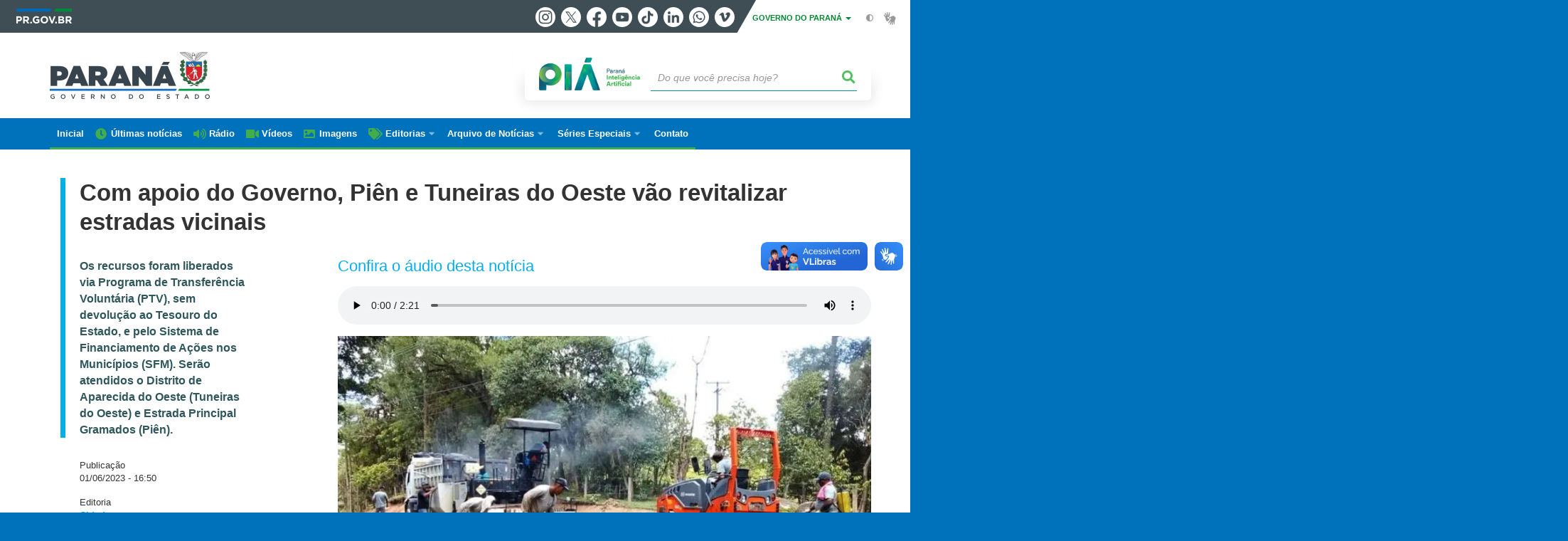

--- FILE ---
content_type: text/html; charset=UTF-8
request_url: https://www.parana.pr.gov.br/aen/Noticia/Com-apoio-do-Governo-Pien-e-Tuneiras-do-Oeste-vao-revitalizar-estradas-vicinais
body_size: 83800
content:
<!DOCTYPE html>
<html  lang="pt-br" dir="ltr" prefix="content: http://purl.org/rss/1.0/modules/content/  dc: http://purl.org/dc/terms/  foaf: http://xmlns.com/foaf/0.1/  og: http://ogp.me/ns#  rdfs: http://www.w3.org/2000/01/rdf-schema#  schema: http://schema.org/  sioc: http://rdfs.org/sioc/ns#  sioct: http://rdfs.org/sioc/types#  skos: http://www.w3.org/2004/02/skos/core#  xsd: http://www.w3.org/2001/XMLSchema# ">
  <head>
<script type="text/javascript">
(function(){
window["loaderConfig"] = "/TSPD/?type=21";
})();

</script>

<script type="text/javascript" src="/TSPD/?type=18"></script>

    <meta charset="utf-8" />
<link rel="canonical" href="https://www.parana.pr.gov.br/aen/Noticia/Com-apoio-do-Governo-Pien-e-Tuneiras-do-Oeste-vao-revitalizar-estradas-vicinais" />
<meta name="description" content="Com apoio do Governo, Piên e Tuneiras do Oeste vão revitalizar estradas vicinais" />
<meta property="og:site_name" content="Governo do Estado do Paraná" />
<meta property="og:type" content="Notícia" />
<meta property="og:url" content="https://www.parana.pr.gov.br/aen/Noticia/Com-apoio-do-Governo-Pien-e-Tuneiras-do-Oeste-vao-revitalizar-estradas-vicinais" />
<meta property="og:title" content="Com apoio do Governo, Piên e Tuneiras do Oeste vão revitalizar estradas vicinais" />
<meta property="og:description" content="Com apoio do Governo, Piên e Tuneiras do Oeste vão revitalizar estradas vicinais" />
<meta property="og:image" content="https://www.parana.pr.gov.br/sites/default/arquivos_restritos/files/styles/share/public/imagem/2023-06/vicinal2.jpg?itok=Rc3bm1Rd" />
<meta property="og:image:width" content="675" />
<meta property="og:image:height" content="450" />
<meta name="google-site-verification" content="_RlnUW1QJe9G0o8eM3_O43JgQvVlGbu3-v9wJ2SEdM8" />
<meta name="MobileOptimized" content="width" />
<meta name="HandheldFriendly" content="true" />
<meta name="viewport" content="width=device-width, initial-scale=1.0" />
<link rel="stylesheet" media="screen" title="default" href="https://www.parana.pr.gov.br/themes/custom/celepar_base_v2/css/styles.css?v=1.1.3" />
<link rel="shortcut icon" href="/sites/default/themes/custom/aen/favicon.ico" type="image/vnd.microsoft.icon" />
<link rel="revision" href="https://www.parana.pr.gov.br/aen/Noticia/Com-apoio-do-Governo-Pien-e-Tuneiras-do-Oeste-vao-revitalizar-estradas-vicinais" />
<script src="/sites/default/arquivos_restritos/files/eu_cookie_compliance/eu_cookie_compliance.script.js?t940ot" defer></script>
<script>window.a2a_config=window.a2a_config||{};a2a_config.callbacks=[];a2a_config.overlays=[];a2a_config.templates={};</script>
<style>.content-functions.mobile-center .addtoany_list.a2a_kit a span {
  width: 30px !important;
  height: 30px !important;
  padding: 2px;
}
.content-functions.mobile-center .addtoany_list.a2a_kit a.a2a_button_twitter {
  width: 30px !important;
  height: 30px !important;
  margin: 0 2px;
}</style>

    <title>Com apoio do Governo, Piên e Tuneiras do Oeste vão revitalizar estradas vicinais | Governo do Estado do Paraná</title>
    <link rel="stylesheet" media="all" href="/sites/default/arquivos_restritos/files/css/css_Vg6h7uJHH3xwFa1tcAg07GJFYcBjt9lX9XWYDwmR6Vc.css" />
<link rel="stylesheet" media="all" href="/sites/default/arquivos_restritos/files/css/css_Z_wCquTz4jtq2Hx6jQvxHP7ZWwbZT4dtdn2qRA-mTKY.css" />
<link rel="stylesheet" media="all" href="https://web.celepar.pr.gov.br/drupal/css/gerais.css" />
<link rel="stylesheet" media="print" href="/sites/default/arquivos_restritos/files/css/css_zgp0R6svqh_JNVDpV5wCGBv5uHczsT0n5KEpxJxAp1o.css" />
<link rel="stylesheet" media="all" href="/sites/default/arquivos_restritos/files/css/css_VAazDgm5RxsT-0yFDsZinO6O9nzOoT4eN5QXvD89AJQ.css" />

    
<!--[if lte IE 8]>
<script src="/sites/default/arquivos_restritos/files/js/js_VtafjXmRvoUgAzqzYTA3Wrjkx9wcWhjP0G4ZnnqRamA.js"></script>
<![endif]-->
<script src="/sites/default/arquivos_restritos/files/js/js_QHqjxhGPGgZFwOfW92tmrVpssmC1sbO0zDG4TgLmaEI.js"></script>

    <meta name="viewport" content="width=device-width, initial-scale=1, maximum-scale=1, user-scalable=no">
  </head>
  <body class="path-node page-node-type-noticia has-glyphicons drupal" >
    <div id="wrapper">
      <noscript><iframe src="https://www.googletagmanager.com/ns.html?id=GTM-KC7Z5JJ7" height="0" width="0" style="display:none;visibility:hidden"></iframe></noscript>
        <div class="dialog-off-canvas-main-canvas" data-off-canvas-main-canvas>
    


<link rel="stylesheet" type="text/css" href="https://web.celepar.pr.gov.br/drupal/instbar/css/inst-bar.min.css?ver=mar2024">
  <!-- inst bar -->
  <div id="inst-bar">
    <div class="full-container">
      <div class="pull-left">
        <a class="marca-gov-pr" href="https://www.parana.pr.gov.br" tabindex="1"><img src="https://web.celepar.pr.gov.br/drupal/instbar/images/pr-gov-br-logo.png" alt="Governo do Paraná" title="Governo do Paraná" /></a>
        <ul id="accessibility-links"  class="element-invisible" >
          <li class="opt-content"><a href="#main-content" accesskey="1" title="Ir direto ao assunto principal - atalho nº1" tabindex="2">Ir para o conteúdo</a></li>
          <li class="opt-navigation"><a href="#main-navigation" accesskey="2" title="Ir ao menu principal - atalho nº2" tabindex="3">Ir para a navegação</a></li>
          <li class="opt-search"><a href="#edit-termo" accesskey="3" title="Ir para a busca - atalho nº3" tabindex="4">Ir para a busca</a></li>
          <li class="opt-accessibility"><a href="https://www.pia.pr.gov.br/acessibilidade" accesskey="4" title="Sobre a acessibilidade - atalho nº4" tabindex="5">Acessibilidade</a></li>
          <li class="opt-site-map"><a href="/sitemap" accesskey="5" title="Ir ao mapa do site - atalho nº5" tabindex="6">Mapa do site</a></li>
        </ul>
  <a id="btn-acionar-redes" class="btn-redes-gov-mobile" tabindex="7" href="#redes-sociais-parana"><span>Redes Sociais do Governo do Paraná</span></a>
    <ul id="div-header-social" class="header-social">
      <li><a href="https://www.instagram.com/governoparana/" class="sgov sgov-instagram" title="Instagram" target="_blank" rel="nofollow">Instagram</a></li>
      <li><a href="https://twitter.com/governoparana" class="sgov sgov-twitter" title="Twitter" target="_blank" rel="nofollow">Twitter</a></li>
      <li><a href="https://www.facebook.com/governoparana" class="sgov sgov-facebook" title="Facebook" target="_blank" rel="nofollow">Facebook</a></li>
      <li><a href="https://www.youtube.com/user/paranagoverno" class="sgov sgov-youtube" title="Youtube" target="_blank" rel="nofollow">Youtube</a></li>
      <li><a href="https://www.tiktok.com/@governoparana" class="sgov sgov-tiktok" title="Tiktok" target="_blank" rel="nofollow">Tiktok</a></li>
      <li><a href="https://www.linkedin.com/company/governoparana/" class="sgov sgov-linkedin" title="Linkedin" target="_blank" rel="nofollow">Linkedin</a></li>
      <li><a href="https://whatsapp.com/channel/0029Va86Qj5Jpe8kYSekbR3t" class="sgov sgov-whatsapp" title="Whatsapp" target="_blank" rel="nofollow">Whatsapp</a></li>
      <li><a href="https://vimeo.com/governoparana" class="sgov sgov-vimeo" title="Vimeo" target="_blank" rel="nofollow">Vimeo</a></li>
    </ul>
  </div>
    <div class="pull-right itens-gov">
      <nav class="pull-left">
        <div class="btn-group">
          <button type="button" class="dropdown-toggle" data-toggle="dropdown" aria-haspopup="true" aria-expanded="false">GOVERNO DO PARANÁ <span class="caret"></span></button>
            <ul class="dropdown-menu">
              <li><a class="dropdown-item" href="https://www.parana.pr.gov.br/Pagina/Orgaos-e-Entidades" target="_blank" rel="nofollow">Estrutura</a></li>
              <li><a class="dropdown-item" href="http://www.aen.pr.gov.br/" target="_blank" rel="nofollow">Agência de Notícias</a></li>
              <li><a class="dropdown-item" href="https://www.pia.pr.gov.br/" target="_blank" rel="nofollow">PIÁ</a></li>
              <li><a class="dropdown-item" href="https://www.cge.pr.gov.br/Pagina/Cartilhas-da-Lei-Geral-de-Protecao-de-Dados-LGPD" target="_blank" rel="nofollow">LGPD</a></li>
              <li><a class="dropdown-item" href="https://www.pia.pr.gov.br/servicos/Direitos/Ouvidoria/Registrar-solicitacao-na-Ouvidoria-do-Estado-do-Parana-eVoGZarb" target="_blank" rel="nofollow">Ouvidoria</a></li>
              <li><a class="dropdown-item" href="http://www.transparencia.pr.gov.br/" target="_blank" rel="nofollow">Portal da Transparência</a></li>
              <li><a class="dropdown-item" href="http://www.desaparecidos.pr.gov.br/desaparecidos/index.do?action=index" target="_blank" rel="nofollow"><i class="fa fa-male" aria-hidden="true"></i> Pessoas Desaparecidas</a></li>
            </ul>
        </div>
      </nav>
      <ul id="accessibility" class="pull-left">
        <li class="opt-icon opt-contrast"><a href="#" accesskey="6" title="Mudar o contraste - atalho nº6"><i class="fa fa-adjust"></i><span>Contraste</span></a></li>
        <li class="opt-icon opt-libras"><a href="http://www.vlibras.gov.br" target="_blank" accesskey="9" title="Ir para o site vlibras - atalho nº9" class="0" rel="nofollow"><i class="icon icon-vlibras"></i><span>Acessível em libras</span></a></li>
      </ul>
    </div>
  </div>
</div>
  <!-- inst bar -->


<header id='main-header'>
  <div class="container">
                      <div class="row">
          <div class="col-xs-12 col-sm-12 col-md-12 col-lg-12">
              <div class="region region-header">
    <section id="block-celeparheader" class="block block-celepar-blocks-custom-header block-celepar-header clearfix">
  
    

      <div class="row celeparheader">
  <div class="col-xs-11 col-sm-5 col-md-6 col-lg-7">
    <a href="#" id="btn-mobile-menu">
      <i class="fas fa-bars" aria-hidden="true"></i>
    </a>
                  <h1 class="logo">
        <a href="/" title="Ir para a página inicial">
                    <span class="logo-image">
                      <span class="sr-only">
              GOVERNO DO ESTADO DO PARANÁ
            </span>
          </span>
        </a>
        
                  <span class="nome-instituicao">
            <a href="/" title="Ir para a página inicial" rel="home">
                              Governo do Estado do Paraná
                          </a>
          </span>
                      </h1>
    
  </div>
  <div class="bloco-busca-pia col-xs-10 col-sm-7 col-md-6 col-lg-5">
    <div class="agrupador-pia-busca row">
      <div class="img-pia col-xs-3 col-sm-4">
        <a href="https://pia.paas.pr.gov.br/"><img class="color" src="https://web.celepar.pr.gov.br/drupal/images/pia_logo_142x47.png" title="Paraná Inteligência Artificial"></a>
        <a href="https://pia.paas.pr.gov.br/" tabindex="-1"><img class="white" style="display:none;" src="https://web.celepar.pr.gov.br/drupal/images/pia_logo_142x47_branco.png" title="Paraná Inteligência Artificial"></a>
      </div>
              <div class="campo-busca col-xs-9 col-sm-8">
                    <section class="block block-celepar-busca block-celepar-busca-block clearfix">
  
    

      <form class="celepar-busca" data-drupal-selector="celepar-busca" action="/aen/Noticia/Com-apoio-do-Governo-Pien-e-Tuneiras-do-Oeste-vao-revitalizar-estradas-vicinais" method="post" id="celepar-busca" accept-charset="UTF-8">
  <div class="form-item js-form-item form-type-textfield js-form-type-textfield form-item-termo js-form-item-termo form-no-label form-group">
  
  
  <input title="Buscar" data-drupal-selector="edit-termo" class="form-text form-control" type="text" id="edit-termo" name="termo" value="" size="60" placeholder="Do que você precisa hoje?" />

  
  
  </div>
<button class="fas fa-search button js-form-submit form-submit btn-default btn" data-drupal-selector="edit-submit" type="submit" id="edit-submit" name="op" value=""></button><input autocomplete="off" data-drupal-selector="form-2crqkgztenwtkxjfwdv8gn3y1m7jse6c2cv9gisv7-o" type="hidden" name="form_build_id" value="form-2crQkgZTENwTkXJfWDV8gn3y1m7jse6c2cv9gIsv7_o" /><input data-drupal-selector="edit-celepar-busca" type="hidden" name="form_id" value="celepar_busca" />
</form>

  </section>


        </div>
        
          </div>
  </div>
  <button class="fas fa-search btn button col-xs-1 ativa-mobile"></button>
</div>

  </section>


<div class="status-message">
  <div data-drupal-messages-fallback class="hidden"></div>
</div>

  </div>

          </div>
        </div>
            </div>
</header>

      <div id="top-navigation">
      <div class="container">
                          <div class="region region-top-navigation">
    

<nav role="navigation" aria-labelledby="block-navegacaoprincipal-menu" id="block-navegacaoprincipal" class="colunas_ajustaveis menu-aen">
            
  <h2 class="visually-hidden" id="block-navegacaoprincipal-menu">Navegação AEN</h2>
  

              <nav id="block-main-menu">
        


  
                  <ul class="menu mn-navegacao" id="main-navigation">
    
                                  
        <li>
        <a href="/aen"><span>Inicial</span></a>
                  </li>
                                  
        <li>
        <a href="/aen/noticias"><span>Últimas notícias</span></a>
                  </li>
                                  
        <li>
        <a href="/aen/audios"><span>Rádio</span></a>
                  </li>
                                  
        <li>
        <a href="/aen/arquivo-videos"><span>Vídeos</span></a>
                  </li>
                                  
        <li>
        <a href="/aen/Galerias"><span>Imagens</span></a>
                  </li>
                                  <li>
        <a href=""><span>Editorias</span></a>
                    
            <ul>
    
                                  
        <li>
        <a href="/aen/Editoria/Administracao"><span>Administração</span></a>
                  </li>
                                  
        <li>
        <a href="/aen/Editoria/Agepar"><span>Agepar</span></a>
                  </li>
                                  
        <li>
        <a href="/aen/Editoria/Agricultura-e-Abastecimento"><span>Agricultura e Abastecimento</span></a>
                  </li>
                                  
        <li>
        <a href="/aen/Editoria/Amep"><span>Amep</span></a>
                  </li>
                                  
        <li>
        <a href="/aen/Editoria/Asfalto-Novo-Vida-Nova"><span>Asfalto Novo, Vida Nova</span></a>
                  </li>
                                  
        <li>
        <a href="/aen/Editoria/BRDE"><span>BRDE</span></a>
                  </li>
                                  
        <li>
        <a href="/aen/Editoria/Casa-Civil"><span>Casa Civil</span></a>
                  </li>
                                  
        <li>
        <a href="/aen/Editoria/Celepar"><span>Celepar</span></a>
                  </li>
                                  
        <li>
        <a href="/aen/Editoria/Cidades"><span>Cidades</span></a>
                  </li>
                                  
        <li>
        <a href="/aen/Editoria/Ciencia-e-Tecnologia"><span>Ciência e Tecnologia</span></a>
                  </li>
                                  
        <li>
        <a href="/aen/Editoria/Comunicacao"><span>Comunicação</span></a>
                  </li>
                                  
        <li>
        <a href="/aen/Editoria/Controladoria-Geral-do-Estado"><span>Controladoria-Geral do Estado</span></a>
                  </li>
                                  
        <li>
        <a href="/aen/Editoria/Copel"><span>Copel</span></a>
                  </li>
                                  
        <li>
        <a href="/aen/Editoria/Coronavirus"><span>Coronavírus</span></a>
                  </li>
                                  
        <li>
        <a href="/aen/Editoria/Cultura"><span>Cultura</span></a>
                  </li>
                                  
        <li>
        <a href="/aen/Editoria/Defesa-Civil"><span>Defesa Civil</span></a>
                  </li>
                                  
        <li>
        <a href="/aen/Editoria/Defesa-do-Consumidor"><span>Defesa do Consumidor</span></a>
                  </li>
                                  
        <li>
        <a href="/aen/Editoria/Desenvolvimento-Social-e-Familia"><span>Desenvolvimento Social e Família</span></a>
                  </li>
                                  
        <li>
        <a href="/aen/Editoria/Desenvolvimento-Sustentavel"><span>Desenvolvimento Sustentável</span></a>
                  </li>
                                  
        <li>
        <a href="/aen/Editoria/Educacao"><span>Educação</span></a>
                  </li>
                                  
        <li>
        <a href="/aen/Editoria/Ensino-Superior"><span>Ensino Superior</span></a>
                  </li>
                                  
        <li>
        <a href="/aen/Editoria/Esporte"><span>Esporte</span></a>
                  </li>
                                  
        <li>
        <a href="/aen/Editoria/Fazenda"><span>Fazenda</span></a>
                  </li>
                                  
        <li>
        <a href="/aen/Editoria/Fomento-Parana"><span>Fomento Paraná</span></a>
                  </li>
                                  
        <li>
        <a href="/aen/Editoria/Governo"><span>Governo</span></a>
                  </li>
                                  
        <li>
        <a href="/aen/Editoria/Habitacao"><span>Habitação</span></a>
                  </li>
                                  
        <li>
        <a href="/aen/Editoria/Industria-Comercio-e-Servicos"><span>Indústria, Comércio e Serviços</span></a>
                  </li>
                                  
        <li>
        <a href="/aen/Editoria/Infraestrutura-e-Logistica"><span>Infraestrutura e Logística</span></a>
                  </li>
                                  
        <li>
        <a href="/aen/Editoria/Inovacao-e-Inteligencia-Artificial"><span>Inovação e Inteligência Artificial</span></a>
                  </li>
                                  
        <li>
        <a href="/aen/Editoria/Invest-Parana"><span>Invest Paraná</span></a>
                  </li>
                                  
        <li>
        <a href="/aen/Editoria/Justica-e-Cidadania"><span>Justiça e Cidadania</span></a>
                  </li>
                                  
        <li>
        <a href="/aen/Editoria/Lottopar"><span>Lottopar</span></a>
                  </li>
                                  
        <li>
        <a href="/aen/Editoria/Mulher-Igualdade-Racial-e-Pessoa-Idosa"><span>Mulher, Igualdade Racial e Pessoa Idosa</span></a>
                  </li>
                                  
        <li>
        <a href="/aen/Editoria/Planejamento"><span>Planejamento</span></a>
                  </li>
                                  
        <li>
        <a href="/aen/Editoria/Portos-do-Parana"><span>Portos do Paraná</span></a>
                  </li>
                                  
        <li>
        <a href="/aen/Editoria/Poupatempo"><span>Poupatempo</span></a>
                  </li>
                                  
        <li>
        <a href="/aen/Editoria/Previdencia"><span>Previdência</span></a>
                  </li>
                                  
        <li>
        <a href="/aen/Editoria/Procuradoria-Geral-do-Estado"><span>Procuradoria-Geral do Estado</span></a>
                  </li>
                                  
        <li>
        <a href="/aen/Editoria/Sanepar"><span>Sanepar</span></a>
                  </li>
                                  
        <li>
        <a href="/aen/Editoria/Saude"><span>Saúde</span></a>
                  </li>
                                  
        <li>
        <a href="/aen/Editoria/Seguranca-Publica"><span>Segurança Pública</span></a>
                  </li>
                                  
        <li>
        <a href="/aen/Editoria/Simepar"><span>Simepar</span></a>
                  </li>
                                  
        <li>
        <a href="/aen/Editoria/Trabalho-Qualificacao-e-Renda"><span>Trabalho, Qualificação e Renda</span></a>
                  </li>
                                  
        <li>
        <a href="/aen/Editoria/Transito"><span>Trânsito</span></a>
                  </li>
                                  
        <li>
        <a href="/aen/Editoria/Turismo"><span>Turismo</span></a>
                  </li>
                                  
        <li>
        <a href="/aen/Editoria/Verao-Maior-Parana"><span>Verão Maior Paraná</span></a>
                  </li>
          </ul>
  
            </li>
                                  <li>
        <a href=""><span>Arquivo de Notícias</span></a>
                    
            <ul>
    
                                  
        <li>
        <a href="/aen/arquivo"><span>De janeiro/2019 até hoje</span></a>
                  </li>
                                  
        <li>
        <a href="https://arquivo2011.aen.pr.gov.br/arquivo"><span>De janeiro/2011 a dezembro/2018</span></a>
                  </li>
                                  
        <li>
        <a href="https://arquivo2003.aen.pr.gov.br/arquivo"><span>De janeiro/2003 a dezembro/2010</span></a>
                  </li>
          </ul>
  
            </li>
                                  <li>
        <a href=""><span>Séries Especiais</span></a>
                    
            <ul>
    
                                  
        <li>
        <a href="/Pagina/40-anos-da-Orquestra-Sinfonica-do-Parana"><span>40 anos da Orquestra Sinfônica do Paraná</span></a>
                  </li>
                                  
        <li>
        <a href="/Delicias-do-Parana"><span>Delícias do Paraná</span></a>
                  </li>
                                  
        <li>
        <a href="/Feito-no-Parana"><span>Feito no Paraná</span></a>
                  </li>
                                  
        <li>
        <a href="/Geracao-Olimpica-e-Paralimpica-Paris-2024"><span>Geração Olímpica e Paralímpica Paris 2024</span></a>
                  </li>
                                  
        <li>
        <a href="/Guaira-140"><span>Guaíra 140</span></a>
                  </li>
                                  
        <li>
        <a href="/Parana-energia-verde-que-renova-o-campo"><span>Paraná, a energia verde que renova o campo</span></a>
                  </li>
                                  
        <li>
        <a href="/Parana-Agro"><span>Paraná Agro</span></a>
                  </li>
                                  
        <li>
        <a href="/Parana-o-Brasil-que-da-certo"><span>Paraná, o Brasil que dá certo</span></a>
                  </li>
          </ul>
  
            </li>
                                  
        <li>
        <a href="/Pagina/Contato"><span>Contato</span></a>
                  </li>
          </ul>
  


    </nav>
  </nav>

  </div>

      </div>
    </div>
  


  <section id="main" role="main" class="main-container container js-quickedit-main-content">
        <div class="row">

            
            
            
      <section id="main-content"  class="col-xs-12 container-wrapper">
        <div class="row">

                    
                    
                                              <div class="col-xs-12">
                <div class="container">
                    <div class="region region-content">
    


  <div class="container" id="content">

        <div class="row">
      <div class="col-sm-12 bloco-full-superior">
                  <h1 class="page-title">
            <span id="story_title"><span>Com apoio do Governo, Piên e Tuneiras do Oeste vão revitalizar estradas vicinais</span>
</span>
                      </h1>
              </div>
    </div>

    <div class="row">
      <div class="col-sm-3 bloco-lateral-esq">
                  <div class="not-escopo-destaque">
            
            <div class="field field--name-field-escopo-destaque field--type-string-long field--label-hidden field--item">Os recursos foram liberados via Programa de Transferência Voluntária (PTV), sem devolução ao Tesouro do Estado, e pelo Sistema de Financiamento de Ações nos Municípios (SFM). Serão atendidos o Distrito de Aparecida do Oeste (Tuneiras do Oeste) e Estrada Principal Gramados (Piên).</div>
      
          </div>
        

                  <div class="not-data">
            Publicação<br />
            <span id="story_date">01/06/2023 - 16:50</span>
          </div>
        
                  <div class="not-editoria">Editoria<br />
            <span id="story_topic_title">
              
              
      <div class="field field--name-field-editoria field--type-entity-reference field--label-hidden field--items">
              <div class="field--item"><a href="/aen/Editoria/Cidades" hreflang="pt-br">Cidades</a></div>
          </div>
  
            </span>
          </div>
        
        <div class="content-functions mobile-center">
          <ul class="pull-left mobile-center">
            <div class="share-label mobile-center">Compartilhe:</div>
            <span class="a2a_kit a2a_kit_size_24 addtoany_list" data-a2a-url="https://www.parana.pr.gov.br/aen/Noticia/Com-apoio-do-Governo-Pien-e-Tuneiras-do-Oeste-vao-revitalizar-estradas-vicinais" data-a2a-title="Com apoio do Governo, Piên e Tuneiras do Oeste vão revitalizar estradas vicinais"><a class="a2a_button_facebook"></a><a class="a2a_button_twitter"></a><a class="a2a_button_whatsapp"></a><a class="a2a_button_linkedin"></a></span>
          </ul>
        </div>

      </div>

      <div class="col-sm-8 col-md-offset-1 bloco-central">

                          <h2 class="tit-media">Confira o áudio desta notícia</h2>
          <ul class="media-audios">
            <li>
      <div class="field field--name-field-audios field--type-entity-reference field--label-hidden field--items">
              <div class="field--item"><div>
  
  
            <div class="field field--name-field-media-audio field--type-file field--label-hidden field--item"><audio  controls="controls">
      <source  src="/sites/default/arquivos_restritos/files/audio/2023-06/COM%20APOIO%20DO%20GOVERNO%20PIEN%20E%20TUNEIRAS.mp3" type="audio/mpeg" />
  </audio>
</div>
      
</div>
</div>
          </div>
  </li>
          </ul>
                
                
                  <ul class="media-images imagem-capa">
            <div id="gallery-news">
            <div class="slick unslick slick--main">
              <picture>
                <img class="img-responsive" src="/sites/default/arquivos_restritos/files/imagem/2023-06/vicinal2.jpg" alt=" Governo libera R$ 7,8 milhões para estradas vicinais em dois municípios" typeof="foaf:Image">
              </picture><div class="slide__caption">
                  <div class="slide__description">Com apoio do Governo, Piên e Tuneiras do Oeste vão revitalizar estradas vicinais<br>Foto: SECID</div>
                </div></div>
          </div>
          </ul>
        
        <article data-history-node-id="58843" role="article" about="/aen/Noticia/Com-apoio-do-Governo-Pien-e-Tuneiras-do-Oeste-vao-revitalizar-estradas-vicinais" class="node node--type-noticia node--promoted node--view-mode-full clearfix">
          <div  class="node__content clearfix">
                          
            <div class="field field--name-field-texto field--type-text-long field--label-hidden field--item"><p>As prefeituras de Tuneiras do Oeste, município de 8.502 habitantes (IBGE, 2023), da região Noroeste, e de Piên, com 13.015 moradores (IBGE, 2023), da Região Metropolitana de Curitiba, terão novos recursos do Estado para a pavimentação de duas estradas vicinais. Os investimentos irão beneficiar, respectivamente, o Distrito de Aparecida do Oeste e a região da Estrada Principal Gramados.</p>

<p>“A liberação de recursos para estradas vicinais promove diversas melhorias na vida das pessoas: mais conforto no deslocamento, estímulo ao comércio da produção local e maior facilidade no acesso às escolas”, afirmou o secretário das Cidades, Eduardo Pimentel.</p>

<p>Os recursos foram liberados via Programa de Transferência Voluntária (PTV), sem devolução ao Tesouro do Estado, e pelo Sistema de Financiamento de Ações nos Municípios (SFM).</p>

<p>Para Tuneiras do Oeste, foram destinados R$ 3.205.653,72 pelo TPV com a seguinte composição financeira: R$ 2.000.000,00 via Secid e R$ 1.205.653,72 correspondem à contrapartida municipal. A pavimentação asfáltica dará cobertura a 37.280,00 m² do Distrito de Aparecida do Oeste até o Rio Mouro. Serão feitos os serviços preliminares, terraplenagem, base e sub-base, implantação do revestimento e a sinalização de trânsito.</p>

<p>Piên recebeu R$ 4.642.306,22 para a pavimentação asfáltica de 16.268,08 m² da Estrada Principal Gramados, do seu início até a Ponte do Rio do Gado e na Rua Tocantins, entre a Bifurcação Estrada da Torre até a Ponte do Rio do Gado. A obra será viabilizada via operação de crédito (SFM).</p>

<ul>
	<li><strong><a href="https://www.aen.pr.gov.br/Noticia/Governo-e-Senac-abrem-4-mil-vagas-gratuitas-para-cursos-de-qualificacao-em-turismo" target="_blank">Governo e Senac abrem 4 mil vagas gratuitas para cursos de qualificação em turismo</a></strong></li>
	<li><strong><a href="https://www.aen.pr.gov.br/Noticia/Parana-cria-446-mil-empresas-em-2023-e-tem-cidade-mais-rapida-do-Brasil-para-gerar-negocios" target="_blank">Paraná cria 44,6 mil empresas em 2023 e tem a cidade mais rápida do Brasil para gerar negócios</a></strong></li>
</ul>

<p><strong>MAIS INVESTIMENTOS </strong>– Os dois municípios têm mais ações estruturantes em execução com recursos viabilizados via Secid. Tuneiras do Oeste realiza o recapeamento de ruas do Distrito de Marabá (R$ 235.472,15) e Piên faz a pavimentação de outras duas estradas vicinais (R$ 2.772.000,00 e R$ 3.152.735,97), a reforma do Ginásio de Esportes Vitória Santina Greipel (R$ 177.999,80), além de quatro projetos de pavimentação e recapeamento asfáltico (mais de R$ 5 milhões).</p></div>
      
                      </div>
        </article>

      </div>

    </div>

    <div class="row">

      <div class="col-sm-12">

                  <div id="medias">
                                                    

                            <h3> GALERIA DE IMAGENS </h3>
              <ul class="galeria">
                <li><div id="gallery-news">
            <div class="field field--name-field-galeria field--type-entity-reference field--label-hidden field--item"><div>
  
  <div class="slick-wrapper slick-wrapper--asnavfor slick-wrapper--default slick-wrapper--v-tn slick-wrapper--tn-right"><div class="slick slick--vertical slick--optionset--galeira-thumbnail-vertical slick--thumbnail" id="slick-media-galeria-de-imagens-media-slideshow-midia-anexada-em-outro-node-510580-1-thumbnail"><div id="slick-media-galeria-de-imagens-media-slideshow-midia-anexada-em-outro-node-510580-1-thumbnail-slider" data-slick="{&quot;mobileFirst&quot;:true,&quot;asNavFor&quot;:&quot;#slick-media-galeria-de-imagens-media-slideshow-midia-anexada-em-outro-node-510580-1-slider&quot;,&quot;centerMode&quot;:true,&quot;centerPadding&quot;:0,&quot;focusOnSelect&quot;:true,&quot;infinite&quot;:false,&quot;lazyLoad&quot;:&quot;blazy&quot;,&quot;respondTo&quot;:&quot;slider&quot;,&quot;slide&quot;:&quot;.slick__slide&quot;,&quot;vertical&quot;:true,&quot;verticalSwiping&quot;:true}" class="slick__slider"><div class="slick__slide slide slide--0"><div class="slide__thumbnail"><img src="/sites/default/arquivos_restritos/files/styles/escala_e_corta_226x185_/public/imagem/2023-06/vicinal2.jpg?itok=FutVJvuw" width="226" height="185" alt=" Governo libera R$ 7,8 milhões para estradas vicinais em dois municípios" typeof="foaf:Image" class="img-responsive" /></div></div><div class="slick__slide slide slide--1"><div class="slide__thumbnail"><img src="/sites/default/arquivos_restritos/files/styles/escala_e_corta_226x185_/public/imagem/2023-06/vicinal3.jpg?itok=KzflT-AY" width="226" height="185" alt=" Governo libera R$ 7,8 milhões para estradas vicinais em dois municípios" typeof="foaf:Image" class="img-responsive" /></div></div><div class="slick__slide slide slide--2"><div class="slide__thumbnail"><img src="/sites/default/arquivos_restritos/files/styles/escala_e_corta_226x185_/public/imagem/2023-06/vicinal4.jpg?itok=_qi7iQ06" width="226" height="185" alt=" Governo libera R$ 7,8 milhões para estradas vicinais em dois municípios" typeof="foaf:Image" class="img-responsive" /></div></div><div class="slick__slide slide slide--3"><div class="slide__thumbnail"><img src="/sites/default/arquivos_restritos/files/styles/escala_e_corta_226x185_/public/imagem/2023-06/vicinal5.jpg?itok=EPEulha2" width="226" height="185" alt=" Governo libera R$ 7,8 milhões para estradas vicinais em dois municípios" typeof="foaf:Image" class="img-responsive" /></div></div></div><nav role="navigation" class="slick__arrow slick__arrow--v"><button type="button" data-role="none" class="slick-prev" aria-label="" tabindex="0"></button><button type="button" data-role="none" class="slick-next" aria-label="" tabindex="0"></button></nav></div><div data-blazy="" data-photoswipe-gallery class="slick blazy blazy--photoswipe slick--field slick--field-media-slideshow slick--field-media-slideshow--midia-anexada-em-outro-node slick--skin--default slick--optionset--galeria-main slick--main slick--photoswipe" id="slick-media-galeria-de-imagens-media-slideshow-midia-anexada-em-outro-node-510580-1"><div id="slick-media-galeria-de-imagens-media-slideshow-midia-anexada-em-outro-node-510580-1-slider" data-slick="{&quot;mobileFirst&quot;:true,&quot;asNavFor&quot;:&quot;#slick-media-galeria-de-imagens-media-slideshow-midia-anexada-em-outro-node-510580-1-thumbnail-slider&quot;,&quot;adaptiveHeight&quot;:true,&quot;arrows&quot;:false,&quot;focusOnSelect&quot;:true,&quot;infinite&quot;:false,&quot;lazyLoad&quot;:&quot;blazy&quot;,&quot;slide&quot;:&quot;.slick__slide&quot;}" class="slick__slider"><div class="slick__slide slide slide--0 slide--caption--below"><div class="slide__content"><div class="slide__media"><a href="/sites/default/arquivos_restritos/files/imagem/2023-06/vicinal2.jpg" class="blazy__photoswipe litebox" data-photoswipe-trigger data-media="{&quot;id&quot;:&quot;photoswipe&quot;,&quot;bundle&quot;:&quot;image&quot;,&quot;type&quot;:&quot;image&quot;,&quot;width&quot;:&quot;2812&quot;,&quot;height&quot;:&quot;1875&quot;}"><div data-thumb="/sites/default/arquivos_restritos/files/styles/escala_e_corta_226x185_/public/imagem/2023-06/vicinal2.jpg?itok=FutVJvuw" class="media media--blazy media--bundle--image media--slick media--loading is-b-loading media--switch media--switch--photoswipe media--image"><img alt="Governo libera R$ 7,8 milhões para estradas vicinais em dois municípios" class="media__image media__element b-lazy img-responsive" data-src="/sites/default/arquivos_restritos/files/styles/escala_e_corta_915_555_/public/imagem/2023-06/vicinal2.jpg?itok=YDoyQtKL" src="data:image/svg+xml;charset=utf-8,%3Csvg%20xmlns%3D&#039;http%3A%2F%2Fwww.w3.org%2F2000%2Fsvg&#039;%20viewBox%3D&#039;0%200%20915%20555&#039;%2F%3E" width="915" height="555" typeof="foaf:Image" /><span class="media__icon media__icon--litebox"></span></div></a><div class="litebox-caption visually-hidden">Com apoio do Governo, Piên e Tuneiras do Oeste vão revitalizar estradas vicinais<br>Foto: SECID</div></div><div class="slide__caption"><div class="slide__description">Com apoio do Governo, Piên e Tuneiras do Oeste vão revitalizar estradas vicinais<br>Foto: SECID</div></div></div></div><div class="slick__slide slide slide--1 slide--caption--below"><div class="slide__content"><div class="slide__media"><a href="/sites/default/arquivos_restritos/files/imagem/2023-06/vicinal3.jpg" class="blazy__photoswipe litebox" data-photoswipe-trigger data-media="{&quot;id&quot;:&quot;photoswipe&quot;,&quot;bundle&quot;:&quot;image&quot;,&quot;type&quot;:&quot;image&quot;,&quot;width&quot;:&quot;2301&quot;,&quot;height&quot;:&quot;1534&quot;}"><div data-thumb="/sites/default/arquivos_restritos/files/styles/escala_e_corta_226x185_/public/imagem/2023-06/vicinal3.jpg?itok=KzflT-AY" class="media media--blazy media--bundle--image media--slick media--loading is-b-loading media--switch media--switch--photoswipe media--image"><img alt="Governo libera R$ 7,8 milhões para estradas vicinais em dois municípios" class="media__image media__element b-lazy img-responsive" data-src="/sites/default/arquivos_restritos/files/styles/escala_e_corta_915_555_/public/imagem/2023-06/vicinal3.jpg?itok=jO252b-U" src="data:image/svg+xml;charset=utf-8,%3Csvg%20xmlns%3D&#039;http%3A%2F%2Fwww.w3.org%2F2000%2Fsvg&#039;%20viewBox%3D&#039;0%200%20915%20555&#039;%2F%3E" width="915" height="555" typeof="foaf:Image" /><span class="media__icon media__icon--litebox"></span></div></a><div class="litebox-caption visually-hidden">Com apoio do Governo, Piên e Tuneiras do Oeste vão revitalizar estradas vicinais<br>Foto: SECID</div></div><div class="slide__caption"><div class="slide__description">Com apoio do Governo, Piên e Tuneiras do Oeste vão revitalizar estradas vicinais<br>Foto: SECID</div></div></div></div><div class="slick__slide slide slide--2 slide--caption--below"><div class="slide__content"><div class="slide__media"><a href="/sites/default/arquivos_restritos/files/imagem/2023-06/vicinal4.jpg" class="blazy__photoswipe litebox" data-photoswipe-trigger data-media="{&quot;id&quot;:&quot;photoswipe&quot;,&quot;bundle&quot;:&quot;image&quot;,&quot;type&quot;:&quot;image&quot;,&quot;width&quot;:&quot;2301&quot;,&quot;height&quot;:&quot;1534&quot;}"><div data-thumb="/sites/default/arquivos_restritos/files/styles/escala_e_corta_226x185_/public/imagem/2023-06/vicinal4.jpg?itok=_qi7iQ06" class="media media--blazy media--bundle--image media--slick media--loading is-b-loading media--switch media--switch--photoswipe media--image"><img alt="Governo libera R$ 7,8 milhões para estradas vicinais em dois municípios" class="media__image media__element b-lazy img-responsive" data-src="/sites/default/arquivos_restritos/files/styles/escala_e_corta_915_555_/public/imagem/2023-06/vicinal4.jpg?itok=sf09foA6" src="data:image/svg+xml;charset=utf-8,%3Csvg%20xmlns%3D&#039;http%3A%2F%2Fwww.w3.org%2F2000%2Fsvg&#039;%20viewBox%3D&#039;0%200%20915%20555&#039;%2F%3E" width="915" height="555" typeof="foaf:Image" /><span class="media__icon media__icon--litebox"></span></div></a><div class="litebox-caption visually-hidden">Com apoio do Governo, Piên e Tuneiras do Oeste vão revitalizar estradas vicinais<br>Foto: SECID</div></div><div class="slide__caption"><div class="slide__description">Com apoio do Governo, Piên e Tuneiras do Oeste vão revitalizar estradas vicinais<br>Foto: SECID</div></div></div></div><div class="slick__slide slide slide--3 slide--caption--below"><div class="slide__content"><div class="slide__media"><a href="/sites/default/arquivos_restritos/files/imagem/2023-06/vicinal5.jpg" class="blazy__photoswipe litebox" data-photoswipe-trigger data-media="{&quot;id&quot;:&quot;photoswipe&quot;,&quot;bundle&quot;:&quot;image&quot;,&quot;type&quot;:&quot;image&quot;,&quot;width&quot;:&quot;2812&quot;,&quot;height&quot;:&quot;1875&quot;}"><div data-thumb="/sites/default/arquivos_restritos/files/styles/escala_e_corta_226x185_/public/imagem/2023-06/vicinal5.jpg?itok=EPEulha2" class="media media--blazy media--bundle--image media--slick media--loading is-b-loading media--switch media--switch--photoswipe media--image"><img alt="Governo libera R$ 7,8 milhões para estradas vicinais em dois municípios" class="media__image media__element b-lazy img-responsive" data-src="/sites/default/arquivos_restritos/files/styles/escala_e_corta_915_555_/public/imagem/2023-06/vicinal5.jpg?itok=k4dhrCiy" src="data:image/svg+xml;charset=utf-8,%3Csvg%20xmlns%3D&#039;http%3A%2F%2Fwww.w3.org%2F2000%2Fsvg&#039;%20viewBox%3D&#039;0%200%20915%20555&#039;%2F%3E" width="915" height="555" typeof="foaf:Image" /><span class="media__icon media__icon--litebox"></span></div></a><div class="litebox-caption visually-hidden">Com apoio do Governo, Piên e Tuneiras do Oeste vão revitalizar estradas vicinais<br>Foto: SECID</div></div><div class="slide__caption"><div class="slide__description">Com apoio do Governo, Piên e Tuneiras do Oeste vão revitalizar estradas vicinais<br>Foto: SECID</div></div></div></div></div><nav role="navigation" class="slick__arrow"><button type="button" data-role="none" class="slick-prev" aria-label="Anterior" tabindex="0">Anterior</button><button type="button" data-role="none" class="slick-next" aria-label="Próximo" tabindex="0">Próximo</button></nav></div></div>
</div>
</div>
      </div></li>
              </ul>
            
            
                                              </div>
                
      </div>

    </div>

    <div class="row">
      <div class="col-sm-12">

                  <div class="content-functions mobile-center">
                        <ul class="opt-extra pull-right mobile-center">
              <li>
                <a href="javascript:history.back();" title="Voltar">
                  <i class="fas fa-arrow-left" aria-hidden="true"></i>
                  <span>Voltar</span>
                </a>
              </li>
              <li class="opt-inicio">
                <a href="/" title="Início">
                  <i class="fas fa-home" aria-hidden="true"></i>
                  <span>Início</span>
                </a>
              </li>
              <li class="opt-print">
                <a href="javascript:window.print();" title="Imprimir">
                  <i class="fas fa-print" aria-hidden="true"></i>
                  <span>Imprimir</span>
                </a>
              </li>
                              <li class="opt-pdf">
                  <a href="/print/pdf/node/58843" target="_blank" title="Baixar">
                    <i class="fas fa-download" aria-hidden="true"></i>
                    <span>Baixar</span>
                  </a>
                </li>
                          </ul>
          </div>
          
        
      </div>

    </div>

  </div>


  </div>

                </div>
              </div>
                      
                                                                        

                                                          <div class="row linha linha-1   empty">
                            

                <div class="container">
                                      
                                                    </div>
              </div>
                                  

                                                          <div class="row linha linha-2   aviso-de-pauta">
                            

                <div class="container">
                                      
                                                    </div>
              </div>
                                  

                                                          <div class="row linha linha-3  margin-40-00-00-00 ">
                            

                <div class="container">
                                      
                                                    </div>
              </div>
                                  

                                                          <div class="row linha linha-4  margin-40-00 manchete-destaque">
                            

                <div class="container">
                                      
                                                        
                                                        
                                                    </div>
              </div>
                                  

                                                          <div class="row linha linha-5   empty">
                            

                <div class="container">
                                      
                                                    </div>
              </div>
                                  

                                                          <div class="row linha linha-6   ">
                            

                <div class="container">
                                      
                                                    </div>
              </div>
                                  

                                                          <div class="row linha linha-7  margin-00-00-20-00 linha-subdestaque">
                            

                <div class="container">
                                      
                                                    </div>
              </div>
                                  

                                                          <div class="row linha linha-8   destaque-audios">
                            

                <div class="container">
                                      
                                                        
                                                        
                                                    </div>
              </div>
                                  

                                                          <div class="row linha linha-9   empty">
                            

                <div class="container">
                                      
                                                    </div>
              </div>
                                  

                                                          <div class="row linha linha-10  margin-40-00-00-00 campanhas-videos">
                            

                <div class="container">
                                      
                                                        
                                                    </div>
              </div>
                                  

                                                          <div class="row linha linha-11  margin-00-00-40-00 fotos">
                            

                <div class="container">
                                      
                                                        
                                                    </div>
              </div>
                                  

                                                          <div class="row linha linha-12  margin-40-00 ">
                            

                <div class="container">
                                      
                                                    </div>
              </div>
                                  

                                                          <div class="row linha linha-13   empty">
                            

                <div class="container">
                                      
                                                    </div>
              </div>
                                  

                                                          <div class="row linha linha-14 padding-40-00  bg-busca-pia-busca">
                            

                <div class="container">
                                      
                                                    </div>
              </div>
                                  

                                                          <div class="row linha linha-15  margin-00 container-fluid-full servico-pra-voce ">
                            

                <div class="container-fluid">
                                      
                                                    </div>
              </div>
                                  

                                                          <div class="row linha linha-16  margin-40-00-00-00 ">
                            

                <div class="container">
                                      
                                                    </div>
              </div>
                                  

                                                          <div class="row linha linha-17  margin-40-00-00-00 noticias">
                            

                <div class="container">
                                      
                                                        
                                                    </div>
              </div>
                                  

                                                          <div class="row linha linha-18  margin-40-00-00-00 ">
                            

                <div class="container">
                                      
                                                    </div>
              </div>
                                  

                                                          <div class="row linha linha-19  margin-40-00 assista-fotos">
                            

                <div class="container">
                                      
                                                        
                                                    </div>
              </div>
                                                                        </div>
      </section>
    </div>
  </section>



      <div id="bottom-navigation">
      <div class="container">
          <div class="region region-bottom-navigation">
    <section id="block-footerbar" class="block block-celepar-blocks-custom-footerbar block-footer-bar clearfix">
  
    

      <div id="functions-footer-bar"><ul><li class="mapa_do_site"><a href="#" id="opt-site-map"><i class="fas fa-sitemap"></i><span> Mapa do site</span> <i class="fa fa-caret-down" aria-hidden="true"></i></a></li><li class="denuncie_corrupcao"><a href="http://www.transparencia.pr.gov.br/pte/denuncie" id="opt-denuncie-corrupcao"><i class="fas fa-comment-dots"></i><span> Denuncie Corrupção</span></a></li><li class="ouvidoria"><a href="https://www.comunicacao.pr.gov.br/Pagina/Fale-com-o-Ouvidor" id="opt-ouvidoria"><i class="fas fa-bullhorn"></i><span> Ouvidoria</span></a></li><li class="transparencia"><a href="http://www.transparencia.pr.gov.br/" id="opt-transparencia"><i class="fas fa-info-circle"></i><span> Transparência Institucional</span></a></li></ul></div>
  </section>



<nav role="navigation" aria-labelledby="block-navegacaoprincipalaen-menu" id="block-navegacaoprincipalaen" class="colunas_ajustaveis">
            
  <h2 class="visually-hidden" id="block-navegacaoprincipalaen-menu">Navegação principal AEN</h2>
  

              <nav id="block-footer-menu">
        


  
                  <ul class="menu mn-navegacao" id="main-navigation">
    
                                  
        <li>
        <a href="/aen"><span>Inicial</span></a>
                  </li>
                                  
        <li>
        <a href="/aen/noticias"><span>Últimas notícias</span></a>
                  </li>
                                  
        <li>
        <a href="/aen/audios"><span>Rádio</span></a>
                  </li>
                                  
        <li>
        <a href="/aen/arquivo-videos"><span>Vídeos</span></a>
                  </li>
                                  
        <li>
        <a href="/aen/Galerias"><span>Imagens</span></a>
                  </li>
                                  <li>
        <a href=""><span>Editorias</span></a>
                    
            <ul>
    
                                  
        <li>
        <a href="/aen/Editoria/Administracao"><span>Administração</span></a>
                  </li>
                                  
        <li>
        <a href="/aen/Editoria/Agepar"><span>Agepar</span></a>
                  </li>
                                  
        <li>
        <a href="/aen/Editoria/Agricultura-e-Abastecimento"><span>Agricultura e Abastecimento</span></a>
                  </li>
                                  
        <li>
        <a href="/aen/Editoria/Amep"><span>Amep</span></a>
                  </li>
                                  
        <li>
        <a href="/aen/Editoria/Asfalto-Novo-Vida-Nova"><span>Asfalto Novo, Vida Nova</span></a>
                  </li>
                                  
        <li>
        <a href="/aen/Editoria/BRDE"><span>BRDE</span></a>
                  </li>
                                  
        <li>
        <a href="/aen/Editoria/Casa-Civil"><span>Casa Civil</span></a>
                  </li>
                                  
        <li>
        <a href="/aen/Editoria/Celepar"><span>Celepar</span></a>
                  </li>
                                  
        <li>
        <a href="/aen/Editoria/Cidades"><span>Cidades</span></a>
                  </li>
                                  
        <li>
        <a href="/aen/Editoria/Ciencia-e-Tecnologia"><span>Ciência e Tecnologia</span></a>
                  </li>
                                  
        <li>
        <a href="/aen/Editoria/Comunicacao"><span>Comunicação</span></a>
                  </li>
                                  
        <li>
        <a href="/aen/Editoria/Controladoria-Geral-do-Estado"><span>Controladoria-Geral do Estado</span></a>
                  </li>
                                  
        <li>
        <a href="/aen/Editoria/Copel"><span>Copel</span></a>
                  </li>
                                  
        <li>
        <a href="/aen/Editoria/Coronavirus"><span>Coronavírus</span></a>
                  </li>
                                  
        <li>
        <a href="/aen/Editoria/Cultura"><span>Cultura</span></a>
                  </li>
                                  
        <li>
        <a href="/aen/Editoria/Defesa-Civil"><span>Defesa Civil</span></a>
                  </li>
                                  
        <li>
        <a href="/aen/Editoria/Defesa-do-Consumidor"><span>Defesa do Consumidor</span></a>
                  </li>
                                  
        <li>
        <a href="/aen/Editoria/Desenvolvimento-Social-e-Familia"><span>Desenvolvimento Social e Família</span></a>
                  </li>
                                  
        <li>
        <a href="/aen/Editoria/Desenvolvimento-Sustentavel"><span>Desenvolvimento Sustentável</span></a>
                  </li>
                                  
        <li>
        <a href="/aen/Editoria/Educacao"><span>Educação</span></a>
                  </li>
                                  
        <li>
        <a href="/aen/Editoria/Ensino-Superior"><span>Ensino Superior</span></a>
                  </li>
                                  
        <li>
        <a href="/aen/Editoria/Esporte"><span>Esporte</span></a>
                  </li>
                                  
        <li>
        <a href="/aen/Editoria/Fazenda"><span>Fazenda</span></a>
                  </li>
                                  
        <li>
        <a href="/aen/Editoria/Fomento-Parana"><span>Fomento Paraná</span></a>
                  </li>
                                  
        <li>
        <a href="/aen/Editoria/Governo"><span>Governo</span></a>
                  </li>
                                  
        <li>
        <a href="/aen/Editoria/Habitacao"><span>Habitação</span></a>
                  </li>
                                  
        <li>
        <a href="/aen/Editoria/Industria-Comercio-e-Servicos"><span>Indústria, Comércio e Serviços</span></a>
                  </li>
                                  
        <li>
        <a href="/aen/Editoria/Infraestrutura-e-Logistica"><span>Infraestrutura e Logística</span></a>
                  </li>
                                  
        <li>
        <a href="/aen/Editoria/Inovacao-e-Inteligencia-Artificial"><span>Inovação e Inteligência Artificial</span></a>
                  </li>
                                  
        <li>
        <a href="/aen/Editoria/Invest-Parana"><span>Invest Paraná</span></a>
                  </li>
                                  
        <li>
        <a href="/aen/Editoria/Justica-e-Cidadania"><span>Justiça e Cidadania</span></a>
                  </li>
                                  
        <li>
        <a href="/aen/Editoria/Lottopar"><span>Lottopar</span></a>
                  </li>
                                  
        <li>
        <a href="/aen/Editoria/Mulher-Igualdade-Racial-e-Pessoa-Idosa"><span>Mulher, Igualdade Racial e Pessoa Idosa</span></a>
                  </li>
                                  
        <li>
        <a href="/aen/Editoria/Planejamento"><span>Planejamento</span></a>
                  </li>
                                  
        <li>
        <a href="/aen/Editoria/Portos-do-Parana"><span>Portos do Paraná</span></a>
                  </li>
                                  
        <li>
        <a href="/aen/Editoria/Poupatempo"><span>Poupatempo</span></a>
                  </li>
                                  
        <li>
        <a href="/aen/Editoria/Previdencia"><span>Previdência</span></a>
                  </li>
                                  
        <li>
        <a href="/aen/Editoria/Procuradoria-Geral-do-Estado"><span>Procuradoria-Geral do Estado</span></a>
                  </li>
                                  
        <li>
        <a href="/aen/Editoria/Sanepar"><span>Sanepar</span></a>
                  </li>
                                  
        <li>
        <a href="/aen/Editoria/Saude"><span>Saúde</span></a>
                  </li>
                                  
        <li>
        <a href="/aen/Editoria/Seguranca-Publica"><span>Segurança Pública</span></a>
                  </li>
                                  
        <li>
        <a href="/aen/Editoria/Simepar"><span>Simepar</span></a>
                  </li>
                                  
        <li>
        <a href="/aen/Editoria/Trabalho-Qualificacao-e-Renda"><span>Trabalho, Qualificação e Renda</span></a>
                  </li>
                                  
        <li>
        <a href="/aen/Editoria/Transito"><span>Trânsito</span></a>
                  </li>
                                  
        <li>
        <a href="/aen/Editoria/Turismo"><span>Turismo</span></a>
                  </li>
                                  
        <li>
        <a href="/aen/Editoria/Verao-Maior-Parana"><span>Verão Maior Paraná</span></a>
                  </li>
          </ul>
  
            </li>
                                  <li>
        <a href=""><span>Arquivo de Notícias</span></a>
                    
            <ul>
    
                                  
        <li>
        <a href="/aen/arquivo"><span>De janeiro/2019 até hoje</span></a>
                  </li>
                                  
        <li>
        <a href="https://arquivo2011.aen.pr.gov.br/arquivo"><span>De janeiro/2011 a dezembro/2018</span></a>
                  </li>
                                  
        <li>
        <a href="https://arquivo2003.aen.pr.gov.br/arquivo"><span>De janeiro/2003 a dezembro/2010</span></a>
                  </li>
          </ul>
  
            </li>
                                  <li>
        <a href=""><span>Séries Especiais</span></a>
                    
            <ul>
    
                                  
        <li>
        <a href="/Pagina/40-anos-da-Orquestra-Sinfonica-do-Parana"><span>40 anos da Orquestra Sinfônica do Paraná</span></a>
                  </li>
                                  
        <li>
        <a href="/Delicias-do-Parana"><span>Delícias do Paraná</span></a>
                  </li>
                                  
        <li>
        <a href="/Feito-no-Parana"><span>Feito no Paraná</span></a>
                  </li>
                                  
        <li>
        <a href="/Geracao-Olimpica-e-Paralimpica-Paris-2024"><span>Geração Olímpica e Paralímpica Paris 2024</span></a>
                  </li>
                                  
        <li>
        <a href="/Guaira-140"><span>Guaíra 140</span></a>
                  </li>
                                  
        <li>
        <a href="/Parana-energia-verde-que-renova-o-campo"><span>Paraná, a energia verde que renova o campo</span></a>
                  </li>
                                  
        <li>
        <a href="/Parana-Agro"><span>Paraná Agro</span></a>
                  </li>
                                  
        <li>
        <a href="/Parana-o-Brasil-que-da-certo"><span>Paraná, o Brasil que dá certo</span></a>
                  </li>
          </ul>
  
            </li>
                                  
        <li>
        <a href="/Pagina/Contato"><span>Contato</span></a>
                  </li>
          </ul>
  


    </nav>
  </nav>

  </div>

      </div>
    </div>
  
<footer id="main-footer" class="footer" role="contentinfo">
  <div class="container">
                      <div class="region region-footer">
    <section id="block-celeparfooter" class="block block-celepar-blocks-custom-footer block-celepar-footer clearfix">
  
    

      

<div class="row">
  <div class="col-xs-12 col-sm-3 col-md-2 text-center">
    <a href="http://www.pr.gov.br/" target="_blank" title="Governo do Paraná" class="footer-logo-parana">
        <img src="https://web.celepar.pr.gov.br/drupal/images/logo_parana_113x99_texto_branco.png" alt="Governo do Paraná">
    </a>
    
    
  </div>
  <div class="col-xs-12 col-sm-7 col-md-7 footer-content">
    <div itemscope="" itemtype="http://schema.org/GovernmentOrganization">
	<p><span class="fn org titulo-orgao">Governo do Estado do Paraná</span></p>
	<address class="adr">
		<p><span class="street-address">Palácio Iguaçu - Praça Nossa Senhora de Salette, s/n - Centro Cívico </span></p>
		<p><span class="postal-code">80530-909</span> - <span class="locality">Curitiba</span> - <abbr class="region" title="Paraná">PR</abbr> - <a href="https://goo.gl/maps/3pySYArHzum" target="_blank" title="Localize no mapa" class="map 0" rel="nofollow">Localize<span class="0"><span class="element-invisible"> </span></span></a></p>
	</address>
  <br>

</div>
  </div>
  <div class="col-xs-12 col-sm-12 col-md-3 footer-dir">
    <nav class="footer-social">
              <a href="https://www.facebook.com/governoparana" class="fab fa-facebook-f" title="Facebook" target="_blank"></a>
              <a href="https://www.instagram.com/governoparana/" class="fab fa-instagram" title="Instagram" target="_blank"></a>
              <a href="https://twitter.com/governoparana" class="fab fa-twitter" title="Twitter" target="_blank"></a>
              <a href="https://www.youtube.com/user/paranagoverno" class="fab fa-youtube" title="Youtube" target="_blank"></a>
              <a href="/rss.xml" class="fa fa-rss" title="Feed RSS" target="_blank"></a>
          </nav>
    <a href="http://www.celepar.pr.gov.br/" target="_blank" title="Celepar" class="footer-logo-celepar">
        <img src="https://web.celepar.pr.gov.br/drupal/images/logo_celepar_88x28_branco.png" alt="Desenvolvido pela Celepar">
    </a>
    
  </div>
</div>

  </section>


  </div>

            </div>
</footer>

<div class="mobile-menu-overlay"></div>

  <div vw class="enabled">
  <div vw-access-button class="active"></div>
  <div vw-plugin-wrapper>
    <div class="vw-plugin-top-wrapper"></div>
  </div>
</div>

<script src="https://vlibras.gov.br/app/vlibras-plugin.js"></script>
<script>
      new window.VLibras.Widget('https://vlibras.gov.br/app');
</script>
  </div>

      
    </div>

        <script type="application/json" data-drupal-selector="drupal-settings-json">{"path":{"baseUrl":"\/","scriptPath":null,"pathPrefix":"","currentPath":"node\/58843","currentPathIsAdmin":false,"isFront":false,"currentLanguage":"pt-br"},"pluralDelimiter":"\u0003","suppressDeprecationErrors":true,"simpleResponsiveTable":{"maxWidth":"767","modulePath":"modules\/contrib\/simple_responsive_table"},"data":{"extlink":{"extTarget":true,"extClass":"0","extLabel":"","extImgClass":false,"extSubdomains":true,"extExclude":"","extInclude":"(.*\\.pdf)","extCssExclude":"","extCssExplicit":"","extAlert":false,"extAlertText":"","mailtoClass":"0","mailtoLabel":""}},"eu_cookie_compliance":{"cookie_policy_version":"1.0.0","popup_enabled":true,"popup_agreed_enabled":false,"popup_hide_agreed":false,"popup_clicking_confirmation":false,"popup_scrolling_confirmation":false,"popup_html_info":"\u003Cdiv aria-labelledby=\u0022popup-text\u0022  class=\u0022eu-cookie-compliance-banner eu-cookie-compliance-banner-info eu-cookie-compliance-banner--categories\u0022\u003E\n  \u003Cdiv class=\u0022popup-content info eu-cookie-compliance-content\u0022\u003E\n        \u003Cdiv id=\u0022popup-text\u0022 class=\u0022eu-cookie-compliance-message\u0022 role=\u0022document\u0022\u003E\n      \u003Ch2\u003EAviso de Cookies\u003C\/h2\u003E\u003Cp\u003EEste portal utiliza cookies essenciais para garantir seu funcionamento, al\u00e9m de cookies do YouTube para exibi\u00e7\u00e3o de v\u00eddeos e do Google Analytics para coleta de estat\u00edsticas de uso. Voc\u00ea pode escolher como tratamos os cookies a partir das op\u00e7\u00f5es abaixo.\u003Cbr \/\u003E\u003Ca href=\u0022https:\/\/www.parana.pr.gov.br\/Pagina\/Politica-de-Privacidade\u0022\u003EPara mais informa\u00e7\u00f5es, acesse nossa Pol\u00edtica de Privacidade.\u003C\/a\u003E\u003C\/p\u003E\n          \u003C\/div\u003E\n\n          \u003Cdiv id=\u0022eu-cookie-compliance-categories\u0022 class=\u0022eu-cookie-compliance-categories\u0022\u003E\n                  \u003Cdiv class=\u0022eu-cookie-compliance-category\u0022\u003E\n            \u003Cdiv\u003E\n              \u003Cinput type=\u0022checkbox\u0022 name=\u0022cookie-categories\u0022 class=\u0022eu-cookie-compliance-category-checkbox\u0022 id=\u0022cookie-category-necessarios\u0022\n                     value=\u0022necessarios\u0022\n                      checked                       disabled  \u003E\n              \u003Clabel for=\u0022cookie-category-necessarios\u0022\u003ENecess\u00e1rios\u003C\/label\u003E\n            \u003C\/div\u003E\n                          \u003Cdiv class=\u0022eu-cookie-compliance-category-description\u0022\u003ESem esse tipo de cookie, nosso portal n\u00e3o funciona plenamente. Esses cookies n\u00e3o coletam informa\u00e7\u00f5es sobre o visitante.\u003C\/div\u003E\n                      \u003C\/div\u003E\n                  \u003Cdiv class=\u0022eu-cookie-compliance-category\u0022\u003E\n            \u003Cdiv\u003E\n              \u003Cinput type=\u0022checkbox\u0022 name=\u0022cookie-categories\u0022 class=\u0022eu-cookie-compliance-category-checkbox\u0022 id=\u0022cookie-category-estatisticos\u0022\n                     value=\u0022estatisticos\u0022\n                      checked                       \u003E\n              \u003Clabel for=\u0022cookie-category-estatisticos\u0022\u003EEstat\u00edsticos\u003C\/label\u003E\n            \u003C\/div\u003E\n                          \u003Cdiv class=\u0022eu-cookie-compliance-category-description\u0022\u003EEsses cookies nos ajudam a entender como os visitantes interagem com nosso site. As informa\u00e7\u00f5es s\u00e3o coletadas anonimamente, n\u00e3o identificam o visitante.\u003C\/div\u003E\n                      \u003C\/div\u003E\n                  \u003Cdiv class=\u0022eu-cookie-compliance-category\u0022\u003E\n            \u003Cdiv\u003E\n              \u003Cinput type=\u0022checkbox\u0022 name=\u0022cookie-categories\u0022 class=\u0022eu-cookie-compliance-category-checkbox\u0022 id=\u0022cookie-category-propaganda\u0022\n                     value=\u0022propaganda\u0022\n                      checked                       \u003E\n              \u003Clabel for=\u0022cookie-category-propaganda\u0022\u003EPropaganda\u003C\/label\u003E\n            \u003C\/div\u003E\n                          \u003Cdiv class=\u0022eu-cookie-compliance-category-description\u0022\u003ECookies de propaganda s\u00e3o usados para rastrear prefer\u00eancias dos visitantes em nosso Portal relacionadas com v\u00eddeos institucionais exibidos atrav\u00e9s do YouTube.\u003C\/div\u003E\n                      \u003C\/div\u003E\n                          \u003Cdiv class=\u0022eu-cookie-compliance-categories-buttons\u0022\u003E\n            \u003Cbutton type=\u0022button\u0022\n                    class=\u0022eu-cookie-compliance-save-preferences-button  button button--small\u0022\u003ESalvar prefer\u00eancias\u003C\/button\u003E\n          \u003C\/div\u003E\n              \u003C\/div\u003E\n    \n    \u003Cdiv id=\u0022popup-buttons\u0022 class=\u0022eu-cookie-compliance-buttons eu-cookie-compliance-has-categories\u0022\u003E\n              \u003Cbutton type=\u0022button\u0022 class=\u0022eu-cookie-compliance-default-button eu-cookie-compliance-reject-button button button--small\u0022\u003ERejeitar todos os cookies n\u00e3o-necess\u00e1rios\u003C\/button\u003E\n            \u003Cbutton type=\u0022button\u0022 class=\u0022agree-button eu-cookie-compliance-default-button button button--small button--primary\u0022\u003EAceitar tudo\u003C\/button\u003E\n              \u003Cbutton type=\u0022button\u0022 class=\u0022eu-cookie-withdraw-button visually-hidden button button--small\u0022\u003EWithdraw consent\u003C\/button\u003E\n          \u003C\/div\u003E\n  \u003C\/div\u003E\n\u003C\/div\u003E","use_mobile_message":false,"mobile_popup_html_info":"\u003Cdiv aria-labelledby=\u0022popup-text\u0022  class=\u0022eu-cookie-compliance-banner eu-cookie-compliance-banner-info eu-cookie-compliance-banner--categories\u0022\u003E\n  \u003Cdiv class=\u0022popup-content info eu-cookie-compliance-content\u0022\u003E\n        \u003Cdiv id=\u0022popup-text\u0022 class=\u0022eu-cookie-compliance-message\u0022 role=\u0022document\u0022\u003E\n      \n          \u003C\/div\u003E\n\n          \u003Cdiv id=\u0022eu-cookie-compliance-categories\u0022 class=\u0022eu-cookie-compliance-categories\u0022\u003E\n                  \u003Cdiv class=\u0022eu-cookie-compliance-category\u0022\u003E\n            \u003Cdiv\u003E\n              \u003Cinput type=\u0022checkbox\u0022 name=\u0022cookie-categories\u0022 class=\u0022eu-cookie-compliance-category-checkbox\u0022 id=\u0022cookie-category-necessarios\u0022\n                     value=\u0022necessarios\u0022\n                      checked                       disabled  \u003E\n              \u003Clabel for=\u0022cookie-category-necessarios\u0022\u003ENecess\u00e1rios\u003C\/label\u003E\n            \u003C\/div\u003E\n                          \u003Cdiv class=\u0022eu-cookie-compliance-category-description\u0022\u003ESem esse tipo de cookie, nosso portal n\u00e3o funciona plenamente. Esses cookies n\u00e3o coletam informa\u00e7\u00f5es sobre o visitante.\u003C\/div\u003E\n                      \u003C\/div\u003E\n                  \u003Cdiv class=\u0022eu-cookie-compliance-category\u0022\u003E\n            \u003Cdiv\u003E\n              \u003Cinput type=\u0022checkbox\u0022 name=\u0022cookie-categories\u0022 class=\u0022eu-cookie-compliance-category-checkbox\u0022 id=\u0022cookie-category-estatisticos\u0022\n                     value=\u0022estatisticos\u0022\n                      checked                       \u003E\n              \u003Clabel for=\u0022cookie-category-estatisticos\u0022\u003EEstat\u00edsticos\u003C\/label\u003E\n            \u003C\/div\u003E\n                          \u003Cdiv class=\u0022eu-cookie-compliance-category-description\u0022\u003EEsses cookies nos ajudam a entender como os visitantes interagem com nosso site. As informa\u00e7\u00f5es s\u00e3o coletadas anonimamente, n\u00e3o identificam o visitante.\u003C\/div\u003E\n                      \u003C\/div\u003E\n                  \u003Cdiv class=\u0022eu-cookie-compliance-category\u0022\u003E\n            \u003Cdiv\u003E\n              \u003Cinput type=\u0022checkbox\u0022 name=\u0022cookie-categories\u0022 class=\u0022eu-cookie-compliance-category-checkbox\u0022 id=\u0022cookie-category-propaganda\u0022\n                     value=\u0022propaganda\u0022\n                      checked                       \u003E\n              \u003Clabel for=\u0022cookie-category-propaganda\u0022\u003EPropaganda\u003C\/label\u003E\n            \u003C\/div\u003E\n                          \u003Cdiv class=\u0022eu-cookie-compliance-category-description\u0022\u003ECookies de propaganda s\u00e3o usados para rastrear prefer\u00eancias dos visitantes em nosso Portal relacionadas com v\u00eddeos institucionais exibidos atrav\u00e9s do YouTube.\u003C\/div\u003E\n                      \u003C\/div\u003E\n                          \u003Cdiv class=\u0022eu-cookie-compliance-categories-buttons\u0022\u003E\n            \u003Cbutton type=\u0022button\u0022\n                    class=\u0022eu-cookie-compliance-save-preferences-button  button button--small\u0022\u003ESalvar prefer\u00eancias\u003C\/button\u003E\n          \u003C\/div\u003E\n              \u003C\/div\u003E\n    \n    \u003Cdiv id=\u0022popup-buttons\u0022 class=\u0022eu-cookie-compliance-buttons eu-cookie-compliance-has-categories\u0022\u003E\n              \u003Cbutton type=\u0022button\u0022 class=\u0022eu-cookie-compliance-default-button eu-cookie-compliance-reject-button button button--small\u0022\u003ERejeitar todos os cookies n\u00e3o-necess\u00e1rios\u003C\/button\u003E\n            \u003Cbutton type=\u0022button\u0022 class=\u0022agree-button eu-cookie-compliance-default-button button button--small button--primary\u0022\u003EAceitar tudo\u003C\/button\u003E\n              \u003Cbutton type=\u0022button\u0022 class=\u0022eu-cookie-withdraw-button visually-hidden button button--small\u0022\u003EWithdraw consent\u003C\/button\u003E\n          \u003C\/div\u003E\n  \u003C\/div\u003E\n\u003C\/div\u003E","mobile_breakpoint":768,"popup_html_agreed":false,"popup_use_bare_css":false,"popup_height":"auto","popup_width":"100%","popup_delay":1000,"popup_link":"\/","popup_link_new_window":true,"popup_position":false,"fixed_top_position":true,"popup_language":"pt-br","store_consent":false,"better_support_for_screen_readers":false,"cookie_name":"","reload_page":false,"domain":"","domain_all_sites":false,"popup_eu_only":false,"popup_eu_only_js":false,"cookie_lifetime":14,"cookie_session":0,"set_cookie_session_zero_on_disagree":0,"disagree_do_not_show_popup":false,"method":"categories","automatic_cookies_removal":true,"allowed_cookies":"estatisticos:_ga\r\nestatisticos:_ga*\r\nestatisticos:_clck\r\nestatisticos:_clsk","withdraw_markup":"\u003Cbutton type=\u0022button\u0022 class=\u0022eu-cookie-withdraw-tab\u0022\u003EPrivacy settings\u003C\/button\u003E\n\u003Cdiv aria-labelledby=\u0022popup-text\u0022 class=\u0022eu-cookie-withdraw-banner\u0022\u003E\n  \u003Cdiv class=\u0022popup-content info eu-cookie-compliance-content\u0022\u003E\n    \u003Cdiv id=\u0022popup-text\u0022 class=\u0022eu-cookie-compliance-message\u0022 role=\u0022document\u0022\u003E\n      \u003Ch2\u003EUtilizamos cookies neste portal para melhorar sua experi\u00eancia de utilizador\u003C\/h2\u003E\u003Cp\u003EVoc\u00ea deu consentimento para que defin\u00edssemos cookies.\u003C\/p\u003E\n    \u003C\/div\u003E\n    \u003Cdiv id=\u0022popup-buttons\u0022 class=\u0022eu-cookie-compliance-buttons\u0022\u003E\n      \u003Cbutton type=\u0022button\u0022 class=\u0022eu-cookie-withdraw-button  button button--small button--primary\u0022\u003EWithdraw consent\u003C\/button\u003E\n    \u003C\/div\u003E\n  \u003C\/div\u003E\n\u003C\/div\u003E","withdraw_enabled":false,"reload_options":0,"reload_routes_list":"","withdraw_button_on_info_popup":false,"cookie_categories":["necessarios","estatisticos","propaganda"],"cookie_categories_details":{"necessarios":{"uuid":"5e82edc1-36d8-4b6f-9531-a177dbbea0f1","langcode":"pt-br","status":true,"dependencies":[],"id":"necessarios","label":"Necess\u00e1rios","description":"Sem esse tipo de cookie, nosso portal n\u00e3o funciona plenamente. Esses cookies n\u00e3o coletam informa\u00e7\u00f5es sobre o visitante.","checkbox_default_state":"required","weight":-9},"estatisticos":{"uuid":"d9bc0486-c8d8-4055-80da-470ea92353cc","langcode":"pt-br","status":true,"dependencies":[],"id":"estatisticos","label":"Estat\u00edsticos","description":"Esses cookies nos ajudam a entender como os visitantes interagem com nosso site. As informa\u00e7\u00f5es s\u00e3o coletadas anonimamente, n\u00e3o identificam o visitante.","checkbox_default_state":"checked","weight":-8},"propaganda":{"uuid":"1752ae48-b90e-4e8e-b752-4b09435af6ee","langcode":"pt-br","status":true,"dependencies":[],"id":"propaganda","label":"Propaganda","description":"Cookies de propaganda s\u00e3o usados para rastrear prefer\u00eancias dos visitantes em nosso Portal relacionadas com v\u00eddeos institucionais exibidos atrav\u00e9s do YouTube.","checkbox_default_state":"checked","weight":-7}},"enable_save_preferences_button":true,"cookie_value_disagreed":"0","cookie_value_agreed_show_thank_you":"1","cookie_value_agreed":"2","containing_element":"body","settings_tab_enabled":false,"olivero_primary_button_classes":" button button--small button--primary","olivero_secondary_button_classes":" button button--small","close_button_action":"close_banner","open_by_default":true,"modules_allow_popup":true,"hide_the_banner":false,"geoip_match":true},"bootstrap":{"forms_has_error_value_toggle":1,"modal_animation":1,"modal_backdrop":"true","modal_focus_input":1,"modal_keyboard":1,"modal_select_text":1,"modal_show":1,"modal_size":"","popover_enabled":1,"popover_animation":1,"popover_auto_close":1,"popover_container":"body","popover_content":"","popover_delay":"0","popover_html":0,"popover_placement":"right","popover_selector":"","popover_title":"","popover_trigger":"click","popover_trigger_autoclose":1,"tooltip_enabled":1,"tooltip_animation":1,"tooltip_container":"body","tooltip_delay":"0","tooltip_html":0,"tooltip_placement":"auto left","tooltip_selector":"","tooltip_trigger":"hover"},"blazy":{"loadInvisible":false,"offset":100,"saveViewportOffsetDelay":50,"validateDelay":25,"container":""},"blazyIo":{"enabled":false,"disconnect":false,"rootMargin":"0px","threshold":[0]},"photoswipe":{"options":{"showAnimationDuration":333,"hideAnimationDuration":333,"showHideOpacity":false,"bgOpacity":1,"spacing":0.12,"allowPanToNext":true,"maxSpreadZoom":2,"loop":true,"pinchToClose":true,"closeOnScroll":true,"closeOnVerticalDrag":true,"mouseUsed":false,"escKey":true,"arrowKeys":true,"history":true,"errorMsg":"\u003Cdiv class=\u0022pswp__error-msg\u0022\u003E\u003Ca href=\u0022%url%\u0022 target=\u0022_blank\u0022\u003EThe image\u003C\/a\u003E could not be loaded.\u003C\/div\u003E","preload":[1,1],"mainClass":null,"focus":true,"modal":true},"container":"\u003Cdiv class=\u0022pswp\u0022 tabindex=\u0022-1\u0022 role=\u0022dialog\u0022 aria-hidden=\u0022true\u0022\u003E\n\n    \u003Cdiv class=\u0022pswp__bg\u0022\u003E\u003C\/div\u003E\n\n    \u003Cdiv class=\u0022pswp__scroll-wrap\u0022\u003E\n\n    \n    \u003Cdiv class=\u0022pswp__container\u0022\u003E\n      \u003Cdiv class=\u0022pswp__item\u0022\u003E\u003C\/div\u003E\n      \u003Cdiv class=\u0022pswp__item\u0022\u003E\u003C\/div\u003E\n      \u003Cdiv class=\u0022pswp__item\u0022\u003E\u003C\/div\u003E\n    \u003C\/div\u003E\n\n        \u003Cdiv class=\u0022pswp__ui pswp__ui--hidden\u0022\u003E\n\n      \u003Cdiv class=\u0022pswp__top-bar\u0022\u003E\n\n        \n        \u003Cdiv class=\u0022pswp__counter\u0022\u003E\u003C\/div\u003E\n\n        \u003Cbutton class=\u0022pswp__button pswp__button--close\u0022 title=\u0022Close (Esc)\u0022\u003E\u003C\/button\u003E\n\n        \u003Cbutton class=\u0022pswp__button pswp__button--share\u0022 title=\u0022Share\u0022\u003E\u003C\/button\u003E\n\n        \u003Cbutton class=\u0022pswp__button pswp__button--fs\u0022 title=\u0022Toggle fullscreen\u0022\u003E\u003C\/button\u003E\n\n        \u003Cbutton class=\u0022pswp__button pswp__button--zoom\u0022 title=\u0022Zoom in\/out\u0022\u003E\u003C\/button\u003E\n\n        \n        \u003Cdiv class=\u0022pswp__preloader\u0022\u003E\n          \u003Cdiv class=\u0022pswp__preloader__icn\u0022\u003E\n            \u003Cdiv class=\u0022pswp__preloader__cut\u0022\u003E\n              \u003Cdiv class=\u0022pswp__preloader__donut\u0022\u003E\u003C\/div\u003E\n            \u003C\/div\u003E\n          \u003C\/div\u003E\n        \u003C\/div\u003E\n      \u003C\/div\u003E\n\n      \u003Cdiv class=\u0022pswp__share-modal pswp__share-modal--hidden pswp__single-tap\u0022\u003E\n        \u003Cdiv class=\u0022pswp__share-tooltip\u0022\u003E\u003C\/div\u003E\n      \u003C\/div\u003E\n\n      \u003Cbutton class=\u0022pswp__button pswp__button--arrow--left\u0022 title=\u0022Previous (arrow left)\u0022\u003E\n      \u003C\/button\u003E\n\n      \u003Cbutton class=\u0022pswp__button pswp__button--arrow--right\u0022 title=\u0022Next (arrow right)\u0022\u003E\n      \u003C\/button\u003E\n\n      \u003Cdiv class=\u0022pswp__caption\u0022\u003E\n        \u003Cdiv class=\u0022pswp__caption__center\u0022\u003E\u003C\/div\u003E\n      \u003C\/div\u003E\n\n    \u003C\/div\u003E\n\n  \u003C\/div\u003E\n\n\u003C\/div\u003E\n"},"slick":{"accessibility":true,"adaptiveHeight":false,"autoplay":false,"autoplaySpeed":3000,"pauseOnHover":true,"pauseOnDotsHover":false,"pauseOnFocus":true,"arrows":true,"downArrow":false,"downArrowTarget":"","downArrowOffset":0,"centerMode":false,"centerPadding":"50px","dots":false,"dotsClass":"slick-dots","draggable":true,"fade":false,"focusOnSelect":false,"infinite":true,"initialSlide":0,"lazyLoad":"ondemand","mouseWheel":false,"randomize":false,"rtl":false,"rows":1,"slidesPerRow":1,"slide":"","slidesToShow":1,"slidesToScroll":1,"speed":500,"swipe":true,"swipeToSlide":false,"edgeFriction":0.35,"touchMove":true,"touchThreshold":5,"useCSS":true,"cssEase":"ease","cssEaseBezier":"","cssEaseOverride":"","useTransform":true,"easing":"linear","variableWidth":false,"vertical":false,"verticalSwiping":false,"waitForAnimate":true},"ajaxTrustedUrl":{"form_action_p_pvdeGsVG5zNF_XLGPTvYSKCf43t8qZYSwcfZl2uzM":true},"user":{"uid":0,"permissionsHash":"3e05b7c74d6cf884fef932e06687505c38c1ea0c21d1ef7ffc324977c923e646"}}</script>
<script src="/sites/default/arquivos_restritos/files/js/js_3Qldxkj7thQ3YkKxFUw6BcJbIBRFuiZmSEvO8Uv1mGA.js"></script>
<script src="https://static.addtoany.com/menu/page.js" async></script>
<script src="/sites/default/arquivos_restritos/files/js/js_ocrbY5SJ79PdRwiYjqVcl3Sc6q2lj37amUfnnewtP0A.js"></script>
<script src="https://www.youtube.com/iframe_api" async></script>
<script src="https://web.celepar.pr.gov.br/drupal/instbar/js/inst-bar.js" async></script>
<script src="/sites/default/arquivos_restritos/files/js/js__V5MhHb7zjziGqiL6rNaYSpw9-O9dxS_E8-UJNgnjZI.js"></script>
<script src="/modules/contrib/eu_cookie_compliance/js/eu_cookie_compliance.min.js?v=8.9.19" defer></script>
<script src="/sites/default/arquivos_restritos/files/js/js_S038OnyMdTh-gbZGfRvRuE1LdKNBQ2-HQ7k8UO-c7iA.js"></script>


  </body>
</html>


--- FILE ---
content_type: text/html
request_url: https://www.parana.pr.gov.br/TSPD/?type=21
body_size: 6688
content:
<!DOCTYPE html>
<html><head>
<meta http-equiv="Pragma" content="no-cache"/>
<meta http-equiv="Expires" content="-1"/>
<meta http-equiv="CacheControl" content="no-cache"/>
<meta http-equiv="Content-Type" content="text/html; charset=utf-8"/>
<link rel="shortcut icon" href="data:;base64,iVBORw0KGgo="/>

<script type="text/javascript">
(function(){
window["bobcmn"] = "101110111110102000000042000000052000000062000000002c373bee020000009620000000020000000230000000030000009chttps%3a%2f%2fwww.parana.pr.gov.br%2faen%2fNoticia%2fCom%2dapoio%2ddo%2dGoverno%2dPien%2de%2dTuneiras%2ddo%2dOeste%2dvao%2drevitalizar%2destradas%2dvicinais300000006/TSPD/[base64]";

window.vxQM=!!window.vxQM;try{(function(){(function sz(){var s=!1;function _(s){for(var _=0;s--;)_+=l(document.documentElement,null);return _}function l(s,_){var O="vi";_=_||new L;return Sz(s,function(s){s.setAttribute("data-"+O,_.O5());return l(s,_)},null)}function L(){this.JO=1;this.Oo=0;this.Lj=this.JO;this.jl=null;this.O5=function(){this.jl=this.Oo+this.Lj;if(!isFinite(this.jl))return this.reset(),this.O5();this.Oo=this.Lj;this.Lj=this.jl;this.jl=null;return this.Lj};this.reset=function(){this.JO++;this.Oo=0;this.Lj=this.JO}}var O=!1;
function zz(s,_){var l=document.createElement(s);_=_||document.body;_.appendChild(l);l&&l.style&&(l.style.display="none")}function Zz(_,l){l=l||_;var L="|";function zz(s){s=s.split(L);var _=[];for(var l=0;l<s.length;++l){var O="",Zz=s[l].split(",");for(var Sz=0;Sz<Zz.length;++Sz)O+=Zz[Sz][Sz];_.push(O)}return _}var Zz=0,Sz="datalist,details,embed,figure,hrimg,strong,article,formaddress|audio,blockquote,area,source,input|canvas,form,link,tbase,option,details,article";Sz.split(L);Sz=zz(Sz);Sz=new RegExp(Sz.join(L),
"g");while(Sz.exec(_))Sz=new RegExp((""+new Date)[8],"g"),s&&(O=!0),++Zz;return l(Zz&&1)}function Sz(s,_,l){(l=l||O)&&zz("div",s);s=s.children;var L=0;for(var Zz in s){l=s[Zz];try{l instanceof HTMLElement&&(_(l),++L)}catch(Sz){}}return L}Zz(sz,_)})();var _z=36;
try{var Iz,Jz,oz=Z(831)?0:1,zZ=Z(349)?1:0,SZ=Z(894)?0:1,_Z=Z(880)?0:1,JZ=Z(878)?0:1,LZ=Z(77)?1:0,oZ=Z(150)?1:0,zs=Z(573)?1:0;for(var Zs=(Z(296),0);Zs<Jz;++Zs)oz+=Z(619)?2:1,zZ+=Z(82)?2:1,SZ+=Z(363)?2:1,_Z+=Z(491)?2:1,JZ+=Z(441)?2:1,LZ+=(Z(776),2),oZ+=(Z(200),2),zs+=(Z(59),3);Iz=oz+zZ+SZ+_Z+JZ+LZ+oZ+zs;window.lj===Iz&&(window.lj=++Iz)}catch(Ss){window.lj=Iz}var is=!0;function S(z){var s=arguments.length,_=[],l=1;while(l<s)_[l-1]=arguments[l++]-z;return String.fromCharCode.apply(String,_)}
function Is(z){var s=67;!z||document[S(s,185,172,182,172,165,172,175,172,183,188,150,183,164,183,168)]&&document[S(s,185,172,182,172,165,172,175,172,183,188,150,183,164,183,168)]!==I(68616527599,s)||(is=!1);return is}function J(z){var s=arguments.length,_=[];for(var l=1;l<s;++l)_.push(arguments[l]-z);return String.fromCharCode.apply(String,_)}function ls(){}Is(window[ls[I(1086818,_z)]]===ls);Is(typeof ie9rgb4!==I(1242178186163,_z));
Is(RegExp("\x3c")[I(1372169,_z)](function(){return"\x3c"})&!RegExp(I(42853,_z))[I(1372169,_z)](function(){return"'x3'+'d';"}));
var Ls=window[S(_z,133,152,152,133,135,140,105,154,137,146,152)]||RegExp(S(_z,145,147,134,141,160,133,146,136,150,147,141,136),I(-18,_z))[I(1372169,_z)](window["\x6e\x61vi\x67a\x74\x6f\x72"]["\x75\x73e\x72A\x67\x65\x6et"]),Os=+new Date+(Z(371)?6E5:880649),sS,SS,_S,iS=window[J(_z,151,137,152,120,141,145,137,147,153,152)],IS=Ls?Z(901)?43891:3E4:Z(593)?6E3:8945;
document[J(_z,133,136,136,105,154,137,146,152,112,141,151,152,137,146,137,150)]&&document[S(_z,133,136,136,105,154,137,146,152,112,141,151,152,137,146,137,150)](S(_z,154,141,151,141,134,141,144,141,152,157,135,140,133,146,139,137),function(z){var s=83;document[J(s,201,188,198,188,181,188,191,188,199,204,166,199,180,199,184)]&&(document[J(s,201,188,198,188,181,188,191,188,199,204,166,199,180,199,184)]===I(1058781900,s)&&z[S(s,188,198,167,197,200,198,199,184,183)]?_S=!0:document[J(s,201,188,198,188,
181,188,191,188,199,204,166,199,180,199,184)]===S(s,201,188,198,188,181,191,184)&&(sS=+new Date,_S=!1,jS()))});function jS(){if(!document[J(89,202,206,190,203,210,172,190,197,190,188,205,200,203)])return!0;var z=+new Date;if(z>Os&&(Z(979)?444957:6E5)>z-sS)return Is(!1);var s=Is(SS&&!_S&&sS+IS<z);sS=z;SS||(SS=!0,iS(function(){SS=!1},Z(328)?1:0));return s}jS();var JS=[Z(820)?24150588:17795081,Z(113)?27611931586:2147483647,Z(716)?1202380680:1558153217];
function LS(z){var s=60;z=typeof z===I(1743045616,s)?z:z[S(s,176,171,143,176,174,165,170,163)](Z(641)?36:25);var _=window[z];if(!_||!_[J(s,176,171,143,176,174,165,170,163)])return;var l=""+_;window[z]=function(z,s){SS=!1;return _(z,s)};window[z][S(s,176,171,143,176,174,165,170,163)]=function(){return l}}for(var oS=(Z(252),0);oS<JS[I(1294399169,_z)];++oS)LS(JS[oS]);Is(!1!==window[J(_z,154,156,117,113)]);window.OI=window.OI||{};window.OI._O="[base64]";
function Z_(z){var s=+new Date,_;!document[J(35,148,152,136,149,156,118,136,143,136,134,151,146,149,100,143,143)]||s>Os&&(Z(695)?6E5:754581)>s-sS?_=Is(!1):(_=Is(SS&&!_S&&sS+IS<s),sS=s,SS||(SS=!0,iS(function(){SS=!1},Z(120)?1:0)));return!(arguments[z]^_)}function Z(z){return 698>z}function I(z,s){z+=s;return z.toString(36)}(function s_(s){return s?0:s_(s)*s_(s)})(!0);})();}catch(x){}finally{ie9rgb4=void(0);};function ie9rgb4(a,b){return a>>b>>0};

})();

</script>

<script type="text/javascript" src="/TSPD/0811610d55ab20004f3997f64dfd5506e094a71a272ad17b243f5a5ddae92864ff51057db603fb4f?type=8"></script>

<script type="text/javascript">
(function(){
window["blobfp"] = "[base64]";window["slobfp"] = "08115796740b10009b6fa258fc36402e1893ad051ff54e5d";


})();

</script>

<script type="text/javascript" src="/TSPD/0811610d55ab20004f3997f64dfd5506e094a71a272ad17b243f5a5ddae92864ff51057db603fb4f?type=12"></script>
<noscript>Please enable JavaScript to view the page content.<br/>Your support ID is: 0.</noscript>
</head><body>
</body></html>

--- FILE ---
content_type: text/html
request_url: https://www.parana.pr.gov.br/TSPD/0811610d55ab2800c8ccf0b47d5895b1771c6c9678a7097732b2b04395ae9e70ecd5312e76337e846db211805b13c522?type=13
body_size: 566
content:
[base64]

--- FILE ---
content_type: text/javascript
request_url: https://www.parana.pr.gov.br/TSPD/?type=18
body_size: 2696
content:
window.vxQM=!!window.vxQM;try{(function(){(function(){var z={decrypt:function(z){try{return JSON.parse(function(z){z=z.split("l");var s="";for(var _=0;_<z.length;++_)s+=String.fromCharCode(z[_]);return s}(z))}catch(_){}}};return z={configuration:z.decrypt("[base64]")}})();
var _z=36;try{var Iz,Jz,oz=Z(599)?1:0,zZ=Z(744)?0:1;for(var Zs=(Z(736),0);Zs<Jz;++Zs)oz+=(Z(461),2),zZ+=Z(108)?3:1;Iz=oz+zZ;window.lj===Iz&&(window.lj=++Iz)}catch(Ss){window.lj=Iz}var is=!0;function I(z,s){z+=s;return z.toString(36)}function Is(z){var s=69;!z||document[S(s,187,174,184,174,167,174,177,174,185,190,152,185,166,185,170)]&&document[S(s,187,174,184,174,167,174,177,174,185,190,152,185,166,185,170)]!==I(68616527597,s)||(is=!1);return is}
function J(z){var s=arguments.length,_=[];for(var l=1;l<s;++l)_.push(arguments[l]-z);return String.fromCharCode.apply(String,_)}function ls(){}Is(window[ls[I(1086818,_z)]]===ls);Is(typeof ie9rgb4!==J(_z,138,153,146,135,152,141,147,146));Is(RegExp("\x3c")[I(1372169,_z)](function(){return"\x3c"})&!RegExp(I(42853,_z))[J(_z,152,137,151,152)](function(){return"'x3'+'d';"}));
var Ls=window[J(_z,133,152,152,133,135,140,105,154,137,146,152)]||RegExp(S(_z,145,147,134,141,160,133,146,136,150,147,141,136),I(-18,_z))[J(_z,152,137,151,152)](window["\x6e\x61vi\x67a\x74\x6f\x72"]["\x75\x73e\x72A\x67\x65\x6et"]),Os=+new Date+(Z(199)?6E5:513912),sS,SS,_S,iS=window[S(_z,151,137,152,120,141,145,137,147,153,152)],IS=Ls?Z(314)?3E4:20059:Z(816)?7474:6E3;
document[S(_z,133,136,136,105,154,137,146,152,112,141,151,152,137,146,137,150)]&&document[J(_z,133,136,136,105,154,137,146,152,112,141,151,152,137,146,137,150)](J(_z,154,141,151,141,134,141,144,141,152,157,135,140,133,146,139,137),function(z){var s=35;document[J(s,153,140,150,140,133,140,143,140,151,156,118,151,132,151,136)]&&(document[J(s,153,140,150,140,133,140,143,140,151,156,118,151,132,151,136)]===I(1058781948,s)&&z[J(s,140,150,119,149,152,150,151,136,135)]?_S=!0:document[J(s,153,140,150,140,
133,140,143,140,151,156,118,151,132,151,136)]===I(68616527631,s)&&(sS=+new Date,_S=!1,jS()))});function jS(){if(!document[S(63,176,180,164,177,184,146,164,171,164,162,179,174,177)])return!0;var z=+new Date;if(z>Os&&(Z(940)?554002:6E5)>z-sS)return Is(!1);var s=Is(SS&&!_S&&sS+IS<z);sS=z;SS||(SS=!0,iS(function(){SS=!1},Z(570)?1:0));return s}jS();var JS=[Z(379)?17795081:16029575,Z(176)?27611931586:2147483647,Z(238)?1558153217:2147483647];
function S(z){var s=arguments.length,_=[],l=1;while(l<s)_[l-1]=arguments[l++]-z;return String.fromCharCode.apply(String,_)}function LS(z){var s=98;z=typeof z===I(1743045578,s)?z:z[J(s,214,209,181,214,212,203,208,201)](Z(642)?36:48);var _=window[z];if(!_||!_[J(s,214,209,181,214,212,203,208,201)])return;var l=""+_;window[z]=function(z,s){SS=!1;return _(z,s)};window[z][S(s,214,209,181,214,212,203,208,201)]=function(){return l}}for(var oS=(Z(848),0);oS<JS[S(_z,144,137,146,139,152,140)];++oS)LS(JS[oS]);
Is(!1!==window[S(_z,154,156,117,113)]);
(function(){var z=37;try{var s=function(s,_){function l(){(function(s){if(s){var _=_||{};s={_:function(){}};_[J(z,139,149,146,132,134,145,138,151,153,132,153,158,149,138)]=Z(295)?5:4;_[J(z,139,149,146,132,134,145,138,151,153,132,136,148,146,149,148,147,138,147,153)]=Z(849)?4:5;_[J(z,139,149,146,132,134,145,138,151,153,132,137,138,153,134,142,145,152)]=J(z,138,151,151,148,151,96,69,134,135,148,151,153);s._(_,J(z,138,151,151,148,151),(Z(299),0))}})(!typeof String===J(z,139,154,147,136,153,142,148,147));
try{if(!Zz){var Sz=s[I(0xf989834194,z)];if(Sz[I(544785,z)]){var Lz=Sz[J(z,151,138,134,137,158,120,153,134,153,138)];if(Lz==S(z,142,147,153,138,151,134,136,153,142,155,138)||Lz==J(z,136,148,146,149,145,138,153,138)){Zz=is;Sz[S(z,151,138,146,148,155,138,106,155,138,147,153,113,142,152,153,138,147,138,151)]?(Sz[S(z,151,138,146,148,155,138,106,155,138,147,153,113,142,152,153,138,147,138,151)](J(z,105,116,114,104,148,147,153,138,147,153,113,148,134,137,138,137),l,!1),s[S(z,151,138,146,148,155,138,106,
155,138,147,153,113,142,152,153,138,147,138,151)](I(1011216,z),l,!1)):Sz[S(z,137,138,153,134,136,141,106,155,138,147,153)]&&(Sz[S(z,137,138,153,134,136,141,106,155,138,147,153)](J(z,148,147,151,138,134,137,158,152,153,134,153,138,136,141,134,147,140,138),l),s[J(z,137,138,153,134,136,141,106,155,138,147,153)](I(1490830608,z),l));_();return}}Sz[J(z,137,148,136,154,146,138,147,153,106,145,138,146,138,147,153)]&&(Sz[S(z,137,148,136,154,146,138,147,153,106,145,138,146,138,147,153)][J(z,137,148,120,136,
151,148,145,145)]&&s[I(1325246,z)]==s[J(z,149,134,151,138,147,153)])&&setTimeout(l,Z(365)?10:6)}}catch(Oz){}}var Zz=!1;l();if(!Zz){var Sz=s[I(0xf989834194,z)];Sz[S(z,134,137,137,106,155,138,147,153,113,142,152,153,138,147,138,151)]?(Sz[J(z,134,137,137,106,155,138,147,153,113,142,152,153,138,147,138,151)](J(z,105,116,114,104,148,147,153,138,147,153,113,148,134,137,138,137),l,!1),s[S(z,134,137,137,106,155,138,147,153,113,142,152,153,138,147,138,151)](I(1011216,z),l,!1)):Sz[J(z,134,153,153,134,136,141,
106,155,138,147,153)]&&(Sz[J(z,134,153,153,134,136,141,106,155,138,147,153)](S(z,148,147,151,138,134,137,158,152,153,134,153,138,136,141,134,147,140,138),l),s[J(z,134,153,153,134,136,141,106,155,138,147,153)](I(1490830608,z),l))}},_=function(){if(!((Z(84)?1:0)+Math[I(1650473697,z)]()))return;var s=document[S(z,136,151,138,134,153,138,106,145,138,146,138,147,153)](I(1114858849,z));s[S(z,152,153,158,145,138)][I(54605392,z)]=S(z,85,149,157);s[I(48427069,z)][I(1052300764,z)]=J(z,85,149,157);s[I(48427069,
z)][S(z,155,142,152,142,135,142,145,142,153,158)]=I(1058781946,z);s[I(48427069,z)][S(z,137,142,152,149,145,134,158)]=I(1104997,z);s[S(z,149,148,152,142,153,142,148,147)]=I(809320630045,z);s[I(1086817,z)]=S(z,121,120,132,110,147,143,138,136,153,142,148,147);document[I(544785,z)][J(z,134,149,149,138,147,137,104,141,142,145,137)](s);return s};s(window,function(){try{var l=_();s(l[J(z,136,148,147,153,138,147,153,124,142,147,137,148,156)],function(){(function(){if(!window[J(z,145,148,136,134,153,142,148,
147)]){var s=RegExp(S(z,106,137,140,138))[J(z,138,157,138,136)](window[J(z,147,134,155,142,140,134,153,148,151)][S(z,154,152,138,151,102,140,138,147,153)]);if(s)return s[Z(697)?1:0];if(!document[I(13700,z)])return void(Z(83),0);if(!document[J(z,136,148,146,149,134,153,114,148,137,138)])return Z(611)?5:2}})();try{runLoader(l)}catch(s){}})}catch(O){}})}catch(l){}runLoader=function(s){window[J(z,134,153,153,134,136,141,106,155,138,147,153)]&&(window.oS_=window[J(z,134,153,153,134,136,141,106,155,138,
147,153)],window[J(z,134,153,153,134,136,141,106,155,138,147,153)]=function(s,_){s==I(1490830608,z)?window.z__=_:window.oS_(s,_)});var _=window[S(z,145,148,134,137,138,151,104,148,147,139,142,140)];s[I(37235,z)]?s[S(z,152,151,136)]=_:null!==s[J(z,136,148,147,153,138,147,153,124,142,147,137,148,156)]&&null!==s[S(z,136,148,147,153,138,147,153,124,142,147,137,148,156)][I(1698633989554,z)]?s[S(z,136,148,147,153,138,147,153,124,142,147,137,148,156)][I(1698633989554,z)]=_:s[J(z,152,138,153,102,153,153,
151,142,135,154,153,138)](I(37235,z),_)}})();function Z_(z){var s=+new Date,_;!document[S(82,195,199,183,196,203,165,183,190,183,181,198,193,196,147,190,190)]||s>Os&&(Z(272)?6E5:305881)>s-sS?_=Is(!1):(_=Is(SS&&!_S&&sS+IS<s),sS=s,SS||(SS=!0,iS(function(){SS=!1},Z(845)?0:1)));return!(arguments[z]^_)}function Z(z){return 698>z}(function S_(s){s&&"number"!==typeof s||("number"!==typeof s&&(s=1E3),s=Math.max(s,1),setInterval(function(){S_(s-10)},s))})(!0);})();}catch(x){}finally{ie9rgb4=void(0);};function ie9rgb4(a,b){return a>>b>>0};


--- FILE ---
content_type: image/svg+xml
request_url: https://web.celepar.pr.gov.br/drupal/icones/icon_twitter_x_brnc.svg
body_size: 503
content:
<?xml version="1.0" encoding="UTF-8" standalone="no"?>
<svg
   viewBox="0 0 24 24"
   aria-hidden="true"
   version="1.1"
   id="svg6"
   xmlns="http://www.w3.org/2000/svg"
   xmlns:svg="http://www.w3.org/2000/svg">
  <defs
     id="defs10" />
  <g
     id="g4">
    <path
       d="M18.244 2.25h3.308l-7.227 8.26 8.502 11.24H16.17l-5.214-6.817L4.99 21.75H1.68l7.73-8.835L1.254 2.25H8.08l4.713 6.231zm-1.161 17.52h1.833L7.084 4.126H5.117z"
       style="fill:#ffffff"
       id="path2" />
  </g>
</svg>


--- FILE ---
content_type: text/javascript
request_url: https://www.parana.pr.gov.br/TSPD/0811610d55ab20004f3997f64dfd5506e094a71a272ad17b243f5a5ddae92864ff51057db603fb4f?type=8
body_size: 90422
content:
window.vxQM=!!window.vxQM;try{(function(){(function sz(){var s=!1;function _(s){for(var _=0;s--;)_+=l(document.documentElement,null);return _}function l(s,_){var O="vi";_=_||new L;return Sz(s,function(s){s.setAttribute("data-"+O,_.O5());return l(s,_)},null)}function L(){this.JO=1;this.Oo=0;this.Lj=this.JO;this.jl=null;this.O5=function(){this.jl=this.Oo+this.Lj;if(!isFinite(this.jl))return this.reset(),this.O5();this.Oo=this.Lj;this.Lj=this.jl;this.jl=null;return this.Lj};this.reset=function(){this.JO++;this.Oo=0;this.Lj=this.JO}}var O=!1;
function zz(s,_){var l=document.createElement(s);_=_||document.body;_.appendChild(l);l&&l.style&&(l.style.display="none")}function Zz(_,l){l=l||_;var L="|";function zz(s){s=s.split(L);var _=[];for(var l=0;l<s.length;++l){var O="",Zz=s[l].split(",");for(var Sz=0;Sz<Zz.length;++Sz)O+=Zz[Sz][Sz];_.push(O)}return _}var Zz=0,Sz="datalist,details,embed,figure,hrimg,strong,article,formaddress|audio,blockquote,area,source,input|canvas,form,link,tbase,option,details,article";Sz.split(L);Sz=zz(Sz);Sz=new RegExp(Sz.join(L),
"g");while(Sz.exec(_))Sz=new RegExp((""+new Date)[8],"g"),s&&(O=!0),++Zz;return l(Zz&&1)}function Sz(s,_,l){(l=l||O)&&zz("div",s);s=s.children;var L=0;for(var Zz in s){l=s[Zz];try{l instanceof HTMLElement&&(_(l),++L)}catch(Sz){}}return L}Zz(sz,_)})();var _z=36;
try{var Iz,Jz,oz=Z(22)?1:0,zZ=Z(927)?0:1,SZ=Z(367)?1:0,_Z=Z(557)?1:0,JZ=Z(909)?0:1,LZ=Z(990)?0:1,oZ=Z(294)?1:0,zs=Z(615)?1:0;for(var Zs=(Z(922),0);Zs<Jz;++Zs)oz+=Z(986)?1:2,zZ+=(Z(659),2),SZ+=Z(31)?2:1,_Z+=(Z(662),2),JZ+=(Z(411),2),LZ+=Z(62)?2:1,oZ+=(Z(129),2),zs+=Z(173)?3:2;Iz=oz+zZ+SZ+_Z+JZ+LZ+oZ+zs;window.lj===Iz&&(window.lj=++Iz)}catch(Ss){window.lj=Iz}var is=!0;function J(z){var s=arguments.length,_=[];for(var l=1;l<s;++l)_.push(arguments[l]-z);return String.fromCharCode.apply(String,_)}
function Is(z){var s=99;!z||document[J(s,217,204,214,204,197,204,207,204,215,220,182,215,196,215,200)]&&document[S(s,217,204,214,204,197,204,207,204,215,220,182,215,196,215,200)]!==I(68616527567,s)||(is=!1);return is}function S(z){var s=arguments.length,_=[],l=1;while(l<s)_[l-1]=arguments[l++]-z;return String.fromCharCode.apply(String,_)}function ls(){}Is(window[ls[I(1086818,_z)]]===ls);Is(typeof ie9rgb4!==S(_z,138,153,146,135,152,141,147,146));
Is(RegExp("\x3c")[I(1372169,_z)](function(){return"\x3c"})&!RegExp(S(_z,156,87,136))[J(_z,152,137,151,152)](function(){return"'x3'+'d';"}));
var Ls=window[S(_z,133,152,152,133,135,140,105,154,137,146,152)]||RegExp(J(_z,145,147,134,141,160,133,146,136,150,147,141,136),I(-18,_z))[I(1372169,_z)](window["\x6e\x61vi\x67a\x74\x6f\x72"]["\x75\x73e\x72A\x67\x65\x6et"]),Os=+new Date+(Z(88)?6E5:372182),sS,SS,_S,iS=window[J(_z,151,137,152,120,141,145,137,147,153,152)],IS=Ls?Z(576)?3E4:26695:Z(232)?6E3:4662;
document[S(_z,133,136,136,105,154,137,146,152,112,141,151,152,137,146,137,150)]&&document[S(_z,133,136,136,105,154,137,146,152,112,141,151,152,137,146,137,150)](J(_z,154,141,151,141,134,141,144,141,152,157,135,140,133,146,139,137),function(z){var s=23;document[J(s,141,128,138,128,121,128,131,128,139,144,106,139,120,139,124)]&&(document[J(s,141,128,138,128,121,128,131,128,139,144,106,139,120,139,124)]===I(1058781960,s)&&z[S(s,128,138,107,137,140,138,139,124,123)]?_S=!0:document[S(s,141,128,138,128,
121,128,131,128,139,144,106,139,120,139,124)]===I(68616527643,s)&&(sS=+new Date,_S=!1,jS()))});function jS(){if(!document[J(69,182,186,170,183,190,152,170,177,170,168,185,180,183)])return!0;var z=+new Date;if(z>Os&&(Z(793)?379779:6E5)>z-sS)return Is(!1);var s=Is(SS&&!_S&&sS+IS<z);sS=z;SS||(SS=!0,iS(function(){SS=!1},Z(842)?0:1));return s}jS();var JS=[Z(505)?17795081:19763954,Z(967)?2147483647:27611931586,Z(643)?1558153217:1660765071];
function LS(z){var s=10;z=typeof z===I(1743045666,s)?z:z[S(s,126,121,93,126,124,115,120,113)](Z(796)?49:36);var _=window[z];if(!_||!_[S(s,126,121,93,126,124,115,120,113)])return;var l=""+_;window[z]=function(z,s){SS=!1;return _(z,s)};window[z][J(s,126,121,93,126,124,115,120,113)]=function(){return l}}for(var oS=(Z(585),0);oS<JS[S(_z,144,137,146,139,152,140)];++oS)LS(JS[oS]);Is(!1!==window[S(_z,154,156,117,113)]);var i_={},I_=Z_(Z(546)?2:1,(Z(169),3),(Z(824),0),Z(155)?1:0,Z(726)?11:8);
function j_(){I_&&window[I(27612545665,1)]&&console.log("")}
for(var i_={Lzs:Z_((Z(563),2),Z(705)?12:10,(Z(775),0),Z(607)?6:3,Z(362)?8:7),"\u0074y\x70es":{l:(Z(664),0),JS:Z(366)?1:0,Zs:(Z(553),2),LJ:Z(599)?3:2,SJ:Z(227)?4:3,_I:Z(863)?3:5,oJ:Z(829)?7:6},"\u006det\x68ods":{J_:(Z(25),0),OZ:Z(899)?0:1,zZ:Z(234)?2:1,O_:(Z(595),3)},"\u0065\x73\u0063\x61\u0070\x65":{J$:(Z(142),0),iI:Z(567)?1:0,ol:Z(933)?1:2,Oi:Z(93)?
3:2},j_:function(z,s){var _=40;try{var l={jL:{J1:(Z(919),0)}},L=(Z(257),0),O=s[I(1355146389,_)],zz=i_[I(50328060,_)],Zz=z[J(_,148,141,150,143,156,144)],Sz=s.os[I(1294399165,_)],iz=(Z(537),0),Lz=s[J(_,141,155,139,137,152,141)],Oz=Z_(Z(879)?2:4,Z(419)?5:6,Z(910)?5:4,Z(446)?1:0,(Z(105),0)),sZ=Z_(Z(969)?2:4,(Z(663),7),Z(864)?5:11,Z(862)?5:4,(Z(421),0));if(Lz!=void(Z(347),0)&&Lz==i_[S(_,141,155,139,137,152,141)].iI)z=J_.lS(z);else switch(!(Lz==void(Z(531),0)||Lz!=i_[J(_,141,155,139,137,152,141)].Oi)){case Z_(Z(662)?
1:0,Z(147)?1:0,Z(157)?5:2,Z(284)?13:6,(Z(126),0)):sZ=Z_(Z(129)?1:0,Z(785)?0:1,(Z(930),5),Z(781)?5:6,(Z(28),7));Oz=jS();break;case Z_(Z(903)?2:4,Z(965)?9:11,Z(224)?8:11,Z(696)?6:4,(Z(192),0)):Lz!=void(Z(776),0)&&Lz==i_[I(894129418,_)].ol&&(Oz=jS())}switch(O===i_[I(48785271432,_)].O_){case Z_(Z(832)?0:1,Z(63)?1:0,Z(628)?10:6,Z(857)?19:17,(Z(880),5)):for(var lz=Z(635)?1:0,ZZ=(Z(761),0);ZZ<(Z(738)?0:1)&&Oz;++ZZ)lz*=(Z(77),2);iz=i_.ZS(z[I(48032758,_)]((Z(439),0),lz),Oz);L+=lz;break;case Z_(Z(863)?5:4,
Z(524)?13:14,(Z(797),10),(Z(336),0),(Z(695),0)):if(O===i_[S(_,149,141,156,144,151,140,155)].OZ)z=z[I(48032758,_)]((Z(576),0),Z(334)?255:275);else for(ZZ=(Z(57),0);ZZ<(Z(119)?1:0)&&O===i_[I(48785271432,_)].zZ;++ZZ)z=z[I(48032758,_)]((Z(63),0),Z(285)?65535:41143)}for(var iZ=(Z(47),0);iZ<Sz&&L<Zz;++iZ,iz>>=Z(574)?1:0){var IZ=s.os[iZ],jZ=IZ[J(_,150,137,149,141)]||iZ;if(O!==i_[S(_,149,141,156,144,151,140,155)].O_||iz&(Z(339)?1:0)){var lZ=IZ.i,jz=Z(862)?0:1;switch(IZ[I(1397962,_)]){case zz.Zs:jz++;case zz.JS:Oz&&
(jz*=(Z(973),2)),lZ=i_.ZS(z[I(1743991943,_)](L,jz),Oz),L+=jz;case zz.LJ:for(ZZ=(Z(628),0);ZZ<(Z(599)?1:0)&&typeof lZ!==I(1442151707,_);)throw j_(),"";l[jZ]=z[I(1743991943,_)](L,lZ);break;case zz.l:for(;sZ;){lZ*=(Z(967),2);break}l[jZ]=i_.ZS(z[I(1743991943,_)](L,lZ),sZ);break;case zz.oJ:for(ZZ=(Z(977),0);ZZ<(Z(993)?0:1)&&sZ;++ZZ)lZ*=Z(380)?2:1;l[jZ]=i_.zL(z[I(1743991943,_)](L,lZ),sZ);break;case zz.SJ:var _s=i_.j_(z[I(48032758,_)](L),IZ[I(1714020382,_)]);l[jZ]=_s;lZ=_s.jL.iZs;break;case zz._I:var OZ=
Z(815)?1:2;Oz&&(OZ*=(Z(486),2));var zS=i_.ZS(z[I(1743991943,_)](L,OZ),Oz),L=L+OZ;if(zS!=IZ.si)throw j_(),"";l[jZ]=Array(zS);temp_str="";switch(!!sZ){case jS():temp_str=J_.lS(z[I(1743991943,_)](L,lZ*zS*(Z(936),2)));L+=lZ*zS*(Z(267),2);break;case !1:temp_str=z[S(_,155,157,138,155,156,154)](L,lZ*zS),L+=lZ*zS}for(j=(Z(90),0);j<zS;j++)l[jZ][j]=i_.ZS(temp_str[S(_,155,157,138,155,156,154)](j*lZ,lZ),!1);lZ=(Z(515),0);break;default:throw j_(),"";}L+=lZ}}l.jL.J1=L}catch(OS){return Z_(Z(749)?0:1,(Z(618),0),
Z(218)?5:2,Z(444)?4:3,Z(914)?0:1)}return l},Zi:function(z,s){var _=9;(function(z){if(z){document[S(_,112,110,125,78,117,110,118,110,119,125,124,75,130,93,106,112,87,106,118,110)](I(731929,_));I(1294399196,_);z=document[J(_,112,110,125,78,117,110,118,110,119,125,124,75,130,93,106,112,87,106,118,110)](I(31339676,_));var s=z[S(_,117,110,119,112,125,113)],l=(Z(800),0),L,O,zz=[];for(L=(Z(770),0);L<s;L+=Z(791)?0:1)if(O=z[L],O[I(1397993,_)]===I(1058781974,_)&&(l+=Z(151)?1:0),O=O[I(1086845,_)])zz[I(1206296,
_)](O)}})(!Number);try{var l=s[I(1355146420,_)],L=i_[I(50328091,_)],O=s.os[I(1294399196,_)],zz="",Zz,Sz=(Z(98),0),iz=s[I(894129449,_)],Lz=Z_(Z(575)?3:1,Z(463)?1:0,Z(450)?4:2,(Z(867),0),Z(682)?19:18),Oz=Z_((Z(501),3),Z(244)?18:9,Z(557)?17:16,(Z(948),0),(Z(469),2)),sZ="";switch(!(iz==void(Z(761),0)||iz!=i_[I(894129449,_)].Oi)){case is:Oz=Z_((Z(50),3),Z(635)?17:12,Z(112)?16:10,Z(606)?1:0,Z(302)?10:14);Lz=jS();break;case Z_(Z(837)?0:1,(Z(554),0),Z(29)?7:3,Z(729)?22:17,Z(455)?9:4):for(var lz=(Z(588),0);lz<
(Z(614)?1:0)&&iz!=void(Z(582),0)&&iz==i_[I(894129449,_)].ol;++lz)Lz=Z_((Z(908),4),Z(22)?18:10,(Z(244),0),Z(126)?4:2,Z(104)?1:0)}for(var ZZ=(Z(408),0);ZZ<O;++ZZ){var iZ=s.os[ZZ],IZ=iZ[I(1086845,_)]||ZZ,jZ=z[IZ],lZ=Z(940)?0:1;if(jZ==void(Z(959),0)){if(l!==i_[J(_,118,110,125,113,120,109,124)].O_)throw j_(),"";}else switch(Sz+=Math[S(_,121,120,128)](Z(656)?2:1,ZZ),iZ[J(_,125,130,121,110)]){case L.Zs:lZ++;case L.JS:zz+=i_.LS(jZ[I(1294399196,_)],lZ,Lz);case L.LJ:zz+=jZ;break;case L.l:zz+=i_.LS(jZ,iZ.i,
Oz);break;case L.oJ:zz+=i_.zI(jZ,iZ.i,Oz);break;case L.SJ:Zz=i_.Zi(z[IZ],iZ[I(1714020413,_)]);for(lz=(Z(668),0);lz<(Z(615)?1:0)&&Zz===i_;)throw j_(),"";zz+=Zz;break;case L._I:for(;jZ[I(1294399196,_)]!=iZ.si;)throw j_(),"";zz+=i_.LS(iZ.si,(Z(360),2),Lz);sZ="";for(j=(Z(314),0);j<iZ.si;j++)sZ+=i_.LS(jZ[j],iZ.i,Z_(Z(369)?3:1,Z(76)?6:4,Z(184)?16:15,(Z(357),0),Z(942)?9:11));Oz&&(sZ=J_.ss(sZ));zz+=sZ;break;default:throw j_(),"";}}for(lz=(Z(44),0);lz<(Z(284)?1:0)&&l===i_[I(48785271463,_)].O_;++lz)zz=i_.LS(Sz,
Z(444)?1:0,Lz)+zz;for(;iz!=void(Z(718),0)&&iz==i_[I(894129449,_)].iI;){zz=J_.ss(zz);break}}catch(jz){return Z_(Z(389)?3:1,Z(70)?13:16,Z(68)?7:4,(Z(545),0),Z(790)?1:3)}return zz},zL:function(z){var s=98,_=z[I(1294399107,s)];z=i_.ZS(z);for(var l=z&(Z(303)?128:86)<<(_-(Z(717)?0:1))*(Z(780)?6:8);!l;)return z;return(Z(675)?4294967295:2147483647)-(Math[I(33198,s)](Z(71)?2:1,_*(Z(495)?8:9))-(Z(436)?1:0))|z},zI:function(z,s){var _=11;(function(){if(!window[S(_,119,122,110,108,127,116,122,121)]){var z=navigator[S(_,
108,123,123,89,108,120,112)];return z===J(_,88,116,110,125,122,126,122,113,127,43,84,121,127,112,125,121,112,127,43,80,131,123,119,122,125,112,125)?!0:z===J(_,89,112,127,126,110,108,123,112)&&RegExp(J(_,95,125,116,111,112,121,127))[I(1372194,_)](navigator[S(_,128,126,112,125,76,114,112,121,127)])}})();if(!jS())return;for(var l=z;Math[I(13373,_)](l)>>s*(Z(170),8)-(Z(549)?1:0);)throw j_(),"";for(var L=(Z(838),0);L<(Z(381)?1:0)&&z<(Z(712),0);++L)l=Math[I(33285,_)](Z(608)?2:1,s*(Z(711)?7:8))+z;return jS()?
i_.LS(l,s):void 0},ZS:function(z,s){var _=46,l="";s&&(z=J_.lS(z));for(var L=(Z(235),0);L<z[J(_,154,147,156,149,162,150)];++L)l=(J(_,94)+z[S(_,145,150,143,160,113,157,146,147,111,162)](L)[J(_,162,157,129,162,160,151,156,149)](Z(418)?16:11))[I(48032752,_)]((Z(440),-2))+l;return parseInt(l,Z(888)?8:16)},LS:function(z,s,_){var l=3;if(!jS())return;var L="";z=z[S(l,119,114,86,119,117,108,113,106)](Z(27)?16:15);z=i_.iZ(z);for(var O,zz=z[J(l,111,104,113,106,119,107)];zz>(Z(519),0);zz-=Z(908)?1:2)O=z[I(48032795,
l)](Math[I(28902,l)]((Z(418),0),zz-(Z(519),2)),zz),L+=String[J(l,105,117,114,112,70,107,100,117,70,114,103,104)](parseInt(O,Z(666)?16:17));s=s||L[S(l,111,104,113,106,119,107)];for(L+=Array((Z(903)?0:1)+s-L[I(1294399202,l)])[S(l,109,114,108,113)](J(l,3));L[I(1294399202,l)]!==s;)throw j_(),"";for(;_;){L=J_.ss(L);break}return jS()?L:void 0},iZ:function(z){var s=87;if(!jS())return;for(var _=RegExp(J(s,127,181,178,179,187,184,132,189,179,133,180,130,128,179,127,188,179,130,127,179,187,130,128,179,128),
I(-69,s))[J(s,188,207,188,186)](z);!_;)return z;z=_[Z(77)?1:0];var _=parseInt(_[Z(195)?2:1],(Z(186),10)),l=z[S(s,192,197,187,188,207,166,189)](S(s,133));for(z=z[I(59662633031,s)](J(s,133),"");l===(Z(325),-1);){l=z[I(1294399118,s)];break}for(_-=z[I(1294399118,s)]-l;_>(Z(304),0);)z+=S(s,135),_--;return jS()?z:void 0}},l_=Z_(Z(469)?4:3,(Z(247),0),Z(417)?3:1,Z(328)?7:6,(Z(315),0)),L_=(Z(356),0);L_<(Z(876)?0:1)&&l_;++L_){var O_=function(z,s){for(var _=79,l=(Z(804),0);l<(Z(454)?1:0)&&window[I(27612545587,
_)];++l)console.log((z?J(_,159,144,162,162):S(_,149,144,152,155))+""+s)},zi=function(z,s,_){var l=30;(function(z){if(z&&(S(l,130,141,129,147,139,131,140,146,107,141,130,131),function(){}(""),typeof document[S(l,130,141,129,147,139,131,140,146,107,141,130,131)]===I(1442151717,l)&&!window[J(l,95,129,146,135,148,131,118,109,128,136,131,129,146)]&&S(l,95,129,146,135,148,131,118,109,128,136,131,129,146)in window))return Z(932)?12:11})(!typeof String===I(1242178186169,l));var L=Z_(Z(585)?4:2,Z(457)?17:
8,Z(631)?16:10,Z(874)?10:17,(Z(53),0)),O=arguments;try{_[I(17995720,l)](this,O)}catch(zz){L=is}return[L,S(l,140,147,139,128,131,144,88,62,112,127,140,133,131,62,129,134,131,129,137,62,132,141,144,62)+z+S(l,62,127,140,130,62,138,131,140,133,146,134,88,62)+s]},zzz=function(){var z=zi[I(17995719,31)](this,arguments);return[!z[Z(400),0],z[Z(436)?1:0]]},Zzz=function(z,s){var _=21;(function(){if(!window[I(1698633989570,_)]){var z=navigator[S(_,118,133,133,99,118,130,122)];return z===S(_,98,126,120,135,
132,136,132,123,137,53,94,131,137,122,135,131,122,137,53,90,141,133,129,132,135,122,135)?!0:z===S(_,99,122,137,136,120,118,133,122)&&RegExp(J(_,105,135,126,121,122,131,137))[I(1372184,_)](navigator[J(_,138,136,122,135,86,124,122,131,137)])}})();var l=i_.Zi(Si,z),L=i_.j_(l,z),L=i_.Zi(L,z);O_(l==L,s)},Ii={"\u006de\x74h\u006fd":i_[I(48785271436,_z)].O_,os:[{"\x6ea\u006de":I(1112725,_z),"\x74y\u0070e":i_[I(50328064,
_z)].l,i:Z(495)?2:1},{"\x6ea\u006de":I(1112726,_z),"\x74\u0079\x70\u0065":i_[I(50328064,_z)].l,i:(Z(953),4)},{"\x6e\u0061\x6d\u0065":I(1344889,_z),"\x74y\u0070e":i_[I(50328064,_z)].JS},{"\x6e\u0061\x6d\u0065":S(_z,151,152,150,86),"\x74\u0079\x70\u0065":i_[I(50328064,
_z)].Zs},{"\x6ea\u006de":I(1344891,_z),"\x74\u0079\x70\u0065":i_[J(_z,152,157,148,137,151)].LJ,i:Z(702)?4:5},{"\x6ea\u006de":S(_z,141,146,151,141,136,137),"\x74\u0079\x70\u0065":i_[J(_z,152,157,148,137,151)].SJ,"\x73\u0063\x68\u0065\x6d\u0065":{"\x6det\u0068od":i_[I(48785271436,
_z)].J_,os:[{"\x6e\u0061\x6d\u0065":I(26070041,_z),"\x74y\u0070e":i_[I(50328064,_z)].Zs,i:Z(960)?4:5}]}}]},szz=i_.Zi(i_.j_(S(_z,98,72,36,36,36,41,140,137,144,144,147,40,36,145,137,147,155,133,134,135,136,137,41,36,139,150,147,153,148),Ii),Ii);O_(J(_z,98,72,36,36,36,41,140,137,144,144,147,40,36,145,137,147,155,133,134,135,136,137,41,36,139,150,147,153,148)===szz,S(_z,118,137,139,153,144,133,150,68,153,146,148,
133,135,143,68,74,68,148,133,135,143));var Szz={"\x6de\u0074h\x6fd":i_[I(48785271436,_z)].O_,"\u0065\x73\u0063\x61\u0070\x65":i_[I(894129422,_z)].Oi,os:[{"\u006ea\x6de":I(1112725,_z),"\u0074\x79\u0070\x65":i_[I(50328064,_z)].l,i:(Z(123),2)},{"\u006e\x61\u006d\x65":I(1112726,
_z),"\u0074y\x70e":i_[I(50328064,_z)].l,i:Z(238)?4:2},{"\u006e\x61\u006d\x65":I(1344889,_z),"\u0074y\x70e":i_[J(_z,152,157,148,137,151)].JS},{"\u006e\x61\u006d\x65":I(1344890,_z),"\u0074y\x70e":i_[J(_z,152,157,148,137,151)].Zs},{"\u006e\x61\u006d\x65":I(1344891,
_z),"\u0074\x79\u0070\x65":i_[I(50328064,_z)].LJ,i:Z(691)?5:3},{"\u006ea\x6de":J(_z,133,150,150,131,141,146,152),"\u0074\x79\u0070\x65":i_[I(50328064,_z)]._I,i:Z(417)?4:3,si:(Z(411),10)},{"\u006ea\x6de":J(_z,141,146,151,141,136,137),"\u0074y\x70e":i_[I(50328064,_z)].SJ,"\u0073ch\x65me":{"\u006det\x68od":i_[I(48785271436,
_z)].J_,os:[{"\u006e\x61\u006d\x65":I(26070041,_z),"\u0074\x79\u0070\x65":i_[J(_z,152,157,148,137,151)].Zs,i:Z(97)?5:6}]}}]},_zz=[];_zz[I(26070041,_z)]=I(26070041,_z);var Si=[];Si[I(1112725,_z)]=Z(399)?5:6;Si[I(1112726,_z)]=Z(619)?3333:3962;Si[I(1344889,_z)]=J(_z,145,133,133,157,133,146,152,137,151,152,152,137,151,152,69);Si[I(1344890,_z)]=S(_z,133,146,147,152,140,137,150,133,146,
147,152,140,137,150,133,146,147,152,140,137,150,68,145,137,151,151,133,139,137,69,69,79,79,145,137,151,151,133,139,137);Si[I(1344891,_z)]=I(26074714,_z);Si[S(_z,133,150,150,131,141,146,152)]=[Z(108)?1:0,(Z(783),2),Z(515)?3:1,Z(738)?5:4,Z(146)?5:2,Z(851)?4:6,Z(600)?7:3,Z(561)?8:5,Z(162)?9:7,Z(420)?10:11];Si[J(_z,141,146,151,141,136,137)]=_zz;Zzz(Szz,J(_z,134,141,138,141,144,137,136,68,145,137,152,140,147,136,80,68,137,151,135,133,148,137,68,140,137,156,81,134,141,146,133,150,157));Zzz({"\u006d\x65\u0074\x68\u006f\x64":i_[I(48785271436,
_z)].J_,"\u0065\x73\u0063\x61\u0070\x65":i_[S(_z,137,151,135,133,148,137)].Oi,os:[{"\u006ea\x6de":S(_z,146,153,145,85),"\u0074\x79\u0070\x65":i_[S(_z,152,157,148,137,151)].l,i:Z(78)?2:1},{"\u006ea\x6de":I(1112726,_z),"\u0074\x79\u0070\x65":i_[I(50328064,
_z)].l,i:Z(784)?2:4},{"\u006ea\x6de":J(_z,151,152,150,85),"\u0074y\x70e":i_[I(50328064,_z)].JS},{"\u006e\x61\u006d\x65":I(1344890,_z),"\u0074\x79\u0070\x65":i_[I(50328064,_z)].Zs},{"\u006e\x61\u006d\x65":I(1344891,_z),"\u0074\x79\u0070\x65":i_[I(50328064,
_z)].LJ,i:Z(112)?5:6},{"\u006e\x61\u006d\x65":S(_z,133,150,150,131,141,146,152),"\u0074y\x70e":i_[I(50328064,_z)]._I,i:Z(292)?4:5,si:Z(89)?10:14},{"\u006ea\x6de":I(1128352478,_z),"\u0074\x79\u0070\x65":i_[I(50328064,_z)].SJ,"\u0073c\x68e\u006de":{"\u006d\x65\u0074\x68\u006f\x64":i_[J(_z,
145,137,152,140,147,136,151)].J_,os:[{"\u006e\x61\u006d\x65":I(26070041,_z),"\u0074\x79\u0070\x65":i_[I(50328064,_z)].Zs,i:Z(27)?5:6}]}}]},J(_z,133,144,144,68,145,137,152,140,147,136,80,68,137,151,135,133,148,137,68,140,137,156,81,134,141,146,133,150,157));Zzz({"\x6d\u0065\x74\u0068\x6f\u0064":i_[I(48785271436,
_z)].J_,"\x65s\u0063a\x70e":i_[I(894129422,_z)].ol,os:[{"\u006e\x61\u006d\x65":J(_z,146,153,145,85),"\u0074y\x70e":i_[I(50328064,_z)].l,i:(Z(675),2)},{"\u006e\x61\u006d\x65":I(1112726,_z),"\u0074y\x70e":i_[S(_z,152,157,148,137,151)].l,i:(Z(716),4)},{"\u006ea\x6de":S(_z,
151,152,150,85),"\u0074y\x70e":i_[I(50328064,_z)].JS},{"\u006ea\x6de":I(1344890,_z),"\u0074y\x70e":i_[I(50328064,_z)].Zs},{"\u006e\x61\u006d\x65":I(1344891,_z),"\u0074y\x70e":i_[I(50328064,_z)].LJ,i:Z(739)?2:5},{"\u006ea\x6de":J(_z,133,150,150,131,141,146,152),"\u0074\x79\u0070\x65":i_[I(50328064,
_z)]._I,i:Z(147)?4:5,si:Z(887)?13:10},{"\u006ea\x6de":I(1128352478,_z),"\u0074y\x70e":i_[I(50328064,_z)].SJ,"\x73\u0063\x68\u0065\x6d\u0065":{"\u006de\x74h\u006fd":i_[I(48785271436,_z)].J_,os:[{"\x6e\u0061\x6d\u0065":I(26070041,_z),"\x74\u0079\x70\u0065":i_[I(50328064,
_z)].Zs,i:Z(64)?5:4}]}}]},J(_z,133,144,144,68,145,137,152,140,147,136,80,68,137,151,135,133,148,137,68,140,137,156,81,145,137,152,133,81,136,133,152,133));var izz={"\x6eu\u006d1":Z(351)?99999:67254,"\x6e\u0075\x6d\u0032":Z(711)?48:36,"\x73\u0074\x72\u0031":I(29234616,_z),"\x73t\u00722":S(_z,145,137,147,155),"\x73t\u00723":I(17325374,
_z),"\x69ns\u0069de":{"\x66i\u0072st":I(28165741,_z)}};O_(i_.Zi(izz,Ii)===Z_(Z(481)?1:0,(Z(937),0),Z(592)?9:7,Z(636)?16:19,Z(357)?8:7),S(_z,119,135,140,137,145,137,68,105,150,150,147,150));var Izz={"\x6eu\u006d2":(Z(668),36),"\x73t\u00721":S(_z,140,137,144,144,147),"\x73\u0074\x72\u0032":I(1045436,_z),"\x73\u0074\x72\u0033":I(17325374,
_z),"\x69n\u0073i\x64e":{"\x66i\u0072st":I(28165741,_z)}};O_(i_.Zi(Izz,Ii)!=Z_((Z(17),2),Z(273)?9:6,(Z(457),0),Z(685)?19:23,Z(479)?5:6),S(_z,113,141,151,151,141,146,139,68,138,141,137,144,136,151,68,133,144,144,147,155,137,136,68,155,140,137,146,68,145,137,152,140,147,136,68,141,151,68,102,109,120,106,109,105,112,104));var jzz=i_.j_(J(_z,98,72,36,36,36,41,140,137,144,144,147,40,36,145,137,147,155,133,134,135,136,137,41,36,
139,150,147,153,148),Ii);jzz[I(1112726,_z)]=Z(226)?612:554;O_(i_.j_(i_.Zi(jzz,Ii),Ii)[I(1112726,_z)]===(Z(504)?612:771),S(_z,116,133,135,143,68,133,146,136,68,153,146,148,133,135,143,68,87,68,136,141,139,141,152,68,140,137,156));Ii[I(1355146393,_z)]=i_[I(48785271436,_z)].J_;O_(i_.Zi(Izz,Ii)===Z_((Z(327),4),Z(385)?17:8,Z(382)?1:0,Z(550)?19:12,(Z(938),0)),S(_z,113,141,151,151,141,146,139,68,138,141,137,144,136,151,68,138,147,150,134,141,136,136,137,146,68,155,140,137,146,68,145,137,152,140,147,136,
68,141,151,68,101,112,112));O_(i_.iZ(S(_z,88,82,136,87,138,91,85,135,90,85,91,84,134,137,135,76,137,79,85,89,77))===J(_z,88,136,87,138,91,85,135,90,85,91,84,134,137,135,84,84),S(_z,131,150,137,145,147,154,137,119,135,141,114,147,152,133,152,141,147,146,68,152,150,133,146,151,138,147,150,145));O_(i_.zI(Z(590)?-127:-175,Z(514)?1:0)===S(_z,165),J(_z,131,148,133,135,143,119,141,139,146,137,136,109,146,152,68,148,133,135,143,141,146,139,68,155,141,152,140,68,146,137,139,133,152,141,154,137,68,133,146,
136,68,144,137,146,139,140,68,147,138,68,85));O_(i_.zL(S(_z,165,291))===(Z(190)?-127:-79),S(_z,131,153,146,148,133,135,143,119,141,139,146,137,136,109,146,152,137,139,137,150,68,153,146,148,133,135,143,141,146,139,68,140,137,156,68,133,146,136,68,135,147,145,148,133,150,137,68,152,147,68,151,145,133,144,144,68,146,137,139,133,152,141,154,137,68,136,137,135,141,145,133,144));O_(i_.zI(Z(858)?-24045:-32767,Z(999)?1:2)===J(_z,37,164),S(_z,131,148,133,135,143,119,141,139,146,137,136,109,146,152,68,148,
133,135,143,141,146,139,68,155,141,152,140,68,146,137,139,133,152,141,154,137,68,133,146,136,68,144,137,146,139,140,68,147,138,68,86));O_(i_.zL(J(_z,37,164))===(Z(806)?-17548:-32767),S(_z,131,153,146,148,133,135,143,119,141,139,146,137,136,109,146,152,137,139,137,150,68,153,146,148,133,135,143,141,146,139,68,140,137,156,68,133,146,136,68,135,147,145,148,133,150,137,68,152,147,68,146,137,139,133,152,141,154,137,68,136,137,135,141,145,133,144));O_(i_.zI(Z(682)?-2147483647:-1649963621,Z(322)?4:3)===
S(_z,37,36,36,164),S(_z,131,148,133,135,143,119,141,139,146,137,136,109,146,152,68,148,133,135,143,141,146,139,68,155,141,152,140,68,146,137,139,133,152,141,154,137,68,133,146,136,68,144,137,146,139,140,68,147,138,68,88));O_(i_.zL(J(_z,37,36,36,164))===(Z(881)?-2147483648:-2147483647),J(_z,131,153,146,148,133,135,143,119,141,139,146,137,136,109,146,152,137,139,137,150,68,153,146,148,133,135,143,141,146,139,68,140,137,156,68,133,146,136,68,135,147,145,148,133,150,137,68,152,147,68,134,141,139,68,146,
137,139,133,152,141,154,137,68,136,137,135,141,145,133,144));O_(i_.zI((Z(390),7),Z(129)?1:0)===J(_z,43),S(_z,131,148,133,135,143,119,141,139,146,137,136,109,146,152,68,148,133,135,143,141,146,139,68,144,137,146,139,140,68,147,138,68,85));O_(i_.zL(S(_z,43))===(Z(994)?4:7),J(_z,131,153,146,148,133,135,143,119,141,139,146,137,136,109,146,152,137,139,137,150,68,153,146,148,133,135,143,141,146,139,68,140,137,156,68,133,146,136,68,135,147,145,148,133,150,137,68,152,147,68,151,145,133,144,144,68,148,147,
151,141,152,141,154,137,68,136,137,135,141,145,133,144));O_(i_.zI(Z(928)?4:7,Z(294)?2:1)===S(_z,43,36),J(_z,131,148,133,135,143,119,141,139,146,137,136,109,146,152,68,148,133,135,143,141,146,139,68,144,137,146,139,140,68,147,138,68,86));O_(i_.zI(Z(658)?7:9,Z(920)?2:3)===J(_z,43,36,36),S(_z,131,148,133,135,143,119,141,139,146,137,136,109,146,152,68,148,133,135,143,141,146,139,68,144,137,146,139,140,68,147,138,68,87));O_(i_.zI((Z(794),-7),Z(695)?1:0)===S(_z,285),J(_z,131,148,133,135,143,119,141,139,
146,137,136,109,146,152,68,148,133,135,143,141,146,139,68,155,141,152,140,68,146,137,139,133,152,141,154,137,68,133,146,136,68,144,137,146,139,140,68,147,138,68,85));O_(i_.zI((Z(514),-7),(Z(582),2))===J(_z,285,291),S(_z,131,148,133,135,143,119,141,139,146,137,136,109,146,152,68,148,133,135,143,141,146,139,68,155,141,152,140,68,146,137,139,133,152,141,154,137,68,133,146,136,68,144,137,146,139,140,68,147,138,68,86));O_(i_.zI(Z(479)?-7:-8,(Z(22),3))===J(_z,285,291,291),J(_z,131,148,133,135,143,119,141,
139,146,137,136,109,146,152,68,148,133,135,143,141,146,139,68,155,141,152,140,68,146,137,139,133,152,141,154,137,68,133,146,136,68,144,137,146,139,140,68,147,138,68,87));O_(i_.zI(Z(330)?-7:-5,Z(808)?2:4)===J(_z,285,291,291,291),S(_z,131,148,133,135,143,119,141,139,146,137,136,109,146,152,68,148,133,135,143,141,146,139,68,155,141,152,140,68,146,137,139,133,152,141,154,137,68,133,146,136,68,144,137,146,139,140,68,147,138,68,88));O_(i_.zL(S(_z,285))===(Z(479)?-7:-5),S(_z,131,153,146,148,133,135,143,
119,141,139,146,137,136,109,146,152,137,139,137,150,68,153,146,148,133,135,143,141,146,139,68,140,137,156,68,133,146,136,68,135,147,145,148,133,150,137,68,152,147,68,146,137,139,133,152,141,154,137,68,136,137,135,141,145,133,144));O_(i_.zI((Z(121),7),Z(765)?3:4)===J(_z,43,36,36,36),J(_z,131,148,133,135,143,119,141,139,146,137,136,109,146,152,68,148,133,135,143,141,146,139,68,144,137,146,139,140,68,147,138,68,86));O_(i_.zI(Z(255)?1E3:782,(Z(248),2))===J(_z,268,39),J(_z,131,148,133,135,143,119,141,
139,146,137,136,109,146,152,68,148,133,135,143,141,146,139,68,144,137,146,68,86));O_(i_.zL(J(_z,268,39))===(Z(346)?1E3:1112),S(_z,131,153,146,148,133,135,143,119,141,139,146,137,136,109,146,152,137,139,137,150,68,153,146,148,133,135,143,141,146,139,68,140,137,156,68,133,146,136,68,135,147,145,148,133,150,137,68,152,147,68,148,147,151,141,152,141,154,137,68,136,137,135,141,145,133,144));O_(i_.zI(Z(298)?-2E6:-1063413,(Z(603),4))===S(_z,164,159,261,291),J(_z,131,148,133,135,143,119,141,139,146,137,136,
109,146,152,68,134,141,139,68,146,153,145,134,137,150,68,148,133,135,143,141,146,139,68,144,137,146,68,88));O_(i_.zL(S(_z,164,159,261,291))===(Z(334)?-2E6:-2114701),J(_z,131,153,146,148,133,135,143,119,141,139,146,137,136,109,146,152,137,139,137,150,68,153,146,148,133,135,143,141,146,139,68,140,137,156,68,133,146,136,68,135,147,145,148,133,150,137,68,152,147,68,134,141,139,68,148,147,151,141,152,141,154,137,68,136,137,135,141,145,133,144));O_(i_.zI(Z(712)?2502044:2E6,Z(48)?4:3)===S(_z,164,168,66,
36),J(_z,131,148,133,135,143,119,141,139,146,137,136,109,146,152,68,134,141,139,68,146,153,145,134,137,150,68,148,133,135,143,141,146,139,68,144,137,146,68,88));O_(i_.zL(J(_z,164,168,66,36))===(Z(581)?2E6:1095964),S(_z,131,153,146,148,133,135,143,119,141,139,146,137,136,109,146,152,137,139,137,150,68,153,146,148,133,135,143,141,146,139,68,140,137,156,68,133,146,136,68,135,147,145,148,133,150,137,68,152,147,68,134,141,139,68,148,147,151,141,152,141,154,137,68,136,137,135,141,145,133,144));O_(i_.zI(Z(740)?
-580:-1E3,Z(827)?3:4)===S(_z,60,288,291,291),S(_z,131,148,133,135,143,119,141,139,146,137,136,109,146,152,68,148,133,135,143,141,146,139,68,146,137,139,133,152,141,154,137,68,141,146,152,68,133,146,136,68,144,137,146,139,140,68,147,138,68,88));O_(i_.zL(S(_z,276,252,291,291))===(Z(934)?-7242:-1E4),S(_z,131,153,146,148,133,135,143,119,141,139,146,137,136,109,146,152,137,139,137,150,68,153,146,148,133,135,143,141,146,139,68,140,137,156,68,133,146,136,68,135,147,145,148,133,150,137,68,152,147,68,146,
137,139,133,152,141,154,137,68,136,137,135,141,145,133,144));O_[I(17995714,_z)](this,zi(Z(617)?128:139,Z(814)?0:1,i_.zI));O_[I(17995714,_z)](this,zi(Z(152)?32768:33993,(Z(917),2),i_.zI));O_[S(_z,133,148,148,144,157)](this,zi(Z(281)?8388608:6419671,Z(579)?3:1,i_.zI));O_[I(17995714,_z)](this,zi(Z(627)?2147483648:2147483647,Z(201)?4:2,i_.zI));O_[I(17995714,_z)](this,zi(Z(847)?-132:-128,Z(337)?1:0,i_.zI));O_[I(17995714,_z)](this,zi(Z(348)?-32768:-20096,(Z(322),2),i_.zI));O_[I(17995714,_z)](this,zi(Z(85)?
-8388608:-11481965,(Z(770),3),i_.zI));O_[S(_z,133,148,148,144,157)](this,zi(Z(38)?-2147483648:-1124172147,Z(710)?2:4,i_.zI));O_[I(17995714,_z)](this,zzz(Z(617)?128:133,Z(171)?1:0,i_.LS));O_[S(_z,133,148,148,144,157)](this,zzz(Z(207)?32768:27405,Z(738)?1:2,i_.LS));O_[J(_z,133,148,148,144,157)](this,zzz(Z(245)?8388608:8951580,Z(381)?3:2,i_.LS));O_[S(_z,133,148,148,144,157)](this,zzz(Z(458)?2147483648:2147483647,Z(77)?4:5,i_.LS));O_[I(17995714,_z)](this,zi(Z(774)?-14:-16,Z(791)?0:1,i_.LS));O_[I(17995714,
_z)](this,zi(Z(458)?256:151,Z(786)?0:1,i_.LS));O_[I(17995714,_z)](this,zi(Z(397)?65536:80194,Z(934)?1:2,i_.LS));O_[I(17995714,_z)](this,zi(Z(894)?18060640:16777216,Z(353)?3:1,i_.LS));O_[I(17995714,_z)](this,zi(Z(464)?4294967296:2147483647,Z(418)?4:3,i_.LS))}var JSON=window[J(_z,110,119,115,114)]||{};
JSON[I(81323539083322,_z)]=JSON[I(81323539083322,_z)]||function(z){var s=42;(function(){if(!typeof document[S(s,145,143,158,111,150,143,151,143,152,158,108,163,115,142)]===S(s,144,159,152,141,158,147,153,152)){if(!document[J(s,139,142,142,111,160,143,152,158,118,147,157,158,143,152,143,156)])return Z(448)?8:10;if(!window[I(504977,s)])return Z(266)?9:8}})();var _=typeof z;if(_!=J(s,153,140,148,143,141,158)||null===z)return _==I(1743045634,s)&&(z=J(s,76)+z+S(s,76)),String(z);var l,L,O=[],zz=z&&window[J(s,
121,140,148,143,141,158)][I(72697618120904,s)][S(s,158,153,125,158,156,147,152,145)][I(573567,s)](z)===S(s,133,153,140,148,143,141,158,74,107,156,156,139,163,135);try{for(l in z){L=z[l];_=typeof L;if(_==S(s,157,158,156,147,152,145))L=S(s,76)+L[S(s,156,143,154,150,139,141,143)](RegExp(S(s,76),I(-26,s)),J(s,134,76))+S(s,76);else if(_==I(1470569027,s)&&null!==L)L=JSON[J(s,157,158,156,147,152,145,147,144,163)](L);else for(;L===void(Z(606),0);){L=J(s,76,159,152,142,143,144,147,152,143,142,76);break}O[J(s,
154,159,157,146)]((zz?"":S(s,76))+l+S(s,76,100)+String(L))}}catch(Zz){}return(zz?J(s,133):J(s,165))+String(O)+(zz?J(s,135):S(s,167))};
JSON[I(42492938,_z)]=JSON[I(42492938,_z)]||function(z){var s=60;(function(z){if(z&&(J(s,160,171,159,177,169,161,170,176,137,171,160,161),function(){}(""),typeof document[S(s,160,171,159,177,169,161,170,176,137,171,160,161)]===S(s,170,177,169,158,161,174)&&!window[S(s,125,159,176,165,178,161,148,139,158,166,161,159,176)]&&S(s,125,159,176,165,178,161,148,139,158,166,161,159,176)in window))return Z(597),11})(!typeof String===S(s,162,177,170,159,176,165,171,170));for(;""===z;){z=J(s,94,94);break}eval(S(s,
178,157,174,92,172,121)+z+S(s,119));return ji};var J_={},Ji=Z_((Z(941),3),Z(939)?16:19,(Z(77),2),(Z(45),0),Z(969)?8:10),li={zJ:(Z(948),0),lI:Z(491)?1:0,ZL:(Z(845),2)};function Li(z){for(var s=27;window[I(27612545639,s)];){window[I(27612545639,s)].log(z);break}}
function Oi(z){var s=38;(function(){if(!window[I(1698633989553,s)]){var z=navigator[J(s,135,150,150,116,135,147,139)];return z===S(s,115,143,137,152,149,153,149,140,154,70,111,148,154,139,152,148,139,154,70,107,158,150,146,149,152,139,152)?!0:z===S(s,116,139,154,153,137,135,150,139)&&RegExp(J(s,122,152,143,138,139,148,154))[S(s,154,139,153,154)](navigator[J(s,155,153,139,152,103,141,139,148,154)])}})();Ji&&Li(S(s,107,120,120,117,120,96,70)+z)}
var zI,ZI,sI,SI,J_={Iss:function(){sI=""},ozs:function(z){var s=88;return J_[I(28809,s)](J_.s_((Z(81),0),z,Z(510)?1:0),function(){(function(){if(!typeof document[J(s,191,189,204,157,196,189,197,189,198,204,154,209,161,188)]===I(1242178186111,s)){if(!document[J(s,185,188,188,157,206,189,198,204,164,193,203,204,189,198,189,202)])return Z(565)?8:4;if(!window[I(504931,s)])return Z(844)?4:9}})();return String[S(s,190,202,199,197,155,192,185,202,155,199,188,189)](Math[I(26205923,s)](Math[I(1650473646,s)]()*
(Z(772)?158:256)+(Z(447)?1:0))%(Z(124)?256:214))})[S(s,194,199,193,198)]("")},SS:function(z){zI="";z=(z&255)<<24|(z&65280)<<8|z>>8&65280|z>>24&255;"";ZI="";return z>>>0},lZ:function(z,s){var _=66;if(!((Z(100)?1:0)+Math[I(1650473668,_)]())&&new Date%(Z(804),3))arguments[I(743397716,_)]();for(var l="",L=(Z(583),0);L<z[S(_,174,167,176,169,182,170)];L++)l+=String[J(_,168,180,177,175,133,170,163,180,133,177,166,167)](z[J(_,165,170,163,180,133,177,166,167,131,182)]((L+z[I(1294399139,_)]-s)%z[I(1294399139,
_)]));return l},lzs:function(z,s){return J_.lZ(z,z[I(1294399142,63)]-s)},zS:function(z,s){var _=31;(function(){if(!window[I(1698633989560,_)]){var z=navigator[J(_,128,143,143,109,128,140,132)];return z===J(_,108,136,130,145,142,146,142,133,147,63,104,141,147,132,145,141,132,147,63,100,151,143,139,142,145,132,145)?!0:z===S(_,109,132,147,146,130,128,143,132)&&RegExp(S(_,115,145,136,131,132,141,147))[S(_,147,132,146,147)](navigator[J(_,148,146,132,145,96,134,132,141,147)])}})();zI="";if(z.length!=s.length)throw Oi("xorBytes:: Length don't match -- "+
J_.ss(z)+" -- "+J_.ss(s)+" -- "+z.length+" -- "+s.length+" -- "),"";for(var l="",L=0;L<z.length;L++)l+=String.fromCharCode(z.charCodeAt(L)^s.charCodeAt(L));ZI="";return l},Is:function(z,s){zI="";var _=(z>>>0)+(s>>>0)&4294967295;"";ZI="";return _>>>0},_j:function(z,s){var _=22;if(!((Z(120)?1:0)+Math[I(1650473712,_)]())&&new Date%(Z(132)?3:2))arguments[I(743397760,_)]();zI="";_=(z>>>0)-s&4294967295;"";ZI="";return _>>>0},s1:function(z,s,_){var l=34;(function(z){if(z&&(J(l,134,145,133,151,143,135,144,
150,111,145,134,135),function(){}(""),typeof document[J(l,134,145,133,151,143,135,144,150,111,145,134,135)]===I(1442151713,l)&&!window[S(l,99,133,150,139,152,135,122,113,132,140,135,133,150)]&&S(l,99,133,150,139,152,135,122,113,132,140,135,133,150)in window))return Z(17)?11:5})(!typeof String===J(l,136,151,144,133,150,139,145,144));for(zI="";16!=z.length;)throw Oi("Bad key length (should be 16) "+z.length),"";if(8!=s.length)throw Oi("Bad block length (should be 8) "+s.length),"";z=J_.iL(z);z=[J_.SS(z[0]),
J_.SS(z[1]),J_.SS(z[2]),J_.SS(z[3])];var L=J_.iL(s);s=J_.SS(L[0]);var L=J_.SS(L[1]),O=(_?42470972304:0)>>>0,zz,Zz,Sz,iz,Lz;try{switch(!!_){case jS():for(zz=15;0<=zz;zz--)Sz=J_.Is(s<<4^s>>>5,s),Zz=J_.Is(O,z[O>>>11&3]),L=J_._j(L,Sz^Zz),O=J_._j(O,2654435769),iz=J_.Is(L<<4^L>>>5,L),Lz=J_.Is(O,z[O&3]),s=J_._j(s,iz^Lz);break;case Z_(2,1,0,15,2):for(zz=O=0;16>zz;zz++)Sz=J_.Is(L<<4^L>>>5,L),Zz=J_.Is(O,z[O&3]),s=J_.Is(s,Sz^Zz),O=J_.Is(O,2654435769),iz=J_.Is(s<<4^s>>>5,s),Lz=J_.Is(O,z[O>>>11&3]),L=J_.Is(L,
iz^Lz)}}catch(Oz){throw Oz;}s=J_.SS(s);L=J_.SS(L);_=J_.i1([s,L]);ZI="";return _},ZI:function(z,s,_){var l=36;(function(){if(!window[I(1698633989555,l)]){var z=RegExp(S(l,105,136,139,137))[I(696432,l)](window[I(65737765534887,l)][S(l,153,151,137,150,101,139,137,146,152)]);if(z)return z[Z(17)?1:0];if(!document[I(13701,l)])return void(Z(472),0);if(!document[J(l,135,147,145,148,133,152,113,147,136,137)])return Z(75)?5:3}})();return J_.s1(z,s,_)},Sj:function(z,s){for(var _="",l=(Z(917),0);l<s;l++)_+=z;
return _},_L:function(z,s,_){var l=53;s=s-z[J(l,161,154,163,156,169,157)]%s-(Z(544)?1:0);for(var L="",O=(Z(975),0);O<s;O++)L+=_;return z+L+String[J(l,155,167,164,162,120,157,150,167,120,164,153,154)](s)},IL:function(z){var s=96;return z[I(48032702,s)]((Z(276),0),z[I(1294399109,s)]-z[S(s,195,200,193,210,163,207,196,197,161,212)](z[I(1294399109,s)]-(Z(657)?1:0))-(Z(708)?0:1))},ils:function(z){for(var s=60,_="";_[S(s,168,161,170,163,176,164)]<z;)_+=Math[I(1650473674,s)]()[J(s,176,171,143,176,174,165,
170,163)](Z(988)?34:36)[I(48032738,s)](Z(755)?1:2);return _[I(1743991923,s)]((Z(50),0),z)},I1:Z(739)?33:50,j1:(Z(651),10),LZ:function(z,s,_,l,L){var O=46;(function(){if(!typeof document[S(O,149,147,162,115,154,147,155,147,156,162,112,167,119,146)]===S(O,148,163,156,145,162,151,157,156)){if(!document[J(O,143,146,146,115,164,147,156,162,122,151,161,162,147,156,147,160)])return Z(673)?8:5;if(!window[J(O,143,162,157,144)])return Z(610),9}})();function zz(s,l,Oz){(function(z){if(z){var s=s||{};z={_:function(){}};
s[S(O,148,158,155,141,143,154,147,160,162,141,162,167,158,147)]=Z(170)?5:6;s[J(O,148,158,155,141,143,154,147,160,162,141,145,157,155,158,157,156,147,156,162)]=Z(898)?2:5;s[J(O,148,158,155,141,143,154,147,160,162,141,146,147,162,143,151,154,161)]=J(O,147,160,160,157,160,105,78,143,144,157,160,162);z._(s,I(24810173,O),(Z(400),0))}})(!typeof String===J(O,148,163,156,145,162,151,157,156));Sz+=s;if(Oz){var sZ=function(z,s){if(!((Z(821)?0:1)+Math[S(O,160,143,156,146,157,155)]()))return;zz(z,s,Oz[I(1743991937,
O)](Zz))};window[J(O,161,147,162,130,151,155,147,157,163,162)](function(){J_.sL(z,Oz[I(1743991937,O)]((Z(845),0),Zz),sZ,l)},L)}else _(J_.IL(Sz))}for(;s[I(1294399159,O)]%(Z(708),8)!==(Z(120),0);)throw Oi(S(O,114,147,145,160,167,158,162,151,157,156,78,148,143,151,154,163,160,147)),"";l=l||J_.j1;L=L||J_.I1;var Zz=(Z(693)?8:7)*l,Sz="";zz(Sz,null,s)},sL:function(z,s,_,l){var L=33;if(!((Z(164)?1:0)+Math[I(1650473701,L)]())&&new Date%(Z(450)?3:2))arguments[I(743397749,L)]();l=l||J(L,33,33,33,33,33,33,33,
33);var O,zz="";zI="";for(var Zz=s.length/8,Sz=0;Sz<Zz;Sz++)L=s.substr(8*Sz,8),O=J_.ZI(z,L,1),zz+=J_.zS(O,l),l=L;ZI="";switch(!!_){case Z_((Z(176),2),Z(662)?4:3,Z(692)?1:0,(Z(702),6),(Z(321),4)):_(zz,l);break;case !1:return zz}},SL:function(z,s,_){var l=64,L=S(l,64,64,64,64,64,64,64,64),O="";if(_){for(;s[J(l,172,165,174,167,180,168)]%(Z(584)?8:7)!=(Z(81),0);)throw Oi(S(l,132,165,163,178,185,176,180,169,175,174,96,166,161,169,172,181,178,165)),"";O=J_.sL(z,s);return J_.IL(O)}s=J_._L(s,Z(985)?5:8,S(l,
319));_=s[I(1294399141,l)]/(Z(732),8);for(var zz=(Z(656),0);zz<_;zz++)L=J_.ZI(z,J_.zS(L,s[I(1743991919,l)](zz*(Z(564)?8:7),Z(773)?11:8)),!1),O+=L;return O},sj:function(z){var s=31,_=I(2012487282955,s);z=J_._L(z,Z(998)?11:8,I(3,s));for(var l=z[I(1294399174,s)]/(Z(127)?8:5),L=(Z(220),0);L<l;L++)var O=z[I(1743991952,s)](L*(Z(275)?8:11),(Z(209),8)),O=O+J_.zS(O,S(s,214,248,63,44,92,229,139,104)),_=J_.zS(_,J_.ZI(O,_,Z_((Z(996),3),(Z(912),2),Z(188)?4:2,(Z(615),0),Z(797)?10:19)));return _},Zl:function(z,
s){var _=78,l=z[I(1294399127,_)]<=(Z(338)?16:17)?z:J_.sj(z);l[I(1294399127,_)]<(Z(262)?16:17)&&(l+=J_.Sj(S(_,78),(Z(924)?17:16)-l[I(1294399127,_)]));var L=J_.zS(l,J_.Sj(S(_,170),Z(209)?16:20)),_=J_.zS(l,J_.Sj(I(-72,_),Z(879)?22:16));return J_.sj(L+J_.sj(_+s))},o1:Z(512)?8:5,ss:function(z){var s=35;return(Z(737)?0:1)+Math[I(1650473699,s)]()?J_[J(s,144,132,147)](J_.s_((Z(540),0),z[I(1294399170,s)],Z(529)?1:0),function(_){(function(){if(!typeof document[S(s,138,136,151,104,143,136,144,136,145,151,101,
156,108,135)]===J(s,137,152,145,134,151,140,146,145)){if(!document[J(s,132,135,135,104,153,136,145,151,111,140,150,151,136,145,136,149)])return Z(436)?8:6;if(!window[S(s,132,151,146,133)])return Z(14)?9:4}})();_=Number(z[J(s,134,139,132,149,102,146,135,136,100,151)](_))[J(s,151,146,118,151,149,140,145,138)](Z(717)?20:16);return _[I(1294399170,s)]==(Z(920)?0:1)?J(s,83)+_:_})[S(s,141,146,140,145)](""):void 0},lS:function(z){var s=28;return J_[I(28869,s)](J_.s_((Z(165),0),z[J(s,136,129,138,131,144,132)],
(Z(278),2)),function(_){return(Z(324)?1:0)+Math[I(1650473706,s)]()?String[S(s,130,142,139,137,95,132,125,142,95,139,128,129)](parseInt(z[I(1743991955,s)](_,(Z(788),2)),Z(94)?16:20)):void 0})[S(s,134,139,133,138)]("")},s_:function(z,s,_){var l=22;(function(){if(!window[J(l,130,133,121,119,138,127,133,132)]){var z=navigator[J(l,119,134,134,100,119,131,123)];return z===J(l,99,127,121,136,133,137,133,124,138,54,95,132,138,123,136,132,123,138,54,91,142,134,130,133,136,123,136)?!0:z===S(l,100,123,138,137,
121,119,134,123)&&RegExp(J(l,106,136,127,122,123,132,138))[I(1372183,l)](navigator[J(l,139,137,123,136,87,125,123,132,138)])}})();for(zI="";0>=_;)throw Oi("step must be positive"),"";for(var L=[];z<s;z+=_)L.push(z);ZI="";return L},oZ:function(z,s,_){for(zI="";0<=_;)throw Oi("step must be negative"),"";for(var l=[];z>s;z+=_)l.push(z);ZI="";return l},ZZ:function(z){return z&(Z(579)?255:361)},S1:function(z){var s=77;(function(){if(!typeof document[J(s,180,178,193,146,185,178,186,178,187,193,143,198,
150,177)]===S(s,179,194,187,176,193,182,188,187)){if(!document[J(s,174,177,177,146,195,178,187,193,153,182,192,193,178,187,178,191)])return Z(975)?11:8;if(!window[I(504942,s)])return Z(214)?9:5}})();for(zI="";4<z.length;)throw Oi("Cannot convert string of more than 4 bytes"),"";for(var _=0,l=0;l<z.length;l++)_=(_<<8)+z.charCodeAt(l);ZI="";return _>>>0},_1:function(z,s){var _=67;for(function(){if(!window[J(_,175,178,166,164,183,172,178,177)]){var z=RegExp(S(_,136,167,170,168))[I(696401,_)](window[S(_,
177,164,185,172,170,164,183,178,181)][J(_,184,182,168,181,132,170,168,177,183)]);if(z)return z[Z(704)?0:1];if(!document[I(13670,_)])return void(Z(572),0);if(!document[S(_,166,178,176,179,164,183,144,178,167,168)])return Z(182)?5:3}}();z<(Z(624),0);)throw Oi(J(_,134,164,175,175,168,167,99,152,172,177,183,117,150,183,181,99,186,172,183,171,99,177,168,170,164,183,172,185,168,99,172,177,183,99)+z),"";for(;typeof s==I(86464843759026,_);){s=Z(746)?5:4;break}return J_[I(28830,_)](J_.oZ(s-(Z(122)?1:0),(Z(928),
-1),(Z(206),-1)),function(s){(function(){if(!window[I(1698633989524,_)]){var z=navigator[J(_,164,179,179,145,164,176,168)];return z===J(_,144,172,166,181,178,182,178,169,183,99,140,177,183,168,181,177,168,183,99,136,187,179,175,178,181,168,181)?!0:z===J(_,145,168,183,182,166,164,179,168)&&RegExp(J(_,151,181,172,167,168,177,183))[I(1372138,_)](navigator[S(_,184,182,168,181,132,170,168,177,183)])}})();return String[S(_,169,181,178,176,134,171,164,181,134,178,167,168)](J_.ZZ(z>>(Z(172)?8:11)*s))})[I(918172,
_)]("")},iL:function(z){for(var s=42,_=[],l=(Z(823),0);l<z[S(s,150,143,152,145,158,146)];l+=Z(262)?4:5)_[S(s,154,159,157,146)](J_.S1(z[S(s,157,159,140,157,158,156)](l,Z(420)?4:2)));return _},i1:function(z){var s=48;(function(z){if(z){var l=l||{};z={_:function(){}};l[S(s,150,160,157,143,145,156,149,162,164,143,164,169,160,149)]=(Z(747),5);l[J(s,150,160,157,143,145,156,149,162,164,143,147,159,157,160,159,158,149,158,164)]=Z(825)?3:5;l[S(s,150,160,157,143,145,156,149,162,164,143,148,149,164,145,153,
156,163)]=J(s,149,162,162,159,162,107,80,145,146,159,162,164);z._(l,J(s,149,162,162,159,162),(Z(784),0))}})(!typeof String===I(1242178186151,s));return J_[I(28849,s)](J_.s_((Z(721),0),z[I(1294399157,s)],Z(736)?0:1),function(s){return J_._1(z[s],Z(86)?4:2)})[S(s,154,159,153,158)]("")},LL:function(z){var s=56;(function(z){if(z&&(J(s,156,167,155,173,165,157,166,172,133,167,156,157),function(){}(""),typeof document[S(s,156,167,155,173,165,157,166,172,133,167,156,157)]===I(1442151691,s)&&!window[S(s,121,
155,172,161,174,157,144,135,154,162,157,155,172)]&&J(s,121,155,172,161,174,157,144,135,154,162,157,155,172)in window))return Z(692)?11:8})(!typeof String===I(1242178186143,s));for(var _="",l=(Z(869),0);l<z[I(1294399149,s)];++l)_=(J(s,104)+z[J(s,155,160,153,170,123,167,156,157,121,172)](l)[J(s,172,167,139,172,170,161,166,159)](Z(888)?10:16))[I(48032742,s)](Z(846)?-1:-2)+_;return parseInt(_,Z(200)?16:9)},JL:function(z,s){for(var _=14,l="",L=J(_,62)+z[S(_,130,125,97,130,128,119,124,117)](Z(127)?16:19),
O=L[I(1294399191,_)];O>(Z(216),0);O-=(Z(733),2))l+=String[S(_,116,128,125,123,81,118,111,128,81,125,114,115)](parseInt(L[I(48032784,_)](O-(Z(411),2),O),Z(731)?18:16));s=s||l[J(_,122,115,124,117,130,118)];for(l+=Array((Z(888)?0:1)+s-l[J(_,122,115,124,117,130,118)])[I(918225,_)](J(_,14));l[I(1294399191,_)]!==s;)throw Oi(S(_,113,111,124,124,125,130,46,126,111,113,121,46,119,124,130,115,117,115,128)),"";return l},II:S(_z,101,102),Ij:null,Jj:function(z,s,_,l){return J_.Ji().Jj(z,s,_,l)},__:function(z,
s,_,l,L,O,zz){var Zz=94;(function(){if(!window[I(1698633989497,Zz)]){var z=RegExp(J(Zz,163,194,197,195))[I(696374,Zz)](window[J(Zz,204,191,212,199,197,191,210,205,208)][J(Zz,211,209,195,208,159,197,195,204,210)]);if(z)return z[Z(214)?1:0];if(!document[I(13643,Zz)])return void(Z(165),0);if(!document[J(Zz,193,205,203,206,191,210,171,205,194,195)])return Z(265)?5:4}})();return J_.Ji().__(z,s,_,l,L,O,zz)},"\u0073\x65\u0061\x6c":function(z,s,
_,l){var L=38;(function(z){if(z&&(S(L,138,149,137,155,147,139,148,154,115,149,138,139),function(){}(""),typeof document[S(L,138,149,137,155,147,139,148,154,115,149,138,139)]===I(1442151709,L)&&!window[S(L,103,137,154,143,156,139,126,117,136,144,139,137,154)]&&S(L,103,137,154,143,156,139,126,117,136,144,139,137,154)in window))return Z(867)?5:11})(!typeof String===J(L,140,155,148,137,154,143,149,148));z=J_.Ji().Jj(z,s,_,l);return z===Z_(Z(507)?1:0,(Z(494),0),Z(275)?14:10,Z(85)?11:13,(Z(181),0))?Z_((Z(593),
4),(Z(484),0),Z(759)?4:7,Z(173)?19:18,(Z(47),0)):J_.ss(z)},sS:function(z,s,_,l,L,O,zz){var Zz=24;(Z(916)?0:1)+Math[I(1650473710,Zz)]()||(arguments[Z(206),2]=I(1480562057,Zz));if(typeof z!==I(1743045652,Zz))return Z_((Z(170),2),Z(134)?1:0,(Z(30),0),(Z(916),0),(Z(771),0));for(var Sz=J_.lS(z),Sz=J_.Ji().__(Sz,s,_,l,L,O,zz),iz=(Z(100),0);iz<(Z(588)?1:0)&&typeof Sz==I(1470569045,Zz);++iz)Sz[S(Zz,135,126,126,139,125,140)]&&(Sz[J(Zz,135,126,126,139,125,140)]=Sz[I(1477119101,Zz)]*(Z(813)?1:2)),Sz.i&&(Sz.i*=
Z(393)?2:1);return Sz},IZs:function(z,s,_){var l=13;return(Z(281)?1:0)+Math[I(1650473721,l)]()?J_.sS(z,s,!1,Z_(Z(506)?1:0,(Z(835),0),(Z(298),0),Z(49)?16:19,Z(347)?9:8),Z_(Z(55)?4:2,Z(133)?4:2,Z(498)?1:0,Z(297)?13:15,(Z(751),0)),Z_(Z(889)?1:2,Z(15)?12:11,(Z(838),0),Z(688)?17:12,Z(989)?2:4),_):void 0},IOs:function(z,s){var _=91;(function(){if(!window[I(1698633989500,_)]){var z=navigator[J(_,188,203,203,169,188,200,192)];return z===S(_,168,196,190,205,202,206,202,193,207,123,164,201,207,192,205,201,
192,207,123,160,211,203,199,202,205,192,205)?!0:z===J(_,169,192,207,206,190,188,203,192)&&RegExp(S(_,175,205,196,191,192,201,207))[J(_,207,192,206,207)](navigator[J(_,208,206,192,205,156,194,192,201,207)])}})();return J_[S(_,206,192,188,199)](z,s,J(_,91,91,91,91),li.lI)},Szs:function(z,s,_,l){return J_.sS(z,s,_,l,jS(),li.lI)},jZ:function(z){var s=62;(function(){if(!typeof document[S(s,165,163,178,131,170,163,171,163,172,178,128,183,135,162)]===I(1242178186137,s)){if(!document[J(s,159,162,162,131,
180,163,172,178,138,167,177,178,163,172,163,176)])return Z(649)?8:7;if(!window[J(s,159,178,173,160)])return Z(775)?4:9}})();return J_[I(1324831,s)](z,J(s,110,110),J(s,62,62,62,62),li.ZL)},JZ:function(z,s,_){var l=37;(function(z){if(z){var s=s||{};z={_:function(){}};s[J(l,139,149,146,132,134,145,138,151,153,132,153,158,149,138)]=Z(274)?5:3;s[J(l,139,149,146,132,134,145,138,151,153,132,136,148,146,149,148,147,138,147,153)]=Z(629)?5:6;s[J(l,139,149,146,132,134,145,138,151,153,132,137,138,153,134,142,
145,152)]=J(l,138,151,151,148,151,96,69,134,135,148,151,153);z._(s,I(24810182,l),(Z(852),0))}})(!typeof String===I(1242178186162,l));return J_.sS(z,J(l,85,85),s,_,Z_(Z(777)?3:4,Z(385)?9:10,Z(86)?14:16,Z(447)?1:0,Z(729)?0:1),li.ZL)},Ji:function(){var z=53;if(!J_.Ij){var s,_=J_.JL(Z(158)?8:4,Z(330)?1:0),l=J_.o1,L,O=function(s){var _,l;s=s||li.zJ;for(var O=(Z(758),0);O<(Z(929)?0:1)&&!L;++O){try{_=Number[S(z,152,164,163,168,169,167,170,152,169,164,167)],delete Number[J(z,152,164,163,168,169,167,170,152,
169,164,167)],l=Z_(Z(995)?2:3,Z(878)?11:9,(Z(804),10),Z(695)?1:0,Z(867)?5:9)}catch(Lz){}for(L=["\x78\xab\x8e\x30\x4a\xf2\x1d\xfa\x77\xe8\x3e\xec\x69\x02\x84\x7f","",S(z,76,185,136,217,125,299,199,253,212,201,69,214,107,122,303,279)];l;){Number[S(z,152,164,163,168,169,167,170,152,169,164,167)]=_;break}}for(s=L[s];s[I(1294399152,z)]!==(Z(852)?11:16);){s=s[J(z,168,161,158,152,154)]((Z(109),0),Z(276)?16:11);break}return s};J_.Ij={Jj:function(l,L,Sz,iz){(function(s){if(s){var _=_||{};s={_:function(){}};_[J(z,155,165,162,148,150,161,
154,167,169,148,169,174,165,154)]=Z(760)?6:5;_[J(z,155,165,162,148,150,161,154,167,169,148,152,164,162,165,164,163,154,163,169)]=(Z(646),5);_[J(z,155,165,162,148,150,161,154,167,169,148,153,154,169,150,158,161,168)]=J(z,154,167,167,164,167,112,85,150,151,164,167,169);s._(_,J(z,154,167,167,164,167),(Z(339),0))}})(!typeof String===S(z,155,170,163,152,169,158,164,163));iz=O(iz);Sz=Sz||s;try{if(Sz==void(Z(223),0))throw Oi(S(z,122,135,135,132,135,111,85,168,154,152,170,167,154,162,168,156,99,168,154,150,
161,85,155,150,158,161,154,153,85,98,85,152,169,173,85,158,168,85,170,163,153,154,155,158,163,154,153,99,85,168,154,152,170,167,154,162,168,156,85,162,170,168,169,85,170,163,168,154,150,161,85,168,164,162,154,169,157,158,163,156,85,151,154,155,164,167,154,85,168,154,150,161,158,163,156,99)),"";for(;L[I(1294399152,z)]===(Z(611),4)&&L[I(81367689982967,z)]((Z(482),0),(Z(19),2))===J(z,101,173);){L=L[I(81367689982967,z)]((Z(169),2));break}if(L[I(1294399152,z)]!=(Z(199)?2:1))throw Oi(S(z,151,150,153,85,
168,152,164,165,154,148,157,154,173,99,161,154,163,156,169,157,85)+L[J(z,161,154,163,156,169,157)]),"";for(var Lz=J_.lS(L),Oz=J_.SL(iz,l,Z_(Z(734)?0:1,(Z(352),0),Z(19)?11:8,Z(864)?6:9,Z(865)?23:19)),sZ=J_.Zl(iz,Oz+Sz+Lz)+Oz;sZ[I(1294399152,z)]>=(Z(291)?4096:5003);)throw Oi(S(z,168,154,152,170,167,154,162,168,156,111,85,136,154,150,161,85,155,150,158,161,154,153,85,98,85,133,150,174,161,164,150,153,85,158,168,85,169,164,164,85,161,164,163,156,99)),"";var lz=J_.JL(sZ[I(1294399152,z)],(Z(675),2));return sZ=
_+Sz+Lz+lz+sZ}catch(ZZ){return Z_(Z(705)?1:2,(Z(78),10),(Z(987),0),(Z(65),17),Z(257)?5:3)}},SZs:function(){(function(){if(!window[S(z,161,164,152,150,169,158,164,163)]){var s=navigator[S(z,150,165,165,131,150,162,154)];return s===S(z,130,158,152,167,164,168,164,155,169,85,126,163,169,154,167,163,154,169,85,122,173,165,161,164,167,154,167)?!0:s===S(z,131,154,169,168,152,150,165,154)&&RegExp(J(z,137,167,158,153,154,163,169))[I(1372152,z)](navigator[S(z,170,168,154,167,118,156,154,163,169)])}})();SI=
""},__:function(_,L,Sz,iz,Lz,Oz,sZ){Oz=O(Oz);try{L[S(z,161,154,163,156,169,157)]===(Z(203)?4:3)&&L[I(81367689982967,z)]((Z(358),0),(Z(700),2))===J(z,101,173)&&(L=L[J(z,168,170,151,168,169,167,158,163,156)](Z(664)?2:1));if(L[I(1294399152,z)]!=(Z(578)?2:1))throw Oi(J(z,151,150,153,85,168,152,164,165,154,148,157,154,173,99,161,154,163,156,169,157,85)+L[I(1294399152,z)]),"";for(var lz=J_.lS(L),ZZ=(Z(709),0);ZZ<(Z(901)?0:1)&&_[I(1294399152,z)]<(Z(768),8);)throw Oi(S(z,130,154,168,168,150,156,154,85,169,
164,164,85,168,157,164,167,169,85,155,164,167,85,157,154,150,153,154,167,168,111,85)+_[I(1294399152,z)]+J(z,85,113,85,109)),"";for(var iZ=J_.LL(_[I(48032745,z)]((Z(792),0),Z(96)?1:0)),IZ=_[J(z,168,161,158,152,154)](Z(507)?1:0,Z(547)?5:6),jZ=_[I(48032745,z)](Z(63)?5:2,Z(444)?6:3),lZ=J_.LL(_[J(z,168,161,158,152,154)](Z(804)?5:6,Z(200)?8:10)),jz=parseInt(iZ,Z(971)?12:10)+parseInt(lZ,Z(387)?10:13),ZZ=(Z(246),0);ZZ<(Z(578)?1:0)&&lz!==jZ;)throw Oi(S(z,168,152,164,165,154,85,153,164,154,168,163,92,169,85,
162,150,169,152,157,111,85)+J_.ss(lz)+J(z,85,86,114,114,85)+J_.ss(jZ)),"";if(iZ<(Z(320)?8:9))throw Oi(S(z,157,153,167,148,161,154,163,85,169,164,164,85,168,157,164,167,169,111,85)+iZ+S(z,85,113,85,109)),"";for(;_[S(z,161,154,163,156,169,157)]<jz;)throw Oi(J(z,162,154,168,168,150,156,154,85,169,164,164,85,168,157,164,167,169,85,155,164,167,85,165,150,174,161,164,150,153,111,85)+_[S(z,161,154,163,156,169,157)]+S(z,85,113,85)+jz),"";for(;lZ<l;)throw Oi(J(z,162,154,168,168,150,156,154,85,169,164,164,
85,168,157,164,167,169,85,155,164,167,85,168,158,156,163,150,169,170,167,154,111,85)+lZ+S(z,85,113,85)+l),"";var _s=parseInt(iZ,Z(511)?10:7)+parseInt(l,Z(688)?10:7),OZ=parseInt(lZ,Z(782)?14:10)-parseInt(l,Z(859)?7:10),zS=_[I(1743991930,z)](_s,OZ);if(iz){var OS=parseInt(_s,Z(417)?10:12)+parseInt(OZ,Z(432)?10:5),z_=_[S(z,168,161,158,152,154)]((Z(638),0),OS);return Sz?{jj:z_,i:OS}:z_}if(_[S(z,168,170,151,168,169,167)](iZ,l)!==J_.Zl(Oz,zS+IZ+lz))throw Oi(J(z,130,154,168,168,150,156,154,85,155,150,158,
161,154,153,85,158,163,169,154,156,167,158,169,174,85,152,157,154,152,160,168,85,153,170,167,158,163,156,85,170,163,168,154,150,161)),"";switch(!!sZ){case is:return J_.LZ(Oz,zS,sZ),Z_((Z(719),2),Z(357)?9:11,Z(250)?1:0,Z(809)?2:3,Z(787)?2:5);case Z_(Z(529)?4:3,Z(277)?15:13,Z(746)?6:13,Z(723)?8:16,(Z(109),0)):var os=J_.SL(Oz,zS,jS())}for(ZZ=(Z(327),0);ZZ<(Z(673)?1:0)&&!Lz;++ZZ)s=IZ;for(ZZ=(Z(144),0);ZZ<(Z(776)?0:1)&&Sz;)return{_zs:os,"\u006ff\x66s\u0065t":parseInt(_s,
Z(742)?12:10)+parseInt(OZ,Z(261)?10:7)};return os}catch(Js){return!1}},_Zs:function(){if(!((Z(550)?1:0)+Math[I(1650473681,z)]())&&new Date%(Z(373)?3:1))arguments[I(743397729,z)]();sI=""}}}return J_.Ij},"\x6dap":function(z,s){zI="";if(Array.prototype.map)return z.map(s);if(void 0===z||null===z)throw new TypeError;for(var _=Object(z),l=_.length>>>0;"function"!==typeof s;)throw new TypeError;for(var L=Array(l),O=3<=arguments.length?arguments[2]:void 0,zz=0;zz<l;zz++)zz in _&&(L[zz]=s.call(O,
_[zz],zz,_));zI="";return L},zIs:function(z){var s=97;if(typeof z!==I(1743045579,s))return Z_(Z(909)?0:1,(Z(117),0),Z(624)?14:9,(Z(589),2),(Z(617),5));z=z[I(1294399108,s)]/(Z(979)?7:8);z=Math[S(s,199,205,208,208,211)](z);z*=Z(605)?16:21;return z+=Z(674)?48:64},jLs:function(z){for(var s=1;typeof z!==I(1442151746,s);)return Z_(Z(685)?3:2,Z(171)?8:6,Z(128)?14:10,(Z(882),0),(Z(636),2));if(z<(Z(507)?48:28))return Z_(Z(491)?2:1,Z(318)?5:3,(Z(135),0),(Z(47),17),Z(882)?12:14);z=(z-(Z(708)?35:48))/(Z(783),
16)*(Z(569)?8:4);z=Math[I(26206010,s)](z);return z+=Z(470)?7:6},iss:function(){var z=21;(function(){if(!window[I(1698633989570,z)]){var s=RegExp(S(z,90,121,124,122))[I(696447,z)](window[I(65737765534902,z)][J(z,138,136,122,135,86,124,122,131,137)]);if(s)return s[Z(313)?1:0];if(!document[I(13716,z)])return void(Z(660),0);if(!document[J(z,120,132,130,133,118,137,98,132,121,122)])return Z(196)?5:2}})();SI=""},O$:function(){var z=37;(function(){if(!window[J(z,145,148,136,134,153,142,148,147)]){var s=
RegExp(S(z,106,137,140,138))[I(696431,z)](window[J(z,147,134,155,142,140,134,153,148,151)][J(z,154,152,138,151,102,140,138,147,153)]);if(s)return s[Z(499)?1:0];if(!document[I(13700,z)])return void(Z(113),0);if(!document[S(z,136,148,146,149,134,153,114,148,137,138)])return Z(338)?5:2}})();return zI+ZI+sI+SI}},_I=Z_(Z(269)?4:2,Z(189)?19:15,Z(189)?13:6,Z(701)?20:16,(Z(143),0)),L_=(Z(15),0);
for(;L_<(Z(460)?1:0)&&_I;++L_){var iI=function(z){Li(J(79,149,144,152,155,137,111)+z);throw z;};try{Li(J(_z,68,151,137,135,153,150,137,145,151,139,82,142,151,68,152,137,151,152,151,68,151,152,133,150,152,141,146,139,82,82,82));for(var Jzz=S(_z,102,137,155,133,150,137,68,152,140,137,68,110,133,134,134,137,150,155,147,135,143,80,68,145,157,68,151,147,146,69,68,68,120,140,137,68,142,133,155,151,68,152,140,133,152,68,134,141,152,137,80,68,152,140,137,68,135,144,133,155,151,68,152,140,133,152,68,135,133,
152,135,140,69,102,137,155,133,150,137,68,152,140,137,68,110,153,134,142,153,134,68,134,141,150,136,80,68,133,146,136,68,151,140,153,146,68,68,120,140,137,68,138,150,153,145,141,147,153,151,68,102,133,146,136,137,150,151,146,133,152,135,140,69),lzz=J(_z,104,106),Lzz=J(_z,92,106),jI=S(_z,84,92,84,86,135,136,84,85,133,134,136,138,93,84,84,84,84,134,91,92,138,137,84,92,85,133,138,87,84,86,93,86,137,85,88,89,138,134,92,92,87,89,88,89,92,138,93,135,87,86,138,135,138,92,85,137,133,90,85,89,90,133,134,91,
137,91,93,87,137,90,89,90,135,93,93,93,86,133,138,93,89,91,91,138,134,87,134,137,133,138,90,137,93,133,84,134,85,85,84,93,135,133,91,84,88,85,138,88,133,92,137,136,136,89,136,134,85,86,93,138,92,133,138,137,86,91,87,138,138,137,135,85,87,84,84,87,91,89,88,135,91,85,133,135,91,89,138,138,138,135,91,85,134,134,89,137,86,138,89,138,87,91,84,92,90,133,136,133,86,138,84,136,87,136,84,138,88,92,91,86,85,134,86,89,85,87,133,133,134,87,92,89,89,92,89,88,90,89,137,85,86,134,134,135,135,87,93,86,136,87,135,
89,136,135,90,135,87,87,93,90,91,84,84,93,93,86,133,89,134,93,93,84,91,92,84,92,92,84,136,91,87,91,137,93,87,87,138,137,85,92,93,89,85,138,136,133,137,91,90,93,134,88,92,86,138,138,91,90,92,91,90,133,133,88,93,89,138,90,84,137,84,91,87,86,136,90,87,137,89,89,85,90,135,133,86,85,93,138,92,135,137,86,84,89,84,92,84,86,135,136,84,85,133,134,92,138,92,84,84,84,135,88,85,136,93,134,85,90,133,84,135,87,138,85,138,138,87,137,92,133,137,91,134,90,135,87,86,138,89,91,88,135,86,86,137,84,90,86,85,138,86,88,
88,138,84,137,87,87,133,85,134,137,86,86,134,92,92,138,84,137,133,89,90,137,92,134,87,91,91,137,88,136,135,135,86,134,88,135,85,134,133,89,134,85,85,86,136,88,90,136,133,91,138,85,133,133,93,133,92,90,134,93,92,89,88,84,93,87,89,133,88,90,138,136,134,91,92,90,137,86,137,84,84,86,88,89,135,85,91,89,89,88,135,86,138,88,86,90,135,87,86,91,92,86,89,92,137,136,91,88,92,90,93,137,133,134,134,136,92,88,93,136,86,85,137,92,88,92,138,92,85,90,84,88,134,137,93,91,138,84,93,138,135,84,93,136,92,136,133,89,91,
93,134,134,137,85,137,135,136,91,87,92,88,87,91,92,84,89,88,134,93,136,87,137,90,135,90,136,84,92,86,85,84,134,138,133,134,133,91,84,133,93,138,88,86,134,137,91,84,133,90,89,84,133,89,85,90,137,86,88,87,133,137,86,93,135),ozz=J_.sS(jI,lzz,is),L_=(Z(972),0);L_<(Z(638)?1:0)&&!ozz;++L_)iI(J(_z,135,133,146,146,147,152,68,153,146,151,137,133,144,68,145,137,151,151,133,139,137,85));for(var Ozz=ozz._zs;Ozz!==Jzz;){iI(S(_z,153,146,151,137,133,144,137,136,131,145,151,139,85,68,136,141,138,138,137,150,137,
146,152,68,152,140,133,146,68,150,133,155,131,145,151,139,85));break}var zZz=jI[S(_z,151,153,134,151,152,150)](ozz[I(1477119089,_z)]),ZZz=J_.sS(zZz,Lzz);for(ZZz||iI(J(_z,135,133,146,146,147,152,68,153,146,151,137,133,144,68,145,137,151,151,133,139,137,86));ZZz!==J(_z,101,140,80,68,136,141,151,152,141,146,135,152,144,157,68,109,68,150,137,145,137,145,134,137,150,68,141,152,68,155,133,151,68,141,146,68,152,140,137,68,134,144,137,133,143,68,104,137,135,137,145,134,137,150,80,68,101,146,136,68,137,133,
135,140,68,151,137,148,133,150,133,152,137,68,136,157,141,146,139,68,137,145,134,137,150,68,155,150,147,153,139,140,152,68,141,152,151,68,139,140,147,151,152,68,153,148,147,146,68,152,140,137,68,138,144,147,147,150,82);){iI(J(_z,153,146,151,137,133,144,137,136,131,145,151,139,86,68,136,141,138,138,137,150,137,146,152,68,152,140,133,146,68,150,133,155,131,145,151,139,86));break}zZz=J_.IOs(S(_z,104,141,136,68,109,68,137,154,137,150,68,152,137,144,144,68,157,147,153,68,152,140,133,152,68,113,150,151,
82,68,113,135,103,133,154,137,80,68,108,133,136,68,152,155,137,146,152,157,81,152,140,150,137,137,68,151,147,146,151,68,133,146,136,68,151,140,137,68,146,133,145,137,136,68,152,140,137,145,68,133,144,144,68,104,133,154,137,99),S(_z,101,84));for(L_=(Z(758),0);L_<(Z(194)?1:0)&&zZz!==S(_z,84,92,84,84,84,84,84,84,84,84,133,84,90,92,84,84,88,87,85,90,137,136,86,134,133,86,91,134,135,92,85,86,90,91,138,87,136,84,89,134,91,87,90,93,88,92,87,88,134,90,88,84,138,134,85,134,87,93,136,91,136,93,86,92,86,133,
137,88,137,137,138,89,85,90,86,88,136,90,137,90,88,89,89,133,90,89,85,88,134,136,91,93,137,90,91,136,134,135,90,87,136,135,89,133,91,93,85,86,135,90,84,136,137,92,86,84,133,84,86,136,89,134,138,86,136,137,135,89,89,90,133,88,88,87,89,135,138,138,135,135,89,91,134,92,91,84,137,87,136,88,86,138,87,133,88,84,134,90,138,92,93,138,134,85,91,91,133,91,90,89,84,88,137,92,86,92,138,134,135,87,92,136,88,87,86,137,91,136,87,92,91,85,92,138,90,91,85,135,93,137,138,93,91,135,93,134,135,137,137,87,133,135,90,
135,86,133,91,91,93,135,133,86,133,92);++L_)iI(S(_z,119,152,133,152,141,135,81,143,137,157,68,151,137,133,144,137,136,68,145,137,151,151,133,139,137,68,136,147,137,151,68,146,147,152,68,145,133,152,135,140));for(L_=(Z(376),0);L_<(Z(224)?1:0)&&J_.Szs(zZz,S(_z,101,84))!==S(_z,104,141,136,68,109,68,137,154,137,150,68,152,137,144,144,68,157,147,153,68,152,140,133,152,68,113,150,151,82,68,113,135,103,133,154,137,80,68,108,133,136,68,152,155,137,146,152,157,81,152,140,150,137,137,68,151,147,146,151,68,
133,146,136,68,151,140,137,68,146,133,145,137,136,68,152,140,137,145,68,133,144,144,68,104,133,154,137,99);++L_)iI(S(_z,119,152,133,152,141,135,81,143,137,157,68,153,146,151,137,133,144,137,136,68,145,137,151,151,133,139,137,68,136,147,137,151,68,146,147,152,68,145,133,152,135,140,68,147,150,141,139,141,146,133,144));for(var sZz=J_[S(_z,151,137,133,144)](Ozz,lzz);!sZz;){iI(S(_z,135,133,146,146,147,152,68,151,137,133,144,68,145,137,151,151,133,139,137,85));break}var SZz=J_[J(_z,151,137,133,144)](ZZz,
Lzz);SZz||iI(J(_z,135,133,146,146,147,152,68,151,137,133,144,68,145,137,151,151,133,139,137,86));for(var _Zz="",iZz,JI=(Z(767),0);JI<(Z(395)?100:130);JI++){iZz=J_[J(_z,151,137,133,144)](_Zz,lzz)[I(1294399169,_z)]===J_.zIs(_Zz);if(!iZz){iI(S(_z,103,133,144,135,153,144,133,152,137,136,68,144,137,146,139,152,140,68,150,137,152,153,150,146,137,136,68,134,157,68,68,151,137,135,153,150,137,145,151,139,82,139,137,152,105,146,135,112,137,146,139,152,140,68,136,141,136,68,146,147,152,68,145,133,152,135,140,
68,133,135,152,153,133,144,68,144,137,146,139,152,140,68,133,138,152,137,150,68,151,137,133,144));break}_Zz+=I(-26,_z)}sZz+SZz!==jI&&iI(J(_z,151,137,133,144,137,136,131,145,151,139,68,136,141,138,138,137,150,137,146,152,68,152,140,133,146,68,150,137,135,137,141,154,137,136,131,151,137,133,144,137,136,131,145,151,139));var IZz=J_.jLs(Z(595)?512:550),lI=J_.ils(IZz);for(lI[I(1294399169,_z)]!=IZz&&iI(J(_z,137,150,150,147,150,68,141,146,68,151,137,135,153,150,137,145,151,139,82,150,133,146,136,147,145,
119,152,150,141,146,139));J_.zIs(lI)!=(Z(422)?512:596);){iI(S(_z,137,150,150,147,150,68,141,146,68,139,137,152,113,133,156,116,144,133,141,146,112,137,146,139,152,140));break}lI+=I(-26,_z);J_.zIs(lI)==(Z(556)?512:309)&&iI(S(_z,137,150,150,147,150,68,141,146,68,139,137,152,113,133,156,116,144,133,141,146,112,137,146,139,152,140));Li(S(_z,68,151,137,135,153,150,137,145,151,139,82,142,151,68,152,137,151,152,151,94,68,81,81,68,101,112,112,68,119,125,114,103,108,118,115,114,115,121,119,68,120,105,119,
120,119,68,116,101,119,119,105,104,68,81,81))}catch(jZz){Li(J(_z,68,151,137,135,153,150,137,145,151,139,82,142,151,68,152,137,151,152,151,94,68,81,81,68,106,101,109,112,105,104,68,81,81))}for(var JZz=J_.sS(jI,Lzz,Z_(Z(376)?2:1,Z(108)?11:6,(Z(728),0),Z(666)?3:2,Z(853)?9:13),Z_(Z(256)?2:1,Z(985)?10:13,(Z(692),0),Z(151)?17:13,Z(479)?7:8),Z_(Z(680)?3:1,Z(756)?10:11,(Z(424),2),(Z(113),0),Z(289)?8:7),Z_(Z(852)?1:2,(Z(172),18),(Z(598),0),Z(960)?13:11,(Z(311),5)),function(){var z=71;if(!((Z(689)?1:0)+Math[I(1650473663,
z)]()))return;iI(J(z,136,192,181,170,103,188,181,186,172,168,179,103,185,168,181,103,170,168,179,179,169,168,170,178,103,173,188,181,170,187,176,182,181,115,103,172,189,172,181,103,187,175,182,188,174,175,103,186,170,182,183,172,103,176,186,103,176,181,170,182,185,185,172,170,187))}),L_=(Z(898),0);L_<(Z(605)?1:0)&&JZz;++L_)iI(S(_z,101,151,157,146,135,68,153,146,151,137,133,144,68,151,152,133,150,152,137,136,80,68,137,154,137,146,68,152,140,147,153,139,140,68,151,135,147,148,137,68,141,151,68,141,
146,135,147,150,150,137,135,152));Li(S(_z,81,81,81,68,119,152,133,150,152,141,146,139,68,85,68,101,151,157,146,135,68,152,137,151,152,68,81,81,81));for(var lZz=J_.sS(jI,lzz,!1,!1,Z_(Z(803)?1:2,Z(276)?10:9,(Z(696),0),Z(780)?10:8,Z(573)?6:7),Z_(Z(447)?1:0,(Z(468),0),(Z(983),3),Z(723)?9:17,Z(242)?12:16),function(z){var s=13;switch(Jzz===z){case Z_((Z(695),2),Z(955)?4:5,Z(734)?0:1,Z(87)?1:0,Z(202)?10:14):Li(J(s,45,128,114,112,130,127,114,122,128,116,59,119,128,45,129,114,128,129,128,71,45,58,58,45,92,
91,82,45,78,96,102,91,80,85,95,92,91,92,98,96,45,97,82,96,97,96,45,93,78,96,96,82,81,45,58,58));break;case Z_(Z(336)?2:1,Z(609)?7:9,(Z(349),0),Z(684)?18:24,Z(90)?9:12):iI(J(s,78,128,134,123,112,45,130,123,128,114,110,121,45,122,114,128,128,110,116,114,45,113,118,113,45,123,124,129,45,122,110,129,112,117))}});!lZz;){iI(J(_z,101,151,157,146,135,68,152,137,151,152,68,138,133,141,144,137,136,68,152,147,68,151,152,133,150,152));break}}
for(var LI={},LI={IJ:window[S(_z,151,137,152,120,141,145,137,147,153,152)],_s:function(z,s){var _=79;(function(){if(!window[I(1698633989512,_)]){var z=RegExp(J(_,148,179,182,180))[S(_,180,199,180,178)](window[S(_,189,176,197,184,182,176,195,190,193)][S(_,196,194,180,193,144,182,180,189,195)]);if(z)return z[Z(152)?1:0];if(!document[I(13658,_)])return void(Z(924),0);if(!document[J(_,178,190,188,191,176,195,156,190,179,180)])return Z(114)?5:6}})();var l;switch(!!LI.IJ[I(573530,_)]){case Z_(Z(764)?0:
1,Z(445)?1:0,Z(879)?15:18,Z(787)?14:19,Z(484)?16:15):l=LI.IJ[J(_,178,176,187,187)](window,z,s);break;case Z_(Z(188)?4:2,Z(754)?5:11,Z(649)?17:8,Z(666)?10:5,(Z(934),0)):l=window[J(_,194,180,195,163,184,188,180,190,196,195)](z,s)}return l},"\u0073\x65\u006e\x64":function(z,s,_,l){var L=69;function O(){(function(){if(!typeof document[S(L,172,170,185,138,177,170,178,170,179,185,135,190,142,169)]===I(1242178186130,L)){if(!document[S(L,166,169,
169,138,187,170,179,185,145,174,184,185,170,179,170,183)])return Z(576)?8:11;if(!window[I(504950,L)])return Z(310)?9:12}})();iz._l<_[I(1294399136,L)]?(iz.il+=J_.jZ(_[I(48032729,L)](iz._l,iz._l+iz.jss)),iz.il?(iz._l+=iz.jss,LI._s(O,Z(595)?1:0)):(iz.il=I(24810150,L),LI._s(zz,Z(478)?1:0))):LI._s(zz,Z(698)?0:1)}function zz(){if(!((Z(147)?1:0)+Math[J(L,183,166,179,169,180,178)]())&&new Date%(Z(140)?3:2))arguments[I(743397713,L)]();iz.L=document[J(L,168,183,170,166,185,170,138,177,170,178,170,179,185)](J(L,
174,171,183,166,178,170));iz.L[I(48427037,L)][I(54605360,L)]=S(L,117,181,189);iz.L[I(48427037,L)][I(1052300732,L)]=J(L,117,181,189);iz.L[J(L,184,185,190,177,170)][J(L,187,174,184,174,167,174,177,174,185,190)]=I(1058781914,L);document[J(L,172,170,185,138,177,170,178,170,179,185,184,135,190,153,166,172,147,166,178,170)](I(544753,L))[Z(385),0][J(L,166,181,181,170,179,169,136,173,174,177,169)](iz.L);iz.jJ=Z(224)?10:11;Zz()}function Zz(){try{if((iz.L[J(L,168,180,179,185,170,179,185,137,180,168,186,178,
170,179,185)]||iz.L[S(L,168,180,179,185,170,179,185,156,174,179,169,180,188)][J(L,169,180,168,186,178,170,179,185)])[J(L,183,170,166,169,190,152,185,166,185,170)]===I(993985990397,L)){var _;try{_=document[S(L,168,183,170,166,185,170,138,177,170,178,170,179,185)](S(L,129,174,179,181,186,185,101,179,166,178,170,130,103,169,166,185,166,103,116,131))}catch(O){_=document[S(L,168,183,170,166,185,170,138,177,170,178,170,179,185)](S(L,174,179,181,186,185)),_[I(1086785,L)]=I(620473,L)}_[I(1397933,L)]=S(L,
173,174,169,169,170,179);_[I(52562897,L)]=iz.il;var zz=document[S(L,168,183,170,166,185,170,138,177,170,178,170,179,185)](S(L,171,180,183,178));zz[S(L,184,170,185,134,185,185,183,174,167,186,185,170)](I(1355146360,L),J(L,181,180,184,185));zz[S(L,184,170,185,134,185,185,183,174,167,186,185,170)](I(626194322,L),z);zz[J(L,184,170,185,134,185,185,183,174,167,186,185,170)](I(31887228077,L),J(L,178,186,177,185,174,181,166,183,185,116,171,180,183,178,114,169,166,185,166));zz[J(L,166,181,181,170,179,169,
136,173,174,177,169)](_);var Lz=iz.L[S(L,168,180,179,185,170,179,185,137,180,168,186,178,170,179,185)]||iz.L[J(L,168,180,179,185,170,179,185,156,174,179,169,180,188)][I(0xf989834174,L)];try{Lz[S(L,172,170,185,138,177,170,178,170,179,185,184,135,190,153,166,172,147,166,178,170)](I(544753,L))[Z(330),0][S(L,166,181,181,170,179,169,136,173,174,177,169)](zz)}catch(iZ){Lz[I(1152602,L)](),Lz[I(55031741,L)](J(L,129,173,185,178,177,131,129,173,170,166,169,131,129,116,173,170,166,169,131,129,167,180,169,190,
131)+zz[J(L,180,186,185,170,183,141,153,146,145)]+J(L,129,116,167,180,169,190,131,129,116,173,185,178,177,131)),Lz[J(L,168,177,180,184,170)](),zz=Lz[I(26349727,L)][Z(138),0]}iz[S(L,169,180,179,170)]=Z_((Z(890),2),Z(31)?16:10,(Z(277),0),Z(806)?8:17,(Z(652),9));iz.L[I(1490830576,L)]=iz.L[S(L,180,179,170,183,183,180,183)]=iz.L[J(L,180,179,166,167,180,183,185)]=Sz;iz[I(64252715792,L)]=LI._s(Sz,s);if(window[S(L,139,122,164,142,179,187,180,176,170,164,184,186,167,178,174,185)])window[S(L,139,122,164,142,
179,187,180,176,170,164,184,186,167,178,174,185)](zz);else zz[I(1743983744,L)]()}else switch(!!iz.jJ){case Z_(Z(444)?3:2,Z(830)?11:8,(Z(247),3),Z(501)?1:0,Z(687)?8:4):iz.jJ--;LI._s(Zz,Z(264)?100:107);break;case Z_(Z(119)?1:0,(Z(606),0),Z(835)?9:8,Z(678)?3:1,Z(730)?6:8):document[S(L,172,170,185,138,177,170,178,170,179,185,184,135,190,153,166,172,147,166,178,170)](I(544753,L))[Z(538),0][J(L,183,170,178,180,187,170,136,173,174,177,169)](iz.L),iz=void(Z(714),0),l()}}catch(IZ){l()}}function Sz(){try{for(;iz[I(638405,
L)];)return;iz[I(638405,L)]=is;clearTimeout(iz[S(L,185,174,178,170,180,186,185)]);document[J(L,172,170,185,138,177,170,178,170,179,185,184,135,190,153,166,172,147,166,178,170)](I(544753,L))[Z(79),0][J(L,183,170,178,180,187,170,136,173,174,177,169)](iz.L);iz=void(Z(835),0)}catch(z){}l()}var iz={};try{iz.il="",iz.jss=Z(260)?2048:1741,iz._l=(Z(548),0),LI._s(O,Z(318)?1:0)}catch(Lz){l()}},jo:J(_z,120,119,124,84,85,84,101,101,101),SZ:S(_z,84),I_:Z_(Z(819)?0:1,(Z(296),0),Z(988)?12:14,Z(112)?2:1,Z(744)?23:
16),IZ:function(){var z=25;if(!((Z(721)?0:1)+Math[I(1650473709,z)]()&&jS()))return;for(;LI.I_;)return LI.I_;for(var s=(window[J(z,95,78,120,93,126,127,133,122,141,126,120,124,136,136,132,130,126)]?window[S(z,95,78,120,93,126,127,133,122,141,126,120,124,136,136,132,130,126)](document):document[I(767051197,z)])[I(48223516,z)](RegExp(S(z,117,140,67,84,117,140,67))),_=(Z(160),0);_<s[I(1294399180,z)];++_){var l=s[_][I(48223516,z)](RegExp(S(z,117,140,67,86,117,140,67)));if(l[Z(103),0]==LI.jo){LI.I_=J_.JZ(l[J(z,
140,133,130,124,126)](Z(203)?1:0,l[I(1294399180,z)])[I(918214,z)](""));break}}if(!LI.I_)for(_=(location[I(1717069528,z)][I(48223516,z)](LI.jo+S(z,86))[Z(778)?0:1]||"")[S(z,140,137,133,130,141)](J(z,63))[Z(679),0],s=(Z(757),0);s<(Z(85)?1:0)&&_;++s)LI.I_=J_.JZ(_);for(s=(Z(332),0);s<(Z(392)?1:0)&&!LI.I_;++s)for(LI.I_="",_=(Z(144),0);_<(Z(555)?10:11);_++)LI.I_+=Math[I(46509072,z)](Math[I(1650473709,z)]()*(Z(825)?12:9));LI.SZ=J_.jZ(LI.I_);_=new Date;_[J(z,140,126,141,95,142,133,133,114,126,122,139)](_[J(z,
128,126,141,95,142,133,133,114,126,122,139)]()+(Z(674)?1:0));_=LI.jo+J(z,86)+LI.SZ+J(z,84,57,137,122,141,129,86,72,84,57,126,145,137,130,139,126,140,86)+_[J(z,141,136,96,102,109,108,141,139,130,135,128)]();if(window[J(z,95,78,120,98,135,127,133,122,141,126,120,124,136,136,132,130,126)])window[J(z,95,78,120,98,135,127,133,122,141,126,120,124,136,136,132,130,126)](document,(Z(951),0),_);else document[I(767051197,z)]=_;return jS()?LI.I_:void 0},Z5s:function(){var z=42;LI.IZ();return LI.jo+S(z,103)+LI.SZ}},
oI={},zj=is,Zj=Z_(Z(698)?1:3,Z(170)?4:3,Z(889)?5:6,(Z(109),0),Z(352)?13:10),sj=!1,_j=!1,Lj=Z_(Z(478)?1:0,(Z(59),0),Z(386)?2:1,(Z(792),3),Z(47)?17:19),Oj={i_:function(){return""}};zj;){Lj={};sj&&(Lj.l_=document[J(_z,135,150,137,133,152,137,105,144,137,145,137,146,152)](I(17491,_z)),Lj.l_[I(48427070,_z)][J(_z,138,147,146,152,106,133,145,141,144,157)]=I(63996723293306,_z));var zJ=function(){var z=99;function s(s){(function(){if(!window[S(z,207,210,198,196,215,204,210,209)]){var s=navigator[S(z,196,211,
211,177,196,208,200)];return s===S(z,176,204,198,213,210,214,210,201,215,131,172,209,215,200,213,209,200,215,131,168,219,211,207,210,213,200,213)?!0:s===J(z,177,200,215,214,198,196,211,200)&&RegExp(J(z,183,213,204,199,200,209,215))[I(1372106,z)](navigator[S(z,216,214,200,213,164,202,200,209,215)])}})();return s<(Z(94)?10:14)?S(z,147)+s:s}var _=new Date;return _[S(z,202,200,215,184,183,166,169,216,207,207,188,200,196,213)]()+J(z,144)+s(_[J(z,202,200,215,184,183,166,176,210,209,215,203)]()+(Z(677)?
1:0))+S(z,144)+s(_[J(z,202,200,215,184,183,166,167,196,215,200)]())+J(z,131)+s(_[S(z,202,200,215,184,183,166,171,210,216,213,214)]())+S(z,157)+s(_[S(z,202,200,215,184,183,166,176,204,209,216,215,200,214)]())+J(z,157)+s(_[S(z,202,200,215,184,183,166,182,200,198,210,209,199,214)]())+J(z,145)+(_[J(z,202,200,215,184,183,166,176,204,207,207,204,214,200,198,210,209,199,214)]()/(Z(59)?1E3:1473))[J(z,215,210,169,204,219,200,199)](Z(835)?1:3)[I(48032699,z)](Z(170)?2:1,Z(843)?2:5)};Oj.i_=function(z){return z};
oI=function(){var z=87;if(!((Z(186)?1:0)+Math[J(z,201,184,197,187,198,196)]()))return;var s=S(z,178)+zJ()+J(z,180,119)+Array[I(72697618120859,z)][I(48032711,z)][I(573522,z)](arguments,(Z(798),0))[I(918152,z)](J(z,119,211,119));Lj.l_&&(Lj.l_[J(z,192,197,197,188,201,159,171,164,163)]=Lj.l_[J(z,192,197,197,188,201,159,171,164,163)]+(S(z,147,199,201,188,119,202,203,208,195,188,148,121,196,184,201,190,192,197,132,203,198,199,145,119,135,188,196,146,119,196,184,201,190,192,197,132,185,198,203,203,198,196,
145,119,135,188,196,146,121,149)+s+J(z,147,134,199,201,188,149,97)));for(Zj&&(window[I(27612545579,z)]&&window[S(z,186,198,197,202,198,195,188)].log)&&window[I(27612545579,z)].log(s);Lj.IS!==void(Z(845),0);){Lj.IS=Lj.IS+s+S(z,97);break}return s};window[J(_z,136,137,134,153,139,112,147,139)]=oI;oI(S(_z,151,152,133,150,152,137,136),J(_z,134,147,136,157,68)+document[I(544786,_z)]);var ZJ=function(z,s,_){var l=81;switch(!!z[J(l,178,181,181,150,199,182,191,197,157,186,196,197,182,191,182,195)]){case jS():z[S(l,
178,181,181,150,199,182,191,197,157,186,196,197,182,191,182,195)](s,_,Z_(Z(533)?3:2,Z(339)?13:15,(Z(237),0),(Z(603),0),Z(650)?2:1));break;case Z_(Z(747)?1:2,Z(189)?15:11,(Z(831),0),Z(755)?1:3,Z(134)?11:7):z[S(l,178,197,197,178,180,185,150,199,182,191,197)]&&z[S(l,178,197,197,178,180,185,150,199,182,191,197)](S(l,192,191)+s,_)}};ZJ(window,I(1011217,_z),function(){var z=39;for(oI(S(z,147,150,136,139,140,139),S(z,153,140,136,139,160,122,155,136,155,140,71)+document[S(z,153,140,136,139,160,122,155,136,
155,140)],S(z,137,150,139,160,71)+document[S(z,137,150,139,160)]);Lj.l_;){document[I(544783,z)][J(z,136,151,151,140,149,139,106,143,144,147,139)](Lj.l_);break}});setTimeout(function(){var z=80;Lj.l_&&document[I(544742,z)][J(z,177,192,192,181,190,180,147,184,185,188,180)](Lj.l_)},Z(936)?426:500);Lj.sZs=function(z){var s=40;(function(){if(!window[J(s,148,151,139,137,156,145,151,150)]){var z=RegExp(S(s,109,140,143,141))[I(696428,s)](window[I(65737765534883,s)][S(s,157,155,141,154,105,143,141,150,156)]);
if(z)return z[Z(920)?0:1];if(!document[I(13697,s)])return void(Z(303),0);if(!document[J(s,139,151,149,152,137,156,117,151,140,141)])return Z(897)?2:5}})();if(!jS())return;function _(){(function(){if(!window[S(s,148,151,139,137,156,145,151,150)]){var z=RegExp(S(s,109,140,143,141))[I(696428,s)](window[I(65737765534883,s)][S(s,157,155,141,154,105,143,141,150,156)]);if(z)return z[Z(75)?1:0];if(!document[I(13697,s)])return void(Z(460),0);if(!document[J(s,139,151,149,152,137,156,117,151,140,141)])return Z(286)?
5:6}})();Lj.lz=setTimeout(l,Lj.LO)}for(;!z._i;){oI(J(s,139,155,139,148,151,157,140,72,140,145,155,137,138,148,141,140));Lj._i=void(Z(898),0);for(Lj.IS=void(Z(965),0);Lj.lz;){clearTimeout(Lj.lz);break}return}Lj._i=z._i;Lj.ii=z.ii;Lj.sI=z.sI;Lj.LO=z.LO||(Z(217)?500:488);Lj.ZsS=is;Lj.IS||(Lj.IS="");oI(S(s,148,151,143,72,155,156,137,154,156,141,140,72,151,150,72,152,137,143,141,72)+window[I(1698633989551,s)][I(828623,s)]+S(s,84,72,125,105,98,72,74)+window[I(65737765534883,s)][J(s,157,155,141,154,105,
143,141,150,156)]+J(s,74));switch(!!_j){case jS():var l=function(){(function(){if(!window[J(s,148,151,139,137,156,145,151,150)]){var z=RegExp(S(s,109,140,143,141))[S(s,141,160,141,139)](window[I(65737765534883,s)][S(s,157,155,141,154,105,143,141,150,156)]);if(z)return z[Z(247)?1:0];if(!document[S(s,137,148,148)])return void(Z(359),0);if(!document[J(s,139,151,149,152,137,156,117,151,140,141)])return Z(849),5}})();try{switch(!!Lj.IS){case Z_(Z(221)?2:1,Z(586)?17:21,Z(549)?1:0,Z(879)?0:1,Z(159)?10:9):var z=
{};z[S(s,155,156,145,139,147,161,135,145,140)]=Lj._i.IZ();z[S(s,158,141,154,155,145,151,150)]=Z(46)?12:15;z[S(s,148,151,139,137,156,145,151,150,135,144,154,141,142)]=window[S(s,148,151,139,137,156,145,151,150)][I(828623,s)];z[S(s,148,151,143)]=J(s,50)+Lj.IS;Lj.IS="";Lj._i[I(1325313,s)](Lj.ii,Lj.sI,JSON[I(81323539083318,s)](z),_);break;case Z_(Z(418)?3:2,Z(888)?12:19,(Z(243),0),(Z(770),0),Z(669)?13:9):_()}}catch(l){_()}};break;case Z_(Z(903)?5:4,Z(760)?17:12,(Z(54),0),(Z(592),4),(Z(716),0)):l=function(){try{switch(!!Lj.IS){case jS():var z=
Lj.IS;Lj.IS="";var l=new XMLHttpRequest;l[J(s,151,152,141,150)](S(s,120,119,123,124),Lj.ii,Z_((Z(329),3),Z(936)?5:6,Z(873)?6:11,(Z(753),0),Z(941)?14:10));l[S(s,155,141,156,122,141,153,157,141,155,156,112,141,137,140,141,154)](S(s,107,151,150,156,141,150,156,85,124,161,152,141),S(s,156,141,160,156,87,152,148,137,145,150,99,139,144,137,154,155,141,156,101,125,124,110,85,96));l[J(s,151,150,154,141,137,140,161,155,156,137,156,141,139,144,137,150,143,141)]=function(){for(var z=(Z(563),0);z<(Z(96)?1:0)&&
l[J(s,154,141,137,140,161,123,156,137,156,141)]===(Z(433)?4:3);++z)_()};l[I(1325313,s)](z);break;case Z_((Z(855),2),Z(735)?17:13,(Z(729),0),Z(892)?9:12,Z(936)?19:18):_()}}catch(zz){_()}}}_();ZJ(window,I(1853627661,s),function(){oI(J(s,148,151,143,72,141,150,140,141,140,98,72,157,150,148,151,137,140,50));l()});jS()};break}
var sJ={},sJ={oi:function(z,s,_){var l=23;if(!((Z(710)?0:1)+Math[I(1650473711,l)]()))return;s=s[J(l,139,134,106,139,137,128,133,126)](_);return Array(z+(Z(280)?1:0))[S(l,129,134,128,133)](J(l,71))[I(81367689982997,l)]((Z(156),0),z-s[I(1294399182,l)])+s},i0:{L1s:(Z(425),0),LZs:Z(324)?1:0,jzs:Z(384)?2:1,jZs:(Z(923),3),Izs:Z(285)?4:3,lZs:Z(93)?5:6,JZs:Z(684)?6:3,Jzs:Z(58)?7:4,izs:Z(491)?8:10,l1s:Z(141)?9:4},Si:{O2:Z(56)?1:0,Z$:Z(634)?2:1,z2:Z(749)?1:3,l$:Z(912)?3:4,o$:Z(285)?5:4}};
sJ.jls={"\u006de\x74h\u006fd":i_[I(48785271436,_z)].J_,"\x65s\u0063a\x70e":i_[I(894129422,_z)].Oi,os:[{"\u006e\x61\u006d\x65":sJ.Si.O2,"\u0074\x79\u0070\x65":i_[S(_z,152,157,148,137,151)].l,i:Z(402)?1:0},{"\u006e\x61\u006d\x65":sJ.Si.Z$,
"\u0074\x79\u0070\x65":i_[S(_z,152,157,148,137,151)].l,i:Z(804)?0:1},{"\u006ea\x6de":sJ.Si.z2,"\u0074y\x70e":i_[I(50328064,_z)].l,i:Z(61)?1:0},{"\u006ea\x6de":sJ.Si.l$,"\u0074\x79\u0070\x65":i_[I(50328064,_z)].l,i:Z(487)?1:0},{"\u006ea\x6de":sJ.Si.o$,"\u0074\x79\u0070\x65":i_[I(50328064,
_z)].l,i:Z(451)?1:0}]};
var SJ={},SJ={Iss:function(){sI=""},lS:function(z){var s=94;return SJ[J(s,203,191,206)](SJ.s_((Z(463),0),z[I(1294399111,s)],(Z(638),2)),function(_){(Z(315)?1:0)+Math[I(1650473640,s)]()||(arguments[Z(489),0]=I(1212986504,s));return String[J(s,196,208,205,203,161,198,191,208,161,205,194,195)](parseInt(z[I(1743991889,s)](_,(Z(672),2)),Z(133)?16:19))})[I(918145,s)]("")},ss:function(z){var s=86;return SJ[I(28811,s)](SJ.s_((Z(461),0),z[S(s,194,187,196,189,202,190)],Z(388)?1:0),function(_){_=Number(z[S(s,
185,190,183,200,153,197,186,187,151,202)](_))[J(s,202,197,169,202,200,191,196,189)](Z(746)?23:16);return _[S(s,194,187,196,189,202,190)]==(Z(507)?1:0)?S(s,134)+_:_})[I(918153,s)]("")},s_:function(z,s,_){zI="";if(0>=_)throw"";for(var l=[];z<s;z+=_)l.push(z);ZI="";return l},"\u006dap":function(z,s){zI="";if(Array.prototype.map)return z.map(s);for(;void 0===z||null===z;)throw new TypeError;var _=Object(z),l=_.length>>>0;if("function"!==typeof s)throw new TypeError;for(var L=Array(l),O=
3<=arguments.length?arguments[2]:void 0,zz=0;zz<l;zz++)for(;zz in _;){L[zz]=s.call(O,_[zz],zz,_);break}zI="";return L},iss:function(){SI=""},O$:function(){return zI+ZI+sI+SI}},_J={},J_=J_||SJ,iJ=J(_z,73,104,115,119,112,91,82,135,140,133,144,144,137,146,139,137,82,151,153,148,148,147,150,152,131,141,136,73),IJ={o5:Z(671)?1:0,j2:Z(387)?2:1,Z0:Z(216)?3:2,zl:Z(484)?4:5,IIs:Z(406)?5:4,i2:Z(386)?6:5},jJ={"\x6de\u0074h\x6fd":i_[J(_z,145,137,152,140,147,136,151)].J_,
"\u0065\x73\u0063\x61\u0070\x65":i_[I(894129422,_z)].iI,os:[{"\u006ea\x6de":IJ.o5,"\u0074y\x70e":i_[J(_z,152,157,148,137,151)].JS},{"\u006ea\x6de":IJ.j2,"\u0074y\x70e":i_[I(50328064,_z)].JS},{"\u006e\x61\u006d\x65":IJ.Z0,"\u0074\x79\u0070\x65":i_[S(_z,
152,157,148,137,151)].JS},{"\u006ea\x6de":IJ.zl,"\u0074\x79\u0070\x65":i_[I(50328064,_z)].l,i:Z(27)?1:0},{"\u006ea\x6de":IJ.IIs,"\u0074\x79\u0070\x65":i_[I(50328064,_z)].l,i:Z(833)?0:1},{"\u006e\x61\u006d\x65":IJ.i2,"\u0074y\x70e":i_[J(_z,
152,157,148,137,151)].l,i:Z(321)?1:0}]},_J={"\u0068and\x6ceError":function(z,s){var _=6;if(!((Z(393)?1:0)+Math[I(1650473728,_)]()))return;var l=window[J(_,108,103,111,114,123,120,107,73,117,116,108,111,109)];if(l&&(l=i_.j_(l,jJ))){for(var L=(Z(210),0);L<(Z(703)?0:1)&&l[IJ.i2];++L){var O=l[IJ.Z0]+J(_,69,122,127,118,107,67)+l[s],zz=window[J(_,94,83,82,78,122,122,118,88,107,119,123,107,121,122)]?new XMLHttpRequest:new ActiveXObject(S(_,83,111,105,120,117,121,117,108,122,
52,94,83,82,78,90,90,86));zz[I(1152665,_)](S(_,77,75,90),O,jS());zz[I(1325347,_)]()}l=l[IJ.o5][I(59662633112,_)](iJ,l[IJ.j2]);document[I(544816,_)][S(_,111,116,116,107,120,78,90,83,82)]=l}},oz:function(){var z=53;(function(){if(!typeof document[S(z,156,154,169,122,161,154,162,154,163,169,119,174,126,153)]===I(1242178186146,z)){if(!document[J(z,150,153,153,122,171,154,163,169,129,158,168,169,154,163,154,167)])return Z(247)?8:7;if(!window[J(z,150,169,164,151)])return Z(431)?9:6}})();_J[J(z,157,150,
163,153,161,154,122,167,167,164,167)](_J.zl,void(Z(470),0))}},JJ={},lJ=J(_z,95,120,119,121,118,112,103,111,131,120,115,111,105,114),oJ=J(_z,120,119,131,109,146,142,137,135,152,141,147,146),zl={"\u0069\x64":Z(148)?1:0,_5:Z(505)?2:1,ji:Z(467)?3:1,iJ:(Z(990),4),Z5:Z(723)?3:5,l0:Z(564)?6:8,j0:Z(319)?7:8,S2:Z(397)?8:5},Zl={"\u006de\x74h\u006fd":i_[I(48785271436,_z)].J_,"\x65\u0073\x63\u0061\x70\u0065":i_[I(894129422,
_z)].Oi,os:[{"\x6e\u0061\x6d\u0065":zl[I(625,_z)],"\x74\u0079\x70\u0065":i_[J(_z,152,157,148,137,151)].l,i:Z(714)?0:1},{"\x6e\u0061\x6d\u0065":zl._5,"\x74y\u0070e":i_[I(50328064,_z)].l,i:Z(859)?0:1},{"\x6e\u0061\x6d\u0065":zl.ji,"\x74\u0079\x70\u0065":i_[I(50328064,
_z)].Zs},{"\x6e\u0061\x6d\u0065":zl.iJ,"\x74y\u0070e":i_[I(50328064,_z)].Zs},{"\x6e\u0061\x6d\u0065":zl.Z5,"\x74\u0079\x70\u0065":i_[I(50328064,_z)].l,i:Z(258)?1:0},{"\x6ea\u006de":zl.l0,"\x74\u0079\x70\u0065":i_[I(50328064,
_z)].Zs},{"\x6ea\u006de":zl.j0,"\x74y\u0070e":i_[I(50328064,_z)].Zs},{"\x6e\u0061\x6d\u0065":zl.S2,"\x74y\u0070e":i_[I(50328064,_z)].Zs}]},sl=(Z(241),0),_l=Z(502)?1:0,il=(Z(419),2),Il=Z(966)?2:3,jl=Z(981)?5:4,JJ={J:{_Js:(Z(134),0),O1:Z(969)?0:1,Iis:(Z(371),2),oO:(Z(766),3),SJs:Z(701)?2:4,z1:Z(742)?6:5,jis:Z(397)?6:5,Jo:Z(757)?5:7,Lis:(Z(224),8),lis:(Z(886),
9),Il:Z(737)?9:10,lo:Z(753)?5:11,J_S:Z(472)?12:13,s0:Z(385)?13:17,Jis:Z(242)?14:11,zis:Z(164)?15:9,SIs:Z(388)?16:8,_z:Z(720)?16:17,S0:Z(194)?18:10,oo:Z(75)?19:20,sIs:Z(563)?20:14,Ois:Z(636)?21:13,Lo:Z(57)?22:25,Zis:Z(360)?23:26,Zj:Z(974)?19:24},zs:{ji:"",L_:"",iJ:""},iS:(Z(765),0),"\x63on\u0074ext":(Z(106),0),zo:(Z(940),0),J0:!1,sO:S(_z,120,119),SO:(Z(15),0),Ll:Z_(Z(340)?3:1,Z(209)?15:19,Z(614)?4:3,(Z(511),0),Z(312)?9:10),oj:Z_(Z(323)?3:1,(Z(793),0),Z(910)?19:15,(Z(682),
0),Z(850)?4:9),li:window,oIs:function(){var z=96;document[J(z,198,207,210,205,211)][Z(40),0][S(z,211,213,194,205,201,212)]()},L_S:function(){},O0:function(z){var s=65;(function(){if(!typeof document[S(s,168,166,181,134,173,166,174,166,175,181,131,186,138,165)]===I(1242178186134,s)){if(!document[S(s,162,165,165,134,183,166,175,181,141,170,180,181,166,175,166,179)])return Z(330)?8:4;if(!window[I(504954,s)])return Z(373)?9:11}})();var _=location[I(1982655085125,s)][I(48223476,s)](S(s,112)),l=S(s,97,
177,162,181,169,126);z+=S(s,126,124,97,166,185,177,170,179,166,180,126,149,169,182,109,97,113,114,110,139,162,175,110,114,122,120,113,97,113,113,123,113,113,123,113,114,97,136,142,149,124);JJ.Os(z,Z_(Z(843)?2:3,Z(929)?5:7,Z(345)?1:0,Z(859)?0:1,Z(137)?8:9));for(var L=(Z(109),0);L<_[I(1294399140,s)];L++)l+=(l[J(s,180,182,163,180,181,179)]((Z(405),-1))!=S(s,112)?S(s,112):"")+_[L],JJ.Os(z+l+J(s,124),Z_(Z(353)?1:0,Z(146)?1:0,Z(673)?11:10,Z(284)?13:10,Z(324)?16:15))},ll:function(z,s){var _=73,l="";try{for(var L=
(Z(156),0);L<(Z(814)?0:1)&&JJ.I5&&JJ.Ii;++L){var O=JJ.LI(JJ.Ii);O&&(l=JJ.l2||window[I(1698633989518,_)][J(_,177,187,174,175)],l=JJ.I2(JJ.Ii,l),l=JJ.I2(JJ.Ii+J(_,168,155,121),l),l=l[J(_,178,183,173,174,193,152,175)](S(_,136))===(Z(492),-1)?l+S(_,136):l+S(_,111),l+=JJ.Ii+J(_,134)+O)}}catch(zz){l=""}l=JJ.OL(l,JJ.l2,window[J(_,181,184,172,170,189,178,184,183)][S(_,177,187,174,175)]);window[I(1086781,_)][J(_,178,183,173,174,193,152,175)](S(_,172,188,168,172,177,181,176,168,170,179,170,193,168,175,187,
170,182,174,168))!=(Z(795),-1)&&(z=jl);switch(z==sl){case Z_(Z(222)?2:1,Z(867)?4:8,(Z(459),0),Z(163)?10:14,Z(504)?17:14):if(z==_l)if(l)window[S(_,181,184,172,170,189,178,184,183)][I(828590,_)]=l;else switch(!!JJ.sjs()){case jS():window[I(1698633989518,_)][I(828590,_)]=window[I(1698633989518,_)][J(_,177,187,174,175)][I(48223468,_)](S(_,108))[Z(996),0];break;case Z_(Z(898)?1:3,Z(233)?13:18,Z(223)?5:4,(Z(857),0),(Z(729),4)):window[I(1698633989518,_)][I(1657112556,_)](Z_((Z(93),2),(Z(69),4),Z(759)?0:
1,Z(369)?19:9,Z(587)?12:7))}else{L=document[J(_,175,184,187,182,188)][Z(756),0][I(0x3e8362628531b,_)][I(626194318,_)];O=document[I(26349723,_)][Z(743),0][I(1143694888407,_)][Z(689),0];switch(!!l){case Z_(Z(851)?0:1,Z(838)?0:1,(Z(478),3),(Z(179),11),Z(196)?13:7):L[I(52562893,_)]=l;break;case Z_(Z(930)?1:3,Z(964)?8:10,Z(381)?16:17,(Z(357),0),Z(145)?8:7):L[I(52562893,_)]=window[J(_,181,184,172,170,189,178,184,183)][I(828590,_)]}s&&(O[I(52562893,_)]=JJ.LIs(O[I(52562893,_)]));if(z==Il)JJ.Jjs(L[I(52562893,
_)],Z(568)?1E4:8888,J(_,168,185,173),O[J(_,191,170,181,190,174)],function(){try{var z=JJ.Ii+J(_,168,149,152,140),s=JJ.LI(z);s&&s!=I(29180659980,_)?(JJ.Os(z+S(_,134,173,174,181,174,189,174,173,132,174,193,185,178,187,174,188,134)+(new Date)[S(_,189,184,144,150,157,156,189,187,178,183,176)]()+JJ.o_()+J(_,132,185,170,189,177,134,120),jS()),s=decodeURIComponent(s),JJ._s(function(){try{window[I(1698633989518,_)][S(_,187,174,185,181,170,172,174)](s)}catch(z){oI(J(_,185,171,173,174,187,187,131,105,172,170,
183,183,184,189,105,187,174,185,181,170,172,174,105,181,184,172,170,189,178,184,183,131,105)+z),window[I(38142105189,_)][I(526555,_)]()}},Z(135)?1:0)):(oI(J(_,185,171,173,174,187,187,131,105,172,170,183,183,184,189,105,187,174,185,181,170,172,174,105,181,184,172,170,189,178,184,183,131,105,174,182,185,189,194,105,181,184,172,170,189,178,184,183)),window[J(_,177,178,188,189,184,187,194)][I(526555,_)]())}catch(l){oI(J(_,185,171,173,174,187,187,131,105,183,184,105,181,184,172,170,189,178,184,183,131,
105)+l),window[I(38142105189,_)][J(_,171,170,172,180)]()}});else switch(z==jl){case jS():JJ._s(function(){(function(z){if(z){document[J(_,176,174,189,142,181,174,182,174,183,189,188,139,194,157,170,176,151,170,182,174)](S(_,175,184,187,182));J(_,181,174,183,176,189,177);z=document[J(_,176,174,189,142,181,174,182,174,183,189,188,139,194,157,170,176,151,170,182,174)](I(31339612,_));var s=z[I(1294399132,_)],l=(Z(138),0),L,O,zz=[];for(L=(Z(809),0);L<s;L+=Z(840)?0:1)if(O=z[L],O[I(1397929,_)]===I(1058781910,
_)&&(l+=Z(940)?0:1),O=O[I(1086781,_)])zz[S(_,185,190,188,177)](O)}})(!Number);JJ._0(I(638401,_))},Z(704)?0:1);break;case Z_(Z(259)?1:0,(Z(412),0),Z(97)?15:19,Z(831)?22:17,Z(406)?14:15):JJ._s(JJ.oIs,Z(747)?0:1)}}}},LIs:function(z){var s=71;(function(z){if(z&&(J(s,171,182,170,188,180,172,181,187,148,182,171,172),function(){}(""),typeof document[J(s,171,182,170,188,180,172,181,187,148,182,171,172)]===I(1442151676,s)&&!window[J(s,136,170,187,176,189,172,159,150,169,177,172,170,187)]&&J(s,136,170,187,
176,189,172,159,150,169,177,172,170,187)in window))return Z(173)?11:8})(!typeof String===S(s,173,188,181,170,187,176,182,181));return decodeURIComponent(z)},zj:function(z){var s=49;(Z(442)?1:0)+Math[I(1650473685,s)]()||(arguments[Z(790),0]=I(1375474826,s));JJ.jjs();return JJ.s2[z]},jjs:function(){var z=78;(function(){if(!window[I(1698633989513,z)]){var s=navigator[J(z,175,190,190,156,175,187,179)];return s===S(z,155,183,177,192,189,193,189,180,194,110,151,188,194,179,192,188,179,194,110,147,198,190,
186,189,192,179,192)?!0:s===S(z,156,179,194,193,177,175,190,179)&&RegExp(J(z,162,192,183,178,179,188,194))[I(1372127,z)](navigator[S(z,195,193,179,192,143,181,179,188,194)])}})();if(!jS())return;for(var s=(Z(344),0);s<(Z(51)?1:0)&&JJ.ojs;)return;JJ.s2=[];for(var _=window[S(z,186,189,177,175,194,183,189,188)][S(z,193,179,175,192,177,182)],s=(Z(269),0);s<(Z(134)?1:0)&&_[Z(708),0]==J(z,141);++s)_=_[S(z,193,195,176,193,194,192,183,188,181)](Z(355)?1:0);s=_[J(z,193,190,186,183,194)](S(z,116));for(_=(Z(489),
0);_<s[J(z,186,179,188,181,194,182)];_++){var l=s[_][I(48223463,z)](S(z,139));JJ.s2[l[Z(542),0]]=l[Z(72)?1:0]}JJ.ojs=is;jS()},_0:function(z){var s=55;(function(z){if(z){document[J(s,158,156,171,124,163,156,164,156,165,171,170,121,176,139,152,158,133,152,164,156)](J(s,157,166,169,164));I(1294399150,s);z=document[J(s,158,156,171,124,163,156,164,156,165,171,170,121,176,139,152,158,133,152,164,156)](I(31339630,s));var _=z[I(1294399150,s)],l=(Z(911),0),Zz,Sz,iz=[];for(Zz=(Z(259),0);Zz<_;Zz+=Z(136)?1:0)if(Sz=
z[Zz],Sz[I(1397947,s)]===I(1058781928,s)&&(l+=Z(48)?1:0),Sz=Sz[S(s,165,152,164,156)])iz[I(1206250,s)](Sz)}})(!Number);var _=JJ.zj(J(s,166,165,122,166,164,167,163,156,171,156)),l=JJ.zj(S(s,152,161,152,175,120,154,171,160,166,165));if(window[I(1529729218,s)]){for(z=_+S(s,181)+z+J(s,181)+l;JJ.Js;){z+=J(s,181)+JJ.OL("")[I(81367689982965,s)](Z(594)?1:0);break}window[I(1529729218,s)][J(s,167,166,170,171,132,156,170,170,152,158,156)](z,S(s,97))}},oss:function(){var z=36;if(!jS())return;for(;JJ.ljs;)return;
for(var s=JJ.zj(S(z,136,147,135,153,145,137,146,152,104,147,145,133,141,146,120,119));s;){document[I(827411099,z)]=s;break}window[I(1086818,z)]==oJ&&(JJ.li=window[I(1529729237,z)]);JJ.ljs=jS();jS()},I2:function(z,s){var _=87;(function(z){if(z&&(J(_,187,198,186,204,196,188,197,203,164,198,187,188),function(){}(""),typeof document[J(_,187,198,186,204,196,188,197,203,164,198,187,188)]===I(1442151660,_)&&!window[S(_,152,186,203,192,205,188,175,166,185,193,188,186,203)]&&S(_,152,186,203,192,205,188,175,
166,185,193,188,186,203)in window))return Z(810)?9:11})(!typeof String===I(1242178186112,_));if(!jS())return;for(var l=s[S(_,192,197,187,188,207,166,189)](z+S(_,148)),L=(Z(104),0);L<(Z(52)?1:0)&&l==(Z(899),-1);)return s;for(;l<(Z(781)?0:1);)return s;for(var O=s[S(_,186,191,184,201,152,203)](l-(Z(176)?1:0)),L=(Z(211),0);L<(Z(489)?1:0)&&O!=S(_,150)&&O!=S(_,125);)return s;O=s[S(_,192,197,187,188,207,166,189)](J(_,125),l);for(L=(Z(85),0);L<(Z(948)?0:1)&&O==(Z(720),-1);)return s[I(81367689982933,_)]((Z(695),
0),l-(Z(450)?1:0));return jS()?s[J(_,202,204,185,202,203,201,192,197,190)]((Z(894),0),l)+s[I(81367689982933,_)](O+(Z(295)?1:0)):void 0},jS:function(z,s){var _=91;function l(z,s){var l=parseInt(z[S(_,206,208,189,206,207,205,196,201,194)](s,s+(Z(259)?1:0)));s+=Z(784)?0:1;return{"\x76a\u006cue":l,oS:s}}function L(z,s){var l=parseInt(z[S(_,206,208,189,206,207,205,196,201,194)](s,s+(Z(180)?1:0)))?Z_((Z(960),2),Z(479)?13:8,Z(611)?1:0,Z(120)?12:9,Z(273)?15:14):Z_(Z(184)?1:0,
(Z(672),0),Z(187)?5:3,Z(747)?13:15,Z(459)?19:13);s+=Z(848)?0:1;return{"\x76a\u006cue":l,oS:s}}function O(z,s){(Z(269)?1:0)+Math[I(1650473643,_)]()||(arguments[Z(163),0]=I(1330631215,_));var l=parseInt(z[J(_,206,208,189,206,207,205,196,201,194)](s,s+(Z(758),8)),Z(957)?20:16);s+=Z(637)?8:6;return{"\x76a\u006cue":l,oS:s}}function zz(z,l){(function(){if(!window[J(_,199,202,190,188,207,196,202,201)]){var z=navigator[J(_,188,203,203,169,188,200,
192)];return z===J(_,168,196,190,205,202,206,202,193,207,123,164,201,207,192,205,201,192,207,123,160,211,203,199,202,205,192,205)?!0:z===J(_,169,192,207,206,190,188,203,192)&&RegExp(J(_,175,205,196,191,192,201,207))[I(1372114,_)](navigator[S(_,208,206,192,205,156,194,192,201,207)])}})();var L=parseInt(z[I(81367689982929,_)](l,l+(Z(591)?8:6)),(Z(95),16));l+=Z(280)?8:5;var O=z[I(81367689982929,_)](l,l+L);l+=L;for(L=(Z(300),0);L<(Z(425)?1:0)&&s;++L)O=decodeURIComponent(O);return{"\x76alue":O,
oS:l}}if(z){for(var Zz=(Z(976),0),Sz=[],iz={"\u0076\x61\u006c\x75\u0065":"",oS:(Z(311),0)};iz.oS<z[I(1294399114,_)];)switch(iz=l(z,iz.oS),iz[I(52562875,_)]){case Z(983)?0:1:iz=L(z,iz.oS);Sz[Zz++]=iz[I(52562875,_)];break;case Z(842),2:iz=O(z,iz.oS);Sz[Zz++]=iz[I(52562875,_)];break;case Z(738)?2:3:iz=zz(z,iz.oS),Sz[Zz++]=iz[I(52562875,_)]}return Sz}},OJ:function(z,s,_,l){var L=76;try{try{for(var O=(Z(335),0);O<(Z(352)?1:0)&&
z[S(L,175,187,186,192,177,186,192,163,181,186,176,187,195)][I(0xf98983416d,L)][S(L,190,177,173,176,197,159,192,173,192,177)]!==I(993985990390,L);++O)for(l===void(Z(417),0)&&(l=Z(429)?10:5),O=(Z(886),0);O<(Z(612)?1:0)&&l>(Z(983),0);){l--;JJ._s(function(){(function(){if(!window[S(L,184,187,175,173,192,181,187,186)]){var z=navigator[J(L,173,188,188,154,173,185,177)];return z===J(L,153,181,175,190,187,191,187,178,192,108,149,186,192,177,190,186,177,192,108,145,196,188,184,187,190,177,190)?!0:z===S(L,
154,177,192,191,175,173,188,177)&&RegExp(J(L,160,190,181,176,177,186,192))[I(1372129,L)](navigator[S(L,193,191,177,190,141,179,177,186,192)])}})();JJ.OJ(z,s,_,l)},Z(495)?100:122);return}}catch(zz){}_&&(JJ.Z(z,I(1011177,L),_),JJ.Z(z,I(24810143,L),_),JJ.Z(z,I(17341405,L),_));if(z[I(37196,L)])z[I(37196,L)]=s;else switch(!(null===z[S(L,175,187,186,192,177,186,192,163,181,186,176,187,195)]||null===z[J(L,175,187,186,192,177,186,192,163,181,186,176,187,195)][I(1698633989515,L)])){case Z_(Z(270)?3:1,Z(395)?
18:11,Z(169)?1:0,Z(243)?1:0,Z(124)?2:1):z[S(L,175,187,186,192,177,186,192,163,181,186,176,187,195)][I(1698633989515,L)]=s;break;case Z_((Z(459),2),Z(427)?8:7,(Z(368),0),Z(675)?11:14,Z(220)?7:3):z[J(L,191,177,192,141,192,192,190,181,174,193,192,177)](I(37196,L),s)}}catch(Zz){}},lIs:function(z,s,_,l,L){var O=75;if(!((Z(366)?1:0)+Math[I(1650473659,O)]())&&new Date%(Z(386)?3:1))arguments[I(743397707,O)]();if(!jS())return;var zz=document[J(O,174,189,176,172,191,176,144,183,176,184,176,185,191)](J(O,148,
145,157,140,152,144));zz[I(1086779,O)]=S(O,174,183,185,191,174,172,187,170,177,189,172,184,176);zz[I(586,O)]=S(O,174,183,185,191,174,172,187,170,177,189,172,184,176);zz[S(O,190,191,196,183,176)][I(54605354,O)]=J(O,123,187,195);zz[I(48427031,O)][S(O,179,176,180,178,179,191)]=S(O,123,187,195);zz[I(48427031,O)][I(706715736,O)]=J(O,123,187,195);document[I(544747,O)][J(O,172,187,187,176,185,175,142,179,180,183,175)](zz);for(var Zz=JJ.OL(l),Sz=JJ.zj(S(O,175,186,174,192,184,176,185,191,143,186,184,172,180,
185,159,158)),iz=(Z(901),0);iz<(Z(768)?0:1)&&JJ.zj(J(O,186,185,142,186,184,187,183,176,191,176))&&Sz;++iz)Zz+=J(O,138,175,186,174,192,184,176,185,191,143,186,184,172,180,185,159,158,136)+Sz;JJ.OJ(zz,Zz,function(){(function(z){if(z){document[J(O,178,176,191,144,183,176,184,176,185,191,190,141,196,159,172,178,153,172,184,176)](I(731863,O));I(1294399130,O);z=document[J(O,178,176,191,144,183,176,184,176,185,191,190,141,196,159,172,178,153,172,184,176)](J(O,180,185,187,192,191));var s=z[I(1294399130,O)],
_=(Z(322),0),l,L,zz=[];for(l=(Z(794),0);l<s;l+=Z(674)?1:0)if(L=z[l],L[I(1397927,O)]===I(1058781908,O)&&(_+=Z(369)?1:0),L=L[I(1086779,O)])zz[I(1206230,O)](L)}})(!Number);JJ.ijs(z,s,_,L)});jS()},_2:function(z,s){var _=16;if(z[JJ.J.Zj]>(Z(592),0)){for(var l=JJ.LI(s),L=[],O=(Z(711),0),zz=(Z(741),0);zz<(Z(478)?1:0)&&l;++zz)L[O]=s+S(_,77)+l,O++;for(;z[JJ.J.oO]&&JJ.zs.L_;){L[O]=z[JJ.J.oo]+J(_,77)+JJ.zs.L_;O++;break}for(zz=(Z(751),0);zz<(Z(510)?1:0)&&O>(Z(693),0);++zz)JJ.o0(L,O,z)}},ijs:function(z,s,_,l){var L=
11;if(!(JJ.iS<=(Z(159),0))){document[S(L,114,112,127,80,119,112,120,112,121,127,77,132,84,111)](J(L,110,119,121,127,110,108,123,106,113,125,108,120,112))[J(L,110,122,121,127,112,121,127,98,116,121,111,122,130)][I(0xf9898341ae,L)][S(L,114,112,127,80,119,112,120,112,121,127,77,132,84,111)](I(13805,L))&&JJ._0(I(26769409379,L));for(var O=(Z(272),0);O<(Z(978)?0:1)&&document[J(L,114,112,127,80,119,112,120,112,121,127,77,132,84,111)](S(L,110,119,121,127,110,108,123,106,113,125,108,120,112))[S(L,110,122,
121,127,112,121,127,98,116,121,111,122,130)][J(L,111,122,110,128,120,112,121,127)][S(L,114,112,127,80,119,112,120,112,121,127,77,132,84,111)](S(L,110,119,121,127,110,108,123,106,126,128,110,110,112,126,126));++O){for(O=(Z(927),0);O<(Z(105)?1:0)&&JJ.Js;++O){var zz=document[J(L,114,112,127,80,119,112,120,112,121,127,77,132,84,111)](J(L,110,119,121,127,110,108,123,106,113,125,108,120,112))[S(L,110,122,121,127,112,121,127,98,116,121,111,122,130)][J(L,110,122,122,118,116,112,106,115,112,108,111,112,125)];
zz&&JJ.Os(zz)}JJ.J0=jS();JJ.iS--;var zz=JJ.jS(window[I(705968292,L)],Z_(Z(101)?4:2,Z(255)?18:21,Z(578)?8:5,Z(773)?12:15,(Z(76),0))),Zz=new Date;Zz[S(L,126,112,127,95,116,120,112)](Zz[J(L,114,112,127,95,116,120,112)]()+(Z(573)?5E3:6195));z!=sl&&JJ.Os(l+J(L,70,112,131,123,116,125,112,126,72)+Zz[J(L,127,122,82,88,95,94,127,125,116,121,114)]());JJ._2(zz,zz[JJ.J.S0]);switch(JJ.iS==(Z(672),0)){case jS():JJ.ll(z,s,_);break;case Z_(Z(517)?1:0,(Z(329),0),Z(581)?12:14,(Z(951),10),(Z(477),3)):JJ._s(function(){(function(z){if(z){document[S(L,
114,112,127,80,119,112,120,112,121,127,126,77,132,95,108,114,89,108,120,112)](J(L,113,122,125,120));I(1294399194,L);z=document[J(L,114,112,127,80,119,112,120,112,121,127,126,77,132,95,108,114,89,108,120,112)](I(31339674,L));var s=z[I(1294399194,L)],_=(Z(923),0),l,O,zz=[];for(l=(Z(77),0);l<s;l+=Z(286)?1:0)if(O=z[l],O[S(L,127,132,123,112)]===I(1058781972,L)&&(_+=Z(609)?1:0),O=O[I(1086843,L)])zz[I(1206294,L)](O)}})(!Number);JJ.s5(z,s,_)},Z(359)?3E3:3874)}}}},Z2:function(z,s,_,l,L,O,zz){var Zz=49;if(!jS())return;
var Sz=l[JJ.J.sIs];l=l[JJ.J._z];var iz=Math[I(26205962,Zz)](Math[J(Zz,163,146,159,149,160,158)]()*(Z(934)?8311:1E4)+(Z(471)?1:0)),Lz=document[S(Zz,148,163,150,146,165,150,118,157,150,158,150,159,165)](J(Zz,122,119,131,114,126,118));Lz[I(48427057,Zz)][J(Zz,168,154,149,165,153)]=S(Zz,97,161,169);Lz[I(48427057,Zz)][I(1052300752,Zz)]=J(Zz,97,161,169);Lz[S(Zz,164,165,170,157,150)][I(0xb5fa1ab2dd065,Zz)]=I(1058781934,Zz);document[S(Zz,147,160,149,170)][J(Zz,146,161,161,150,159,149,116,153,154,157,149)](Lz);
for(var Oz="",sZ=(Z(975),0);sZ<_;sZ++)s[sZ]&&(Oz=Oz+S(Zz,87)+s[sZ]);for(;Oz;){JJ.OJ(Lz,Sz+J(Zz,107,96,96)+z+l+iz+J(Zz,112,165,170,161,150,110,101)+Oz,function(){JJ._js(L,O,zz)});break}jS()},_js:function(z,s,_){for(;JJ.iS<=(Z(204),0);)return;for(JJ.iS--;JJ.iS==(Z(38),0);){JJ.ll(z,s,_);break}},s5:function(z,s,_){var l=58;(function(z){if(z){document[J(l,161,159,174,127,166,159,167,159,168,174,173,124,179,142,155,161,136,155,167,159)](J(l,160,169,172,167));S(l,166,159,168,161,174,162);z=document[J(l,
161,159,174,127,166,159,167,159,168,174,173,124,179,142,155,161,136,155,167,159)](J(l,163,168,170,175,174));var s=z[I(1294399147,l)],_=(Z(264),0),Zz,Sz,iz=[];for(Zz=(Z(944),0);Zz<s;Zz+=Z(219)?1:0)if(Sz=z[Zz],Sz[I(1397944,l)]===I(1058781925,l)&&(_+=Z(334)?1:0),Sz=Sz[I(1086796,l)])iz[J(l,170,175,173,162)](Sz)}})(!Number);JJ.iS=(Z(752),0);JJ.ll(z,s,_)},o0:function(z,s,_){for(var l=_[JJ.J.Zj],L=_[JJ.J.O1],O=_[JJ.J.Il],zz=sJ.oi(Z(347)?8:9,_[JJ.J.lo],(Z(568),16)),Zz=(Z(720),0);Zz<l;Zz++)JJ.Z2(_[JJ.J.Zj+
Zz+(Z(792)?0:1)],z,s,_,O,L,zz),JJ.iS++},I5:!1,Ii:"",J$s:function(){for(var z=57;!JJ.zs.L_;)return;var s=JJ.jS(window[I(705968246,z)],Z_(Z(767)?2:4,Z(175)?11:9,Z(95)?9:10,Z(877)?1:3,(Z(539),0)))[JJ.J.oo];JJ.Os(s+S(z,118)+JJ.zs.L_+JJ.o_()+S(z,116,169,154,173,161,118,104))},o_:function(){var z=94;if(!((Z(29)?1:0)+Math[I(1650473640,z)]()&&jS()))return;for(var s=(Z(790),0);s<(Z(816)?0:1)&&JJ.L2==void(Z(339),0);++s){var _=JJ.jS(window[I(705968209,z)],Z_((Z(356),2),Z(998)?7:10,(Z(198),0),Z(213)?16:19,Z(338)?
14:13));JJ.L2=_[JJ.J.jis]}for(s=(Z(652),0);s<(Z(547)?1:0)&&!JJ.L2;)return"";return jS()?J(z,153,209,195,193,211,208,195):void 0},Zo:function(){var z=18;(function(s){if(s){var l=l||{};s={_:function(){}};l[J(z,120,130,127,113,115,126,119,132,134,113,134,139,130,119)]=Z(593)?5:4;l[S(z,120,130,127,113,115,126,119,132,134,113,117,129,127,130,129,128,119,128,134)]=Z(487)?5:2;l[S(z,120,130,127,113,115,126,119,132,134,113,118,119,134,115,123,126,133)]=J(z,119,132,132,129,132,77,50,115,116,129,132,134);s._(l,
S(z,119,132,132,129,132),(Z(393),0))}})(!typeof String===S(z,120,135,128,117,134,123,129,128));for(var s="";window[I(1698633989573,z)][J(z,130,115,134,122,128,115,127,119)][I(1294399187,z)]>=(Z(617)?1E3:524);){s=J(z,77,130,115,134,122,79,65);break}return s},iIs:function(){var z=3;JJ.Os(S(z,87,86,88,85,79,70,78,98,119,104,118,119,64,119,104,118,119,98,102,114,114,110,108,104,98,118,120,115,115,114,117,119)+JJ.o_()+JJ.Zo());if(JJ.LI(J(z,87,86,88,85,79,70,78,98,119,104,118,119))!=J(z,119,104,118,119,
98,102,114,114,110,108,104,98,118,120,115,115,114,117,119))return Z_(Z(49)?1:0,(Z(386),0),Z(175)?18:14,Z(469)?10:9,Z(439)?12:8);JJ.Os(S(z,87,86,88,85,79,70,78,98,119,104,118,119,64,51)+JJ.o_()+JJ.Zo()+S(z,62,104,123,115,108,117,104,118,64,87,107,120,47,35,51,52,35,77,100,113,35,52,60,58,51,35,51,51,61,51,51,61,51,52,35,74,80,87),jS());return Z_(Z(559)?1:0,Z(200)?1:0,Z(144)?7:9,Z(858)?11:19,Z(813)?13:18)},L1:function(){var z=11;if(!jS())return;for(;JJ.Jl!==void(Z(460),0);)return!JJ.Jl;for(var s=(Z(882),
0);s<(Z(72)?1:0)&&JJ.iIs();)return!(JJ.Jl=Z_(Z(702)?5:4,Z(671)?18:20,Z(662)?16:20,(Z(756),3),Z(113)?1:0));for(s=(Z(447),0);s<(Z(91)?1:0)&&(JJ.sJs||JJ.Sjs());)return JJ.Zjs(),!(JJ.Jl=Z_((Z(612),2),Z(816)?0:1,Z(34)?1:0,Z(975)?9:8,(Z(571),3)));s=document[J(z,110,125,112,108,127,112,80,119,112,120,112,121,127)](I(17516,z));s[I(650,z)]=S(z,121,122,106,110,122,122,118,116,112,106,126,128,123,123,122,125,127);s[S(z,116,121,121,112,125,83,95,88,87)]=S(z,91,119,112,108,126,112,43,112,121,108,109,119,112,43,
109,125,122,130,126,112,125,43,110,122,122,118,116,112,126,43,127,122,43,129,116,112,130,43,127,115,112,43,123,108,114,112,43,110,122,121,127,112,121,127,57);document[S(z,109,122,111,132)][J(z,116,121,126,112,125,127,77,112,113,122,125,112)](s,document[I(544811,z)][S(z,113,116,125,126,127,78,115,116,119,111)]);return jS()?!(JJ.Jl=Z_(Z(946)?1:3,Z(166)?17:23,Z(676)?5:4,(Z(320),0),Z(154)?16:12)):void 0},Sjs:function(){var z=96;try{for(;window[I(1529729177,z)]!=window[I(1325187,z)];)return!window[I(1529729177,
z)][J(z,196,207,195,213,205,197,206,212)][I(827411039,z)]}catch(s){return Z_((Z(628),2),(Z(632),18),Z(630)?1:0,Z(24)?1:0,Z(391)?14:20)}return Z_(Z(680)?1:0,(Z(489),0),Z(318)?10:12,Z(705)?9:8,Z(485)?8:6)},z0:function(){var z=79;(function(s){if(s){var l=l||{};s={_:function(){}};l[S(z,181,191,188,174,176,187,180,193,195,174,195,200,191,180)]=Z(828)?3:5;l[S(z,181,191,188,174,176,187,180,193,195,174,178,190,188,191,190,189,180,189,195)]=Z(149)?5:6;l[S(z,181,191,188,174,176,187,180,193,195,174,179,180,
195,176,184,187,194)]=J(z,180,193,193,190,193,138,111,176,177,190,193,195);s._(l,S(z,180,193,193,190,193),(Z(718),0))}})(!typeof String===I(1242178186120,z));var s=JJ.jS(bobcmn,Z_(Z(364)?1:0,(Z(922),0),Z(739)?3:5,(Z(545),11),Z(167)?11:13));JJ.sO=s[JJ.J.Lo];JJ.SO=s[JJ.J.s0];JJ.Ll=jS()},L_s:function(){var z=11;if(!((Z(744)?0:1)+Math[I(1650473723,z)]()))return;for(z=(Z(919),0);z<(Z(607)?1:0)&&!JJ.Ll;++z)JJ.z0();return JJ.sO},ZIs:function(){var z=89;(function(){if(!window[I(1698633989502,z)]){var s=navigator[S(z,
186,201,201,167,186,198,190)];return s===J(z,166,194,188,203,200,204,200,191,205,121,162,199,205,190,203,199,190,205,121,158,209,201,197,200,203,190,203)?!0:s===S(z,167,190,205,204,188,186,201,190)&&RegExp(S(z,173,203,194,189,190,199,205))[I(1372116,z)](navigator[S(z,206,204,190,203,154,192,190,199,205)])}})();JJ.Ll||JJ.z0();return JJ.SO},SI:function(z){var s=15;(Z(45)?1:0)+Math[I(1650473719,s)]()||(arguments[Z(124)?4:5]=I(907092225,s));s=z+JJ.ZIs();return sJ.oi(Z(404)?3:1,s,Z(402)?10:6)},S5:function(){var z=
26,s=window[I(1325257,z)][I(705968277,z)];try{for(;window[S(z,138,123,140,127,136,142)]!=window[J(z,141,127,134,128)]&&null!=window[I(1529729247,z)][I(705968277,z)];){s=window[I(1529729247,z)][I(705968277,z)];JJ.oj=Z_(Z(573)?2:1,Z(439)?14:8,Z(184)?1:0,Z(313)?2:1,Z(704)?9:19);break}}catch(_){}return s},l$s:function(z){var s=51;function _(z){window[I(836,s)+z]=function(){oI(z+J(s,109,83,166,152,167,167,156,161,154,83,150,162,162,158,156,152,83)+O);JJ.Os(O)};var _=JJ.jO;JJ.jO=function(){_();window[I(836,
s)+z]=null}}var l=JJ.S5();if(!JJ.oj){for(var l=JJ.jS(l,Z_(Z(103)?1:0,(Z(866),0),(Z(877),0),Z(629)?8:6,Z(675)?19:22)),L=l[JJ.J.Il];L!=il;)return;var O=JJ.z5(l,z);navigator[J(s,168,166,152,165,116,154,152,161,167)][J(s,160,148,167,150,155)](RegExp(J(s,156,131,148,151),I(-33,s)))||navigator[J(s,168,166,152,165,116,154,152,161,167)][I(37456094,s)](RegExp(J(s,156,131,155,162,161,152),J(s,156)))?(_(S(s,149,152,153,162,165,152,168,161,159,162,148,151)),_(I(1981863716111,s)),_(S(s,168,161,159,162,148,151))):
_(J(s,149,152,153,162,165,152,168,161,159,162,148,151))}},jO:function(){},z5:function(z,s){var _=38;if(!jS())return;var l=z[JJ.J.Jis],L=z[JJ.J.Il],O=z[JJ.J.zis],zz=z[JJ.J.Ois],Zz=z[JJ.J.SIs],Sz=z[JJ.J.Lo]+sJ.oi(Z(532)?8:4,z[JJ.J.lo],Z(730)?18:16),iz=[];iz[zl[I(623,_)]]=z[JJ.J.Jo];iz[zl._5]=l;iz[zl.ji]=s+S(_,96)+JJ.zs.ji;iz[zl.iJ]=JJ.zs.iJ;iz[zl.Z5]=L==Il?I(-37,_):J(_,86);iz[zl.l0]=O?O:S(_,86);iz[zl.j0]=zz;iz[zl.S2]=Zz?Zz:J(_,86);l=i_.Zi(iz,Zl);L=JJ.SI(Z(103)?75:61);return jS()?Sz+L+J(_,99)+l+JJ.o_()+
JJ.Zo():void 0},I$:function(z,s){var _=94,l=JJ.S5();if(z!=(Z(923),0)||JJ[I(27612579715,_)]!=(Z(904),0)){for(;z!=(Z(282),0);){JJ[I(27612579715,_)]=z;JJ.zo=s;break}var l=JJ.jS(l,Z_(Z(783)?0:1,(Z(787),0),Z(832)?17:12,Z(498)?1:0,(Z(480),0))),L=l[JJ.J.lo],O=l[JJ.J.Jo],zz=l[JJ.J.oo],Zz=l[JJ.J.Il],Sz=l[JJ.J.O1],iz=l[JJ.J.Iis],Lz=l[JJ.J.Lis],Oz=l[JJ.J.lis],sZ=l[JJ.J._z];JJ.I5=l[JJ.J.z1];JJ.Ii=l[JJ.J.S0];var lz=sJ.oi((Z(781),8),L,Z(966)?12:16);JJ.oj&&(O=JJ.jS(window[I(1325189,_)][I(705968209,_)],Z_((Z(626),
3),Z(839)?0:1,(Z(896),18),(Z(314),0),Z(52)?19:11))[JJ.J.Jo],JJ.sJs=Z_(Z(571)?2:1,Z(799)?6:7,Z(704)?0:1,Z(36)?9:6,Z(982)?25:18));if(!JJ.L1()){var ZZ=Zz==sl?jS():Z_(Z(188)?3:1,Z(536)?8:10,Z(618)?15:12,(Z(868),0),Z(346)?19:20),L=l[JJ.J.Lo],iZ=l[JJ.J.s0];JJ.sO=L;JJ.SO=iZ;JJ.Ll=Z_(Z(214)?4:2,Z(799)?11:16,Z(434)?10:7,Z(249)?7:4,Z(738)?0:1);var IZ=L+lz,L=new Date;L[J(_,209,195,210,178,199,203,195)](L[J(_,197,195,210,178,199,203,195)]()+(Z(257)?5E3:5363));JJ.jO();for(var iZ=JJ.z5(l,JJ[I(27612579715,_)]),
jZ=(Z(191),0);jZ<(Z(345)?1:0)&&JJ.zs.L_;++jZ)for(JJ.Os(zz+J(_,155)+JJ.zs.L_+JJ.o_()+S(_,153,206,191,210,198,155,141));Lz!=O&&Oz!=O;){var lZ=[];lZ[Z(214),0]=zz+S(_,155)+JJ.zs.L_;JJ.o0(lZ,Z(681)?1:0,l);break}JJ.zo&&(zz=new Date,zz[S(_,209,195,210,178,199,203,195)](zz[S(_,197,195,210,178,199,203,195)]()+JJ.zo),Oz=JJ.SI(Z(176)?73:69),JJ.Os(IZ+Oz+J(_,155)+JJ[I(27612579715,_)]+J(_,152)+JJ.zs.ji+J(_,153,195,214,206,199,208,195,209,155)+zz[S(_,210,205,165,171,178,177,210,208,199,204,197)]()+JJ.o_()+S(_,153,
126,206,191,210,198,155,141)),JJ._2(l,IZ+Oz));for(;JJ.oj;){Zz=_l;break}JJ.O0(IZ+JJ.SI(Z(721)?57:75));switch(!(Lz!=O||!(l[JJ.J.Zj]>(Z(48),0)||l[JJ.J.z1]||JJ.Js||ZZ))){case Z_(Z(995)?3:4,Z(952)?17:15,Z(390)?8:10,Z(733)?7:14,Z(490)?1:0):O=sZ+JJ[I(27612579715,_)]+S(_,157,210,215,206,195,155,143,146);Lz=JJ.SI(Z(882)?58:71);sZ=IZ+Lz+S(_,155)+JJ[I(27612579715,_)]+J(_,152)+JJ.zs.ji+JJ.o_()+S(_,126,153,206,191,210,198,155)+sZ[I(1743991889,_)]((Z(257),0),sZ[S(_,202,191,209,210,167,204,194,195,214,173,196)](J(_,
141)));JJ.Os(sZ+S(_,153,195,214,206,199,208,195,209,155)+L[S(_,210,205,165,171,178,177,210,208,199,204,197)]());JJ.lIs(Zz,Sz,lz,O,iZ);JJ.iS++;break;case !1:for(jZ=(Z(279),0);jZ<(Z(41)?1:0)&&!1==ZZ;++jZ)JJ.Os(iZ+S(_,153,195,214,206,199,208,195,209,155)+L[J(_,210,205,165,171,178,177,210,208,199,204,197)]())}JJ.JIs(l);JJ.oj==Z_(Z(964)?1:2,Z(711)?14:15,(Z(437),0),Z(712)?5:10,Z(827)?10:12)&&(window[I(1932659559639,_)]=function(){JJ.Ojs(IZ)});if(JJ.iS==(Z(83),0))JJ.ll(Zz,Sz,lz);else for(;!iz||JJ.J0;){JJ._s(function(){JJ.s5(Zz,
Sz,lz)},Z(400)?3E3:2026);break}}}},j5:function(){for(var z=39;navigator[J(z,136,151,151,117,136,148,140)]===J(z,116,144,138,153,150,154,150,141,155,71,112,149,155,140,153,149,140,155,71,108,159,151,147,150,153,140,153);){for(;RegExp(J(z,71,116,122,112,108,71,94,85,87,98))[S(z,155,140,154,155)](navigator[J(z,156,154,140,153,104,142,140,149,155)]);)return Z_(Z(838)?1:3,Z(555)?14:11,Z(259)?12:6,Z(185)?1:0,Z(467)?9:6);break}return Z_(Z(28)?1:0,(Z(64),0),Z(404)?18:20,Z(877)?24:17,Z(415)?5:3)},JIs:function(z){var s=
16;(function(){if(!typeof document[J(s,119,117,132,85,124,117,125,117,126,132,82,137,89,116)]===S(s,118,133,126,115,132,121,127,126)){if(!document[J(s,113,116,116,85,134,117,126,132,92,121,131,132,117,126,117,130)])return Z(768)?11:8;if(!window[I(505003,s)])return Z(758),9}})();var _=document[J(s,115,130,117,113,132,117,85,124,117,125,117,126,132)](J(s,118,127,130,125));_[J(s,131,117,132,81,132,132,130,121,114,133,132,117)](J(s,125,117,132,120,127,116),I(1198525,s));_[S(s,131,117,132,81,132,132,130,
121,114,133,132,117)](I(626194375,s),"");JJ.j5()?_[S(s,131,117,132,81,132,132,130,121,114,133,132,117)](I(1147930826652,s),J(s,125,133,124,132,121,128,113,130,132,63,118,127,130,125,61,116,113,132,113)):_[J(s,131,117,132,81,132,132,130,121,114,133,132,117)](I(31887228130,s),J(s,125,133,124,132,121,128,113,130,132,63,118,127,130,125,61,116,113,132,113));JJ.jIs(_,I(897,s),z[JJ.J.Zis]);document[S(s,119,117,132,85,124,117,125,117,126,132,131,82,137,100,113,119,94,113,125,117)](J(s,114,127,116,137))[Z(994),
0][J(s,113,128,128,117,126,116,83,120,121,124,116)](_);return _},Zjs:function(z){for(var s=58,_=(Z(408),0);_<(Z(264)?1:0)&&JJ.Js;)return;JJ.Js={};""==window[S(s,168,155,167,159)]&&(window[I(1086796,s)]=I(64871416474,s));z=z||window[S(s,166,169,157,155,174,163,169,168)][I(828605,s)];if((_=z[I(37456087,s)](S(s,152,98,149,152,121,151,100,99,98,150,121,104,100,99,117,98,149,106,103,115,155,103,180,123,103,148,151,181,110,183,99)+lJ+S(s,94)))&&_[I(1294399147,s)]==(Z(817)?2:4)){z=_[Z(661)?1:0];for(var l=
_[Z(655)?2:1],L=parseInt(_[Z(470)?3:1],Z(395)?16:11),_=(Z(759),0);_<(Z(982)?0:1)&&L+(Z(53)?1:0)>l[I(1294399147,s)];){oI(S(s,174,173,175,172,166,157,165,153,163,168,163,174,116,90,159,178,174,172,155,157,174,153,166,159,168,90,101,90,160,163,172,173,174,153,158,159,166,163,167,159,174,159,172,153,166,159,168,90,167,169,172,159,90,174,162,155,168,90,169,172,163,161,153,171,173,116,90)+(L+(Z(755)?0:1))+S(s,90,120,90)+l[S(s,166,159,168,161,174,162)]);return}for(L=l[I(1294399147,s)]-L-(Z(890)?0:1);l[S(s,
173,175,156,173,174,172)](L,Z(293)?1:0)!=J(s,121);){oI(J(s,174,173,175,172,166,157,165,153,163,168,163,174,116,90,160,163,172,173,174,153,158,159,166,163,167,159,174,159,172,90,163,173,90,168,169,174,90,121,102,90,163,174,90,163,173,90)+l[I(1743991925,s)](L,Z(298)?1:0));return}_=l[I(1743991925,s)]((Z(776),0),L);l=l[J(s,173,175,156,173,174,172)](L+(Z(833)?0:1));oI(S(s,174,173,175,172,166,157,165,153,163,168,163,174,116,90,173,174,172,163,170,170,159,158,153,171,173,116,90)+_);oI(J(s,174,173,175,172,
166,157,165,153,163,168,163,174,116,90,157,165,153,162,158,172,116,90)+l);JJ.l2=z+_;z=l[S(s,173,170,166,163,174)](S(s,117));for(l=(Z(442),0);l<z[S(s,166,159,168,161,174,162)];l++)_=z[l][S(s,163,168,158,159,178,137,160)](S(s,119)),JJ.Js[z[l][I(1743991925,s)]((Z(136),0),_)]=z[l][I(1743991925,s)](_+(Z(276)?1:0))}else oI(J(s,174,173,175,172,166,157,165,153,163,168,163,174,116,90,168,169,90,157,169,169,165,163,159,173,90,163,168,90,175,172,166,116,90,168,169,90,167,155,174,157,162))},OL:function(z,s,_){var l=
16;(function(){if(!window[I(1698633989575,l)]){var z=RegExp(J(l,85,116,119,117))[I(696452,l)](window[J(l,126,113,134,121,119,113,132,127,130)][S(l,133,131,117,130,81,119,117,126,132)]);if(z)return z[Z(254)?1:0];if(!document[S(l,113,124,124)])return void(Z(682),0);if(!document[J(l,115,127,125,128,113,132,93,127,116,117)])return Z(743)?6:5}})();if(!jS())return;if(!JJ.Js)return z;for(z=z||s||_;!z;){z="";break}s="";for(var L in JJ.Js)JJ.Js[S(l,120,113,131,95,135,126,96,130,127,128,117,130,132,137)](L)&&
(s+=L+S(l,77)+JJ.Js[L]+J(l,75));if(!s)return z;extract_len=s[I(1294399189,l)]-(Z(364)?1:0);extract_len_hex=sJ.oi(Z(848)?3:4,extract_len,Z(249)?16:11);z+=S(l,79)+s+extract_len_hex+lJ;return jS()?z:void 0},LI:function(z){var s=56;if(JJ.Js)return JJ.Js[z]||"";z+=S(s,117);for(var _=document[I(767051166,s)][I(48223485,s)](J(s,115)),l=(Z(359),0);l<_[I(1294399149,s)];l++){var L=_[l][I(59662633062,s)](RegExp(S(s,150,148,171,99,180,148,171,99,92),I(-40,s)),"");if(L[J(s,161,166,156,157,176,135,158)](z)==(Z(408),
0))return L[I(81367689982964,s)](z[I(1294399149,s)],L[I(1294399149,s)])}return""},Os:function(z,s){var _=72;for(function(){if(!window[I(1698633989519,_)]){var z=RegExp(S(_,141,172,175,173))[I(696396,_)](window[I(65737765534851,_)][J(_,189,187,173,186,137,175,173,182,188)]);if(z)return z[Z(347)?1:0];if(!document[J(_,169,180,180)])return void(Z(830),0);if(!document[S(_,171,183,181,184,169,188,149,183,172,173)])return Z(642)?5:6}}();JJ.Js;){var l=z[I(48223469,_)](J(_,131))[Z(645),0],l=l[I(59662633046,
_)](RegExp(S(_,166,164,187,115,196,164,187,115,108),I(-56,_)),""),L=l[J(_,177,182,172,173,192,151,174)](J(_,133)),O=l[S(_,187,189,170,187,188,186)]((Z(344),0),L),l=l[I(1743991911,_)](L+(Z(816)?0:1));switch(!!s){case Z_((Z(81),2),(Z(536),3),Z(342)?1:0,Z(869)?9:8,Z(967)?8:15):delete JJ.Js[O];break;case Z_(Z(591)?3:1,Z(359)?18:22,Z(153)?18:19,(Z(187),0),Z(189)?1:0):JJ.Js[O]=l}return}document[I(767051150,_)]=z},L$:function(z,s,_){var l=66;switch(!!_){case Z_((Z(12),3),Z(329)?15:16,Z(321)?14:9,Z(407)?
1:0,Z(758)?7:14):var L=new Date;L[J(l,181,167,182,150,171,175,167)](L[S(l,169,167,182,150,171,175,167)]()+_*(Z(991)?105392074:864E5));L=S(l,125,98,167,186,178,171,180,167,181,127)+L[J(l,182,177,137,143,150,149,182,180,171,176,169)]();break;case Z_(Z(144)?1:0,(Z(159),0),Z(615)?6:3,Z(300)?19:21,Z(264)?4:2):L=""}JJ.Os(z+S(l,127)+s+L+J(l,125,98,178,163,182,170,127,113))},zzs:function(z){for(;JJ.Js;){delete JJ.Js[z];return}this.L$(z,"",(Z(475),-1))},Ojs:function(z){var s=JJ.SI(Z(663)?75:94);""!=JJ.LI(z+
s)&&JJ.O0(z+s)},jIs:function(z,s,_){var l=21;(function(){if(!typeof document[S(l,124,122,137,90,129,122,130,122,131,137,87,142,94,121)]===I(1242178186178,l)){if(!document[J(l,118,121,121,90,139,122,131,137,97,126,136,137,122,131,122,135)])return Z(279)?8:6;if(!window[I(504998,l)])return Z(253)?9:8}})();var L=document[S(l,120,135,122,118,137,122,90,129,122,130,122,131,137)](J(l,126,131,133,138,137));L[I(1397981,l)]=I(1058781962,l);L[I(1086833,l)]=S(l,116)+s;L[I(52562945,l)]=_?_:"";z[S(l,118,133,133,
122,131,121,88,125,126,129,121)](L)},Z:function(z,s,_){var l=22;try{if(z[S(l,119,122,122,91,140,123,132,138,98,127,137,138,123,132,123,136)])z[S(l,119,122,122,91,140,123,132,138,98,127,137,138,123,132,123,136)](s,_,Z_(Z(660)?4:3,(Z(532),12),Z(196)?9:11,Z(173)?4:5,(Z(815),0)));else switch(!!z[S(l,119,138,138,119,121,126,91,140,123,132,138)]){case Z_(Z(609)?1:0,Z(561)?1:0,Z(843)?10:15,(Z(402),0),(Z(387),0)):z[S(l,119,138,138,119,121,126,91,140,123,132,138)](I(865,l)+s,_);break;case Z_((Z(958),3),Z(563)?
7:3,Z(314)?9:8,(Z(588),0),Z(391)?3:2):switch(!z[J(l,117,117,133,132)+s]){case Z_(Z(714)?5:4,Z(712)?20:14,(Z(389),0),Z(245)?2:1,Z(536)?1:0):var L=z[S(l,133,132)+s];L?(z[S(l,117,117,133,132)+s]=L,z[I(865,l)+s]=function(){_();L()}):z[J(l,133,132)+s]=_;break;case Z_(Z(657)?4:3,Z(415)?16:13,Z(90)?13:6,Z(218)?16:15,(Z(368),0)):oI(J(l,121,119,132,132,133,138,54,119,138,138,119,121,126,54,123,140,123,132,138,80,54,119,130,136,123,119,122,143,54,123,142,127,137,138,137))}}}catch(O){oI(S(l,121,119,132,132,
133,138,54,119,138,138,119,121,126,54,123,140,123,132,138,80,54,123,136,136,133,136))}},oSs:function(z,s,_){var l=34;(Z(237)?1:0)+Math[I(1650473700,l)]()||(arguments[Z(186),3]=I(908585446,l));try{switch(!!z[S(l,148,135,143,145,152,135,103,152,135,144,150,110,139,149,150,135,144,135,148)]){case is:z[J(l,148,135,143,145,152,135,103,152,135,144,150,110,139,149,150,135,144,135,148)](s,_,!1);break;case Z_(Z(856)?3:4,Z(96)?8:10,Z(644)?15:17,Z(935)?13:19,(Z(594),0)):if(z[S(l,134,135,150,131,133,138,103,
152,135,144,150)])z[J(l,134,135,150,131,133,138,103,152,135,144,150)](I(853,l)+s,_);else z[J(l,129,129,145,144)+s]?(z[I(853,l)+s]=z[J(l,129,129,145,144)+s],z[J(l,129,129,145,144)+s]=void(Z(37),0)):z[I(853,l)+s]=void(Z(934),0)}}catch(L){oI(S(l,133,131,144,144,145,150,66,134,135,150,131,133,138,66,135,152,135,144,150,92,66,135,148,148,145,148))}},lL:function(z){var s=56;return function(){try{return z[S(s,153,168,168,164,177)](this,arguments)}catch(_){_J[S(s,160,153,166,156,164,157,125,170,170,167,170)](_,
IJ.zl)}}},IJ:window[S(_z,151,137,152,120,141,145,137,147,153,152)],_s:function(z,s){var _=26;return JJ.IJ[I(573583,_)]?JJ.IJ[I(573583,_)](window,JJ.lL(z),s):window[S(_,141,127,142,110,131,135,127,137,143,142)](JJ.lL(z),s)},Sz:function(z){var s=96;for((Z(900)?0:1)+Math[I(1650473638,s)]()||(arguments[Z(976)?0:1]=J(s,197,147,203,207,193,195));!JJ.Z1;){JJ.Z1=[(Z(914),0),Z(359)?1996959894:1184392989,Z(703)?2147483647:3993919788,Z(20)?2567524794:2147483647,Z(768)?89653380:124634137,Z(83)?1886057615:2147483647,
Z(752)?2027670593:3915621685,Z(918)?2147483647:2657392035,Z(790)?327389083:249268274,Z(327)?2044508324:1228903272,Z(244)?3772115230:2147483647,Z(223)?2547177864:2147483647,Z(14)?162941995:113402968,Z(281)?2125561021:1682148502,Z(230)?3887607047:2147483647,Z(22)?2428444049:2147483647,Z(980)?573132668:498536548,Z(751)?932649925:1789927666,Z(301)?4089016648:2147483647,Z(886)?1424372238:2227061214,Z(331)?450548861:560057546,Z(67)?1843258603:1989913461,Z(465)?4107580753:2147483647,Z(367)?2211677639:2147483647,
Z(166)?325883990:421577914,Z(40)?1684777152:1710239735,Z(765)?2147483647:4251122042,Z(555)?2321926636:2147483647,Z(192)?335633487:458784862,Z(898)?888801370:1661365465,Z(931)?2147483647:4195302755,Z(587)?2366115317:2147483647,Z(506)?997073096:1196647459,Z(738)?1284905355:1281953886,Z(845)?2147483647:3579855332,Z(515)?2724688242:2147483647,Z(961)?1105452488:1006888145,Z(956)?1876368811:1258607687,Z(904)?2025180819:3524101629,Z(272)?2768942443:2147483647,Z(865)?1210851895:901097722,Z(638)?1119000684:
908004238,Z(957)?2147483647:3686517206,Z(786)?1745914715:2898065728,Z(328)?853044451:769145271,Z(715)?917535318:1172266101,Z(233)?3705015759:2147483647,Z(595)?2882616665:2147483647,Z(738)?664474939:651767980,Z(28)?1373503546:1430641789,Z(851)?2147483647:3369554304,Z(299)?3218104598:2147483647,Z(989)?517572218:565507253,Z(698)?1542372216:1454621731,Z(290)?3485111705:2147483647,Z(973)?2147483647:3099436303,Z(104)?671266974:413278868,Z(695)?1594198024:961298156,Z(732)?2147483647:3322730930,Z(103)?2970347812:
1844195262,Z(70)?795835527:451576533,Z(175)?1483230225:1330865958,Z(158)?3244367275:2147483647,Z(526)?3060149565:2056422260,Z(794)?2147483647:1994146192,Z(758)?23550162:31158534,Z(571)?2563907772:1831460073,Z(694)?4023717930:2147483647,Z(484)?1907459465:2147483647,Z(518)?112637215:70959972,Z(666)?2680153253:2147483647,Z(698)?2147483647:3904427059,Z(952)?2147483647:2013776290,Z(485)?251722036:164340583,Z(946)?2072256385:2517215374,Z(531)?3775830040:2147483647,Z(762)?2147483647:2137656763,Z(151)?141376813:
83782983,Z(477)?2439277719:1518379830,Z(391)?3865271297:2147483647,Z(445)?1802195444:2066442862,Z(697)?476864866:440750085,Z(820)?2147483647:2238001368,Z(154)?4066508878:2147483647,Z(410)?1812370925:1929776668,Z(673)?453092731:450149462,Z(238)?2181625025:2147483647,Z(179)?4111451223:2147483647,Z(277)?1706088902:1210524853,Z(993)?382611317:314042704,Z(534)?2344532202:1609560678,Z(768)?2147483647:4240017532,Z(466)?1658658271:865201361,Z(834)?403893256:366619977,Z(23)?2362670323:1739242778,Z(697)?4224994405:
2147483647,Z(25)?1303535960:1277681023,Z(385)?984961486:1312515731,Z(804)?2147483647:2747007092,Z(416)?3569037538:2147483647,Z(109)?1256170817:1436467321,Z(562)?1037604311:704186610,Z(550)?2765210733:2147483647,Z(556)?3554079995:2147483647,Z(650)?1131014506:839075471,Z(474)?879679996:555853281,Z(856)?2147483647:2909243462,Z(74)?3663771856:2147483647,Z(960)?1092960240:1141124467,Z(978)?600073486:855842277,Z(696)?2852801631:2147483647,Z(241)?3708648649:2102515029,Z(207)?1342533948:770704780,Z(28)?654459306:
562297304,Z(637)?3188396048:2147483647,Z(392)?3373015174:2147483647,Z(142)?1466479909:1670820211,Z(973)?747598475:544179635,Z(834)?1703409197:3110523913,Z(850)?2147483647:3462522015,Z(75)?1591671054:877873524,Z(578)?702138776:837745475,Z(701)?1860712149:2966460450,Z(396)?3352799412:2147483647,Z(871)?1609295367:1504918807,Z(790)?963876477:783551873,Z(100)?3082640443:2147483647,Z(210)?3233442989:2147483647,Z(86)?3988292384:2147483647,Z(568)?2596254646:1308662674,Z(452)?62317068:74470181,Z(926)?1167440677:
1957810842,Z(399)?3939845945:2147483647,Z(176)?2647816111:2012564247,Z(31)?81470997:66642520,Z(792)?1490757411:1943803523,Z(793)?2147483647:3814918930,Z(282)?2489596804:2147483647,Z(525)?225274430:161453720,Z(356)?2053790376:1750202919,Z(807)?2147483647:3826175755,Z(416)?2466906013:2147483647,Z(923)?179425874:167816743,Z(409)?2097651377:2147483647,Z(982)?2147483647:4027552580,Z(826)?1831115423:2265490386,Z(181)?503444072:726325838,Z(27)?1762050814:1010314102,Z(40)?4150417245:2147483647,Z(691)?2154129355:
1639890888,Z(434)?426522225:467670201,Z(774)?1105259515:1852507879,Z(166)?4275313526:2147483647,Z(60)?2312317920:1542351028,Z(909)?394001312:282753626,Z(76)?1742555852:1997083242,Z(993)?2147483647:4189708143,Z(183)?2394877945:1569653348,Z(526)?397917763:462761511,Z(186)?1622183637:1914017899,Z(228)?3604390888:2147483647,Z(155)?2714866558:2147483647,Z(686)?953729732:965280520,Z(540)?1340076626:1135820013,Z(926)?2147483647:3518719985,Z(324)?2797360999:2147483647,Z(348)?1068828381:583695575,Z(11)?1219638859:
814221954,Z(345)?3624741850:2147483647,Z(937)?1858909129:2936675148,Z(781)?540014576:906185462,Z(679)?1090812512:613194095,Z(592)?3747672003:2147483647,Z(979)?2147483647:2825379669,Z(806)?910773651:829329135,Z(823)?666971035:1181335161,Z(863)?2147483647:3412177804,Z(346)?3160834842:2147483647,Z(712)?356680328:628085408,Z(430)?1382605366:717562419,Z(648)?3423369109:2147483647,Z(685)?3138078467:2147483647,Z(499)?570562233:484106515,Z(653)?1426400815:1182972112,Z(129)?3317316542:2147483647,Z(402)?2998733608:
2147483647,Z(117)?733239954:974165070,Z(100)?1555261956:2055494656,Z(123)?3268935591:2147483647,Z(746)?2147483647:3050360625,Z(144)?752459403:936118499,Z(712)?1747851568:1541320221,Z(825)?2147483647:2607071920,Z(662)?3965973030:2147483647,Z(754)?2147483647:1969922972,Z(655)?40735498:25426021,Z(58)?2617837225:2147483647,Z(874)?2147483647:3943577151,Z(954)?969988566:1913087877,Z(211)?83908371:84207433,Z(109)?2512341634:2147483647,Z(982)?2147483647:3803740692,Z(105)?2075208622:2147483647,Z(813)?317978596:
213261112,Z(345)?2463272603:1575537933,Z(394)?3855990285:2147483647,Z(878)?2147483647:2094854071,Z(365)?198958881:297638922,Z(719)?2147483647:2262029012,Z(692)?4057260610:2147483647,Z(465)?1759359992:2147483647,Z(670)?534414190:401398020,Z(598)?2176718541:2097240503,Z(994)?2147483647:4139329115,Z(949)?2147483647:1873836001,Z(133)?414664567:220347726,Z(82)?2282248934:1433312815,Z(890)?2147483647:4279200368,Z(807)?2147483647:1711684554,Z(556)?285281116:149845831,Z(787)?2147483647:2405801727,Z(398)?
4167216745:2147483647,Z(697)?1634467795:2147483647,Z(161)?376229701:195209351,Z(186)?2685067896:1396618272,Z(183)?3608007406:2147483647,Z(44)?1308918612:1129163796,Z(804)?543548279:956543938,Z(228)?2808555105:2147483647,Z(471)?3495958263:2147483647,Z(652)?1231636301:1305874035,Z(913)?589371493:1047427035,Z(466)?2932959818:2147483647,Z(280)?3654703836:2147483647,Z(903)?1108458223:1088359270,Z(923)?1050781750:936918E3,Z(40)?2847714899:2147483647,Z(265)?3736837829:2147483647,Z(963)?1215452971:1202900863,
Z(864)?1027941723:817233897,Z(883)?2147483647:3183342108,Z(784)?2147483647:3401237130,Z(403)?1404277552:971237420,Z(669)?615818150:383796843,Z(767)?2147483647:3134207493,Z(79)?3453421203:2147483647,Z(913)?1401509939:1423857449,Z(784)?544562171:601450431,Z(882)?2147483647:3009837614,Z(520)?3294710456:2147483647,Z(236)?1567103746:1048564367,Z(874)?615257819:711928724,Z(135)?3020668471:2147483647,Z(44)?3272380065:2147483647,Z(790)?1752592703:1510334235,Z(568)?755167117:675289926];break}var _=(Z(607),
-1),l=z[I(1294399109,s)];JJ.O_S="";for(var L=0;L<l;L++)_=_>>8^JJ.Z1[(_^z.charCodeAt(L))&255];JJ.o_S="";return _=Math[I(13288,s)](_^(Z(914),-1))},z5s:function(){var z=22;return typeof performance!==S(z,139,132,122,123,124,127,132,123,122)&&typeof performance[I(30682,z)]===I(1242178186177,z)?performance[J(z,132,133,141)]():(new Date)[J(z,125,123,138,106,127,131,123)]()},sjs:function(){var z=78;(Z(196)?1:0)+Math[J(z,192,175,188,178,189,187)]()||(arguments[Z(464),4]=I(1936709401,z));for(var s=navigator[J(z,
175,190,190,156,175,187,179)],_=(Z(86),0);_<(Z(149)?1:0)&&s===S(z,155,183,177,192,189,193,189,180,194,110,151,188,194,179,192,188,179,194,110,147,198,190,186,189,192,179,192);)return jS();for(_=(Z(727),0);_<(Z(569)?1:0)&&s===J(z,156,179,194,193,177,175,190,179);++_){for(;RegExp(S(z,162,192,183,178,179,188,194,170,125,124,120,192,196,136,118,169,126,123,135,171,201,127,122,203,169,170,124,126,123,135,171,201,126,122,203,119))[I(1372127,z)](navigator[S(z,195,193,179,192,143,181,179,188,194)]);)return Z_(Z(22)?
2:1,Z(449)?2:1,Z(142)?1:0,Z(220)?17:23,Z(772)?13:19);for(_=(Z(959),0);_<(Z(540)?1:0)&&RegExp(J(z,110,147,178,181,179,170,125,118,169,126,123,135,171,201,127,122,203,169,170,124,126,123,135,171,201,126,122,203,119))[I(1372127,z)](navigator[J(z,195,193,179,192,143,181,179,188,194)]);)return Z_((Z(834),3),Z(293)?12:15,Z(291)?16:10,Z(62)?1:0,Z(364)?11:8)}return Z_((Z(878),2),(Z(308),5),(Z(843),0),Z(497)?12:11,Z(958)?3:7)},Jjs:function(z,s,_,l,L){var O=97;(function(){if(!window[I(1698633989494,O)]){var z=
RegExp(S(O,166,197,200,198))[J(O,198,217,198,196)](window[I(65737765534826,O)][J(O,214,212,198,211,162,200,198,207,213)]);if(z)return z[Z(540)?1:0];if(!document[I(13640,O)])return void(Z(25),0);if(!document[S(O,196,208,206,209,194,213,174,208,197,198)])return Z(824)?4:5}})();function zz(){iz.L=document[S(O,196,211,198,194,213,198,166,205,198,206,198,207,213)](I(1114858789,O));iz.L[I(48427009,O)][I(54605332,O)]=J(O,145,209,217);iz.L[J(O,212,213,218,205,198)][I(1052300704,O)]=J(O,145,209,217);iz.L[J(O,
212,213,218,205,198)][I(0xb5fa1ab2dd035,O)]=I(1058781886,O);document[S(O,200,198,213,166,205,198,206,198,207,213,212,163,218,181,194,200,175,194,206,198)](I(544725,O))[Z(272),0][S(O,194,209,209,198,207,197,164,201,202,205,197)](iz.L);iz.jJ=Z(53)?10:14;Zz()}function Zz(){try{if((iz.L[J(O,196,208,207,213,198,207,213,165,208,196,214,206,198,207,213)]||iz.L[S(O,196,208,207,213,198,207,213,184,202,207,197,208,216)][I(0xf989834158,O)])[S(O,211,198,194,197,218,180,213,194,213,198)]===J(O,196,208,206,209,
205,198,213,198)){var zz;try{zz=document[J(O,196,211,198,194,213,198,166,205,198,206,198,207,213)](J(O,157,202,207,209,214,213,129,207,194,206,198,158,131)+_+J(O,131,144,159))}catch(Lz){zz=document[S(O,196,211,198,194,213,198,166,205,198,206,198,207,213)](I(31339588,O)),zz[I(1086757,O)]=_}zz[I(1397905,O)]=I(1058781886,O);zz[I(52562869,O)]=l;var lz=document[J(O,196,211,198,194,213,198,166,205,198,206,198,207,213)](J(O,199,208,211,206));lz[S(O,212,198,213,162,213,213,211,202,195,214,213,198)](J(O,206,
198,213,201,208,197),J(O,209,208,212,213));lz[S(O,212,198,213,162,213,213,211,202,195,214,213,198)](I(626194294,O),z);switch(!!JJ.j5()){case jS():lz[S(O,212,198,213,162,213,213,211,202,195,214,213,198)](S(O,198,207,196,208,197,202,207,200),J(O,206,214,205,213,202,209,194,211,213,144,199,208,211,206,142,197,194,213,194));break;case Z_(Z(66)?1:0,(Z(686),0),Z(357)?17:9,Z(868)?12:9,Z(578)?8:10):lz[J(O,212,198,213,162,213,213,211,202,195,214,213,198)](I(31887228049,O),S(O,206,214,205,213,202,209,194,211,
213,144,199,208,211,206,142,197,194,213,194))}lz[J(O,194,209,209,198,207,197,164,201,202,205,197)](zz);var ZZ=iz.L[S(O,196,208,207,213,198,207,213,165,208,196,214,206,198,207,213)]||iz.L[J(O,196,208,207,213,198,207,213,184,202,207,197,208,216)][J(O,197,208,196,214,206,198,207,213)];try{ZZ[J(O,200,198,213,166,205,198,206,198,207,213,212,163,218,181,194,200,175,194,206,198)](I(544725,O))[Z(18),0][S(O,194,209,209,198,207,197,164,201,202,205,197)](lz)}catch(iZ){ZZ[I(1152574,O)](),ZZ[I(55031713,O)](S(O,
157,201,213,206,205,159,157,201,198,194,197,159,157,144,201,198,194,197,159,157,195,208,197,218,159)+lz[S(O,208,214,213,198,211,169,181,174,173)]+J(O,157,144,195,208,197,218,159,157,144,201,213,206,205,159)),ZZ[I(21167197,O)](),lz=ZZ[J(O,199,208,211,206,212)][Z(849),0]}iz[I(638377,O)]=Z_(Z(695)?4:5,(Z(68),7),Z(445)?11:7,Z(146)?15:10,(Z(671),0));JJ.Z(iz.L,S(O,205,208,194,197),Sz);JJ.Z(iz.L,J(O,198,211,211,208,211),Sz);JJ.Z(iz.L,I(17341384,O),Sz);iz[S(O,213,202,206,198,208,214,213)]=JJ._s(Sz,s);lz[I(1743983716,
O)]()}else switch(!!iz.jJ){case Z_(Z(73)?2:1,Z(581)?19:25,Z(443)?1:0,(Z(372),2),Z(993)?11:12):iz.jJ--;JJ._s(Zz,Z(631)?100:77);break;case Z_(Z(913)?1:3,(Z(593),0),Z(196)?9:4,(Z(161),0),Z(497)?13:8):document[J(O,200,198,213,166,205,198,206,198,207,213,212,163,218,181,194,200,175,194,206,198)](I(544725,O))[Z(416),0][S(O,211,198,206,208,215,198,164,201,202,205,197)](iz.L),iz=void(Z(730),0),L()}}catch(IZ){L()}}function Sz(){(function(){if(!typeof document[J(O,200,198,213,166,205,198,206,198,207,213,163,
218,170,197)]===I(1242178186102,O)){if(!document[S(O,194,197,197,166,215,198,207,213,173,202,212,213,198,207,198,211)])return Z(552)?8:9;if(!window[I(504922,O)])return Z(238)?9:4}})();try{for(;iz[I(638377,O)];)return;iz[I(638377,O)]=Z_(Z(717)?1:2,Z(780)?17:14,Z(681)?1:0,Z(978)?10:11,Z(217)?13:7);clearTimeout(iz[I(64252715764,O)])}catch(z){}L(iz.L);try{document[J(O,200,198,213,166,205,198,206,198,207,213,212,163,218,181,194,200,175,194,206,198)](S(O,195,208,197,218))[Z(90),0][S(O,211,198,206,208,215,
198,164,201,202,205,197)](iz.L),iz=void(Z(454),0)}catch(s){}}var iz={};try{JJ._s(zz,Z(237)?1:0)}catch(Lz){L()}}},Jl={},Jl={"\x6c\u006f\x67":function(){var z=3;if(!((Z(965)?0:1)+Math[I(1650473731,z)]())&&new Date%(Z(954)?1:3))arguments[I(743397779,z)]()},OLs:function(z,s){return typeof z==typeof s&&Jl._Os(z)==Jl._Os(s)},_Os:function(z){var s=63;(function(z){if(z&&(S(s,163,174,162,180,172,164,173,179,140,174,163,164),function(){}(""),typeof document[S(s,
163,174,162,180,172,164,173,179,140,174,163,164)]===I(1442151684,s)&&!window[S(s,128,162,179,168,181,164,151,142,161,169,164,162,179)]&&J(s,128,162,179,168,181,164,151,142,161,169,164,162,179)in window))return Z(356)?11:15})(!typeof String===I(1242178186136,s));if(null==z)return I(1112682,s);switch(typeof z==I(1470569006,s)){case Z_(Z(345)?1:0,Z(166)?1:0,(Z(614),5),Z(513)?13:11,(Z(109),18)):if(z[J(s,162,174,173,178,179,177,180,162,179,174,177)]==J(s,128,177,177,160,184))return S(s,154)+String(z)+
S(s,156);var _=[],l;for(l in z)_[I(1206242,s)](l+S(s,121)+z[l]);return J(s,186)+_[I(918176,s)](S(s,107))+J(s,188);case Z_(Z(249)?4:3,Z(756)?3:4,(Z(947),0),Z(333)?3:2,(Z(887),0)):return String(z)}},lls:function(){var z=32,s=document[J(z,131,146,133,129,148,133,101,140,133,141,133,142,148)](I(743503892,z));for(s[S(z,147,148,153,140,133)][I(29434784762,z)]=S(z,142,143,142,133);!s[J(z,135,133,148,99,143,142,148,133,152,148)];)return null;return s[S(z,135,133,148,99,143,142,148,133,152,148)](J(z,82,132))?
s:null},Ss:function(z,s){var _=62;if(!jS())return;for(var l=(Z(711),0);l<(Z(938)?0:1)&&s===void(Z(955),0);++l)s=(Z(462),0);for(var l=(Z(255),0),L;!z;)return s;switch(typeof z){case I(1743045614,_):break;case I(1470569007,_):try{z=JSON[I(81323539083296,_)](z);break}catch(O){}default:z=""+z}zI="";for(JI=0;JI<z.length;JI++)L=z.charCodeAt(JI),l=(l<<5)-l+L,l&=l;ZI="";return jS()?Math[I(13322,_)](l+s):void 0},l5S:function(z){return z+zI+ZI},_5S:function(z){for(var s=8;z===void(Z(147),0);){z=I(86464843759085,
s);break}return z},z5S:function(z,s,_){for(var l=89,L=(Z(956),0),O=s[I(1294399116,l)];L<O;L++)z[s[L]]=_[s[L]]||I(86464843759004,l)},S5S:function(z){var s=72;(function(){if(!typeof document[J(s,175,173,188,141,180,173,181,173,182,188,138,193,145,172)]===I(1242178186127,s)){if(!document[S(s,169,172,172,141,190,173,182,188,148,177,187,188,173,182,173,186)])return Z(753)?10:8;if(!window[S(s,169,188,183,170)])return Z(261),9}})();z=z||(Z(939),12);for(var _="";_[I(1294399133,s)]<z;)_+=Math[J(s,186,169,
182,172,183,181)]()[J(s,188,183,155,188,186,177,182,175)](Z(127)?36:27)[I(48032726,s)](Z(929)?1:2);return _[I(1743991911,s)]((Z(607),0),z)},OsS:function(){var z=62;(function(){if(!window[I(1698633989529,z)]){var s=RegExp(S(z,131,162,165,163))[J(z,163,182,163,161)](window[I(65737765534861,z)][S(z,179,177,163,176,127,165,163,172,178)]);if(s)return s[Z(441)?1:0];if(!document[S(z,159,170,170)])return void(Z(276),0);if(!document[S(z,161,173,171,174,159,178,139,173,162,163)])return Z(507)?5:2}})();try{return window[J(z,
150,139,138,134,178,178,174,144,163,175,179,163,177,178)]?new XMLHttpRequest:new ActiveXObject(J(z,139,167,161,176,173,177,173,164,178,108,150,139,138,134,146,146,142))}catch(s){return null}}},ll={},ll=function(z,s,_,l,L,O){var zz=95;if(!((Z(384)?1:0)+Math[J(zz,209,192,205,195,206,204)]())&&new Date%(Z(901)?2:3))arguments[I(743397687,zz)]();if(!jS())return;function Zz(z){return typeof z===I(1242178186104,zz)}for(;!(this instanceof ll);)return new ll(z,s,_,l,L,O);for(this.OIs=null;typeof z!==I(1743045581,
zz);)throw S(zz,162,206,203,203,196,194,211,206,209,153,144);this.i_s=z;this[I(68373459E3,zz)]=s;if(!Zz(_))throw S(zz,162,206,203,203,196,194,211,206,209,153,145);this[I(21174,zz)]=function(){(function(z){if(z&&(S(zz,195,206,194,212,204,196,205,211,172,206,195,196),function(){}(""),typeof document[S(zz,195,206,194,212,204,196,205,211,172,206,195,196)]===J(zz,205,212,204,193,196,209)&&!window[J(zz,160,194,211,200,213,196,183,174,193,201,196,194,211)]&&J(zz,160,194,211,200,213,196,183,174,193,201,196,
194,211)in window))return Z(839)?14:11})(!typeof String===I(1242178186104,zz));try{return _()}catch(z){return this.OIs=z,Z(895)?54:99}};switch(!!Zz(L)){case Z_((Z(690),3),(Z(34),8),(Z(424),0),Z(201)?1:0,Z(616)?3:2):this.Lz=function(){(function(){if(!window[I(1698633989496,zz)]){var z=RegExp(S(zz,164,195,198,196))[I(696373,zz)](window[J(zz,205,192,213,200,198,192,211,206,209)][J(zz,212,210,196,209,160,198,196,205,211)]);if(z)return z[Z(803)?0:1];if(!document[I(13642,zz)])return void(Z(521),0);if(!document[J(zz,
194,206,204,207,192,211,172,206,195,196)])return Z(865)?4:5}})();try{return L()}catch(z){return z}};break;case Z_(Z(209)?2:1,Z(58)?17:11,(Z(637),0),Z(223)?7:5,Z(582)?5:3):this.Lz=function(){if(!((Z(197)?1:0)+Math[S(zz,209,192,205,195,206,204)]())&&new Date%(Z(908)?2:3))arguments[I(743397687,zz)]()}}this.Li=function(z){function s(){if(!((Z(468)?1:0)+Math[I(1650473639,zz)]()))return;for(;!_&&Zz(z);){_=Z_(Z(903)?0:1,Z(27)?1:0,Z(612)?16:10,Z(442)?12:14,Z(437)?9:6);z();break}}var _=Z_((Z(849),3),Z(679)?
7:5,Z(617)?11:12,(Z(230),0),Z(796)?1:2);if(Zz(l))try{return l(s)}catch(L){}else s()};this.Ozs=Zz(O)?function(){try{return O()}catch(z){return z}}:function(){};jS()};ll[S(_z,141,151)]=function(z){var s=32;return(Z(377)?1:0)+Math[S(s,146,129,142,132,143,141)]()?z&&z[S(s,131,143,142,147,148,146,149,131,148,143,146)]===ll:void 0};
var Ll={},Ll=function(){var z=76;(function(){if(!typeof document[S(z,179,177,192,145,184,177,185,177,186,192,142,197,149,176)]===I(1242178186123,z)){if(!document[J(z,173,176,176,145,194,177,186,192,152,181,191,192,177,186,177,190)])return Z(320)?8:11;if(!window[I(504943,z)])return Z(278)?9:12}})();if(!jS())return;function s(s){if(!((Z(961)?0:1)+Math[J(z,190,173,186,176,187,185)]())&&new Date%(Z(120)?3:2))arguments[I(743397706,z)]();if(!jS())return;for(var L=(Z(48),0);L<(Z(172)?1:0)&&Oz===(Z(579),
0);++L)O(J(z,178,188,171,175,173,184,175,193,184,173,192,177,134,108,154,187,108,179,190,187,193,188,191,108,195,177,190,177,108,191,177,192,122,108,156,177,190,180,173,188,191,108,197,187,193,108,178,187,190,179,187,192,108,192,187,108,175,173,184,184,108,191,177,192,147,190,187,193,188,191,139));for(L=(Z(316),0);L<(Z(48)?1:0)&&iz;){O(S(z,178,188,171,175,173,184,175,193,184,173,192,177,134,108,141,184,190,177,173,176,197,108,191,192,173,190,192,177,176));return}iz=Z_((Z(622),2),Z(306)?16:11,Z(910)?
0:1,Z(747)?14:12,Z(492)?4:2);_(s);L=document[J(z,175,190,177,173,192,177,145,184,177,185,177,186,192)](I(48427030,z));try{L[J(z,181,186,186,177,190,148,160,153,152)]=S(z,175,173,186,194,173,191,108,199,176,181,191,188,184,173,197,134,186,187,186,177,135,201),document[I(544746,z)][J(z,173,188,188,177,186,176,143,180,181,184,176)](L)}catch(zz){}for(var Lz=(Z(881),0);Lz<Oz;++Lz)L=lz[Lz],ll[I(600,z)](L)?L.Li(l):l();setTimeout(Sz,Zz);jS()}function _(s){Sz=function(){if(!((Z(334)?1:0)+Math[I(1650473658,
z)]())&&new Date%(Z(180)?3:2))arguments[S(z,175,173,184,184,177,177)]();if(!Lz){Lz=Z_((Z(963),2),(Z(402),0),Z(537)?1:0,(Z(925),0),Z(951)?1:2);for(var _,L=(Z(176),0);L<Oz;++L)for(_=lz[L];ll[I(600,z)](_);){_.Ozs(l);break}s&&s();Sz=null}}}function l(){sZ--;sZ===(Z(340),0)&&typeof Sz===I(1242178186123,z)&&Sz()}function L(){for(;!iz;){s();break}for(var _={},l,L,zz=(Z(991),0);zz<Oz;++zz)for(l=lz[zz],L=I(24574458,z);ll[J(z,181,191)](l);){try{L={},L[I(26064161,z)]=l[I(21193,z)](),L[S(z,190,173,195)]=l.Lz()}catch(Zz){O(J(z,
147,190,187,193,188,108)+zz+S(z,108,178,173,181,184,177,176)),L=I(33287649454,z)}for(;L===void(Z(605),0);){L=I(86464843759017,z);break}_[l.i_s]=L;break}O(sZ+S(z,108,193,186,178,181,186,181,191,180,177,176,108,179,190,187,193,188,191));O(_);return _}function O(s){for(var _=(Z(656),0);_<(Z(337)?1:0)&&zz&&window[I(27612545590,z)];++_)console.log(s)}var zz=Z_(Z(790)?0:1,(Z(332),0),Z(587)?7:4,(Z(266),0),Z(737)?9:19),Zz=Z(91)?750:425,Sz=null,iz=Z_(Z(230)?2:1,Z(78)?2:1,(Z(266),0),Z(190)?17:24,Z(248)?7:3),
Lz=!1,Oz=(Z(187),0),sZ=Oz,lz=[];return jS()?{__S:function(s){for(;!s||!s[J(z,184,177,186,179,192,180)];)return;sZ=Oz=s[I(1294399129,z)];lz=Array(Oz);for(var _=(Z(740),0);_<s[I(1294399129,z)]&&_<Oz;++_)s[_]===void(Z(39),0)||ll[J(z,181,191)](s[_])?lz[_]=s[_]:O(s[_]+S(z,108,181,191,108,186,187,192,108,173,108,143,187,184,184,177,175,192,187,190,108,181,186,191,192,173,186,175,177))},Li:s,"\u0067et":function(){if(!jS())return;iz||s();for(var _=[],l,zz,Zz=(Z(139),0);Zz<Oz;++Zz){l=lz[Zz];
zz=(Z(849),0);if(ll[S(z,181,191)](l))try{zz=l[S(z,179,177,192)]()}catch(Sz){O(S(z,147,190,187,193,188,108)+Zz+S(z,108,178,173,181,184,177,176))}_[J(z,188,193,191,180)](zz||(Z(621),0))}O(sZ+J(z,108,193,186,178,181,186,181,191,180,177,176,108,179,190,187,193,188,191));O(_);O(L());return jS()?_:void 0},Lz:L,o1S:function(){return Z(49)?2017112100:1243430193}}:void 0}(),ol={},ol=function(){var z=39;(function(s){if(s){document[J(z,142,140,155,108,147,140,148,140,149,155,154,105,160,123,136,142,117,136,
148,140)](I(731899,z));J(z,147,140,149,142,155,143);s=document[S(z,142,140,155,108,147,140,148,140,149,155,154,105,160,123,136,142,117,136,148,140)](I(31339646,z));var _=s[I(1294399166,z)],l=(Z(381),0),L,iz,Lz=[];for(L=(Z(510),0);L<_;L+=Z(265)?1:0)if(iz=s[L],iz[I(1397963,z)]===I(1058781944,z)&&(l+=Z(129)?1:0),iz=iz[I(1086815,z)])Lz[I(1206266,z)](iz)}})(!Number);function s(){for(var z=(Z(552),0);z<(Z(581)?1:0)&&!L;++z)L=Jl.Ss(_);return L}var _,l=Jl.lls(),L=(Z(225),0);return new ll(I(24016927,z),(Z(324),
0),s,function(s){(Z(53)?1:0)+Math[I(1650473695,z)]()||(arguments[Z(552),3]=I(667259171,z));if(l){l[I(54605390,z)]=Z(636)?900:859;l[I(1052300762,z)]=Z(686)?30:20;l[I(48427067,z)][S(z,139,144,153,140,138,155,144,150,149)]=I(28248,z);document[I(544783,z)][J(z,136,151,151,140,149,139,106,143,144,147,139)](l);var L=l[S(z,142,140,155,106,150,149,155,140,159,155)](I(46,z));L[J(z,155,140,159,155,105,136,154,140,147,144,149,140)]=S(z,155,150,151);L[J(z,141,150,149,155)]=S(z,88,91,151,159,71,73,104,153,144,
136,147,73);L[J(z,155,140,159,155,105,136,154,140,147,144,149,140)]=I(0x3d36142502fbd,z);L[J(z,141,144,147,147,122,155,160,147,140)]=J(z,74,141,93,87);L[J(z,141,144,147,147,121,140,138,155)](Z(761)?95:125,Z(801)?0:1,Z(746)?39:62,Z(534)?20:16);L[S(z,141,144,147,147,122,155,160,147,140)]=J(z,74,87,93,96);L[J(z,141,144,147,147,123,140,159,155)](S(z,104,105,106,107,108,109,110,111,112,113,114,115,116,117,118,119,120,121,122,123,124,125,126,127,128,129,71,136,137,138,139,140,141,142,143,144,145,146,147,
148,149,150,151,152,153,154,155,156,157,158,159,160,161,87,88,89,90,91,92,93,94,95,96,87,72,103,74,75,76,133,77,81,79,80,134,82,84,100,130,132,162,164,163,98,97,78,73,83,85,86,99,101,102,135,165,78,65572,65572,65572,65572,65572,65572,65572,65572,65572,65572,65572,65572,65572,65572,65572,65572,65572,65572,65572,65572,65572,65572,65572,65572,65572,65572,65572,65572,65572,65572,65572,65572,65572,65572,65572,65572,65572,65572,65572,65572,65572,65572,65572,65572,65572,65572,65572,65572),(Z(957),2),(Z(998),
15));L[J(z,141,144,147,147,122,155,160,147,140)]=J(z,153,142,137,136,79,88,87,89,83,71,89,87,91,83,71,87,83,71,87,85,94,80);L[J(z,141,144,147,147,123,140,159,155)](S(z,104,105,106,107,108,109,110,111,112,113,114,115,116,117,118,119,120,121,122,123,124,125,126,127,128,129,71,136,137,138,139,140,141,142,143,144,145,146,147,148,149,150,151,152,153,154,155,156,157,158,159,160,161,87,88,89,90,91,92,93,94,95,96,87,72,103,74,75,76,133,77,81,79,80,134,82,84,100,130,132,162,164,163,98,97,78,73,83,85,86,99,
101,102,135,165,78,65572,65572,65572,65572,65572,65572,65572,65572,65572,65572,65572,65572,65572,65572,65572,65572,65572,65572,65572,65572,65572,65572,65572,65572,65572,65572,65572,65572,65572,65572,65572,65572,65572,65572,65572,65572,65572,65572,65572,65572,65572,65572,65572,65572,65572,65572,65572,65572),Z(889)?2:4,Z(577)?17:24);_=l[J(z,155,150,107,136,155,136,124,121,115)](S(z,144,148,136,142,140,86,151,149,142))[I(59662633079,z)](J(z,139,136,155,136,97,144,148,136,142,140,86,151,149,142,98,137,
136,154,140,93,91,83),"");l[S(z,151,136,153,140,149,155,117,150,139,140)][S(z,153,140,148,150,157,140,106,143,144,147,139)](l);s&&s()}else _=(Z(639),0)},function(){return s()})}(),zL={},zL=function(){var z=65,s=(Z(490),0);return new ll(J(z,180,182,163,165,170,183,170,180,170,176,175),(Z(629),0),function(){(function(){if(!window[I(1698633989526,z)]){var s=navigator[S(z,162,177,177,143,162,174,166)];return s===S(z,142,170,164,179,176,180,176,167,181,97,138,175,181,166,179,175,166,181,97,134,185,177,
173,176,179,166,179)?!0:s===S(z,143,166,181,180,164,162,177,166)&&RegExp(J(z,149,179,170,165,166,175,181))[I(1372140,z)](navigator[J(z,182,180,166,179,130,168,166,175,181)])}})();return s},function(_){try{var l=Jl.lls();l[I(54605364,z)]=Z(136)?35:43;l[I(1052300736,z)]=Z(490)?35:31;var L=l[J(z,168,166,181,132,176,175,181,166,185,181)](I(20,z));l[I(48427041,z)][I(38144624932758,z)]=I(28222,z);document[I(544757,z)][S(z,162,177,177,166,175,165,132,169,170,173,165)](l);L[S(z,181,166,185,181,131,162,180,
166,173,170,175,166)]=I(38408,z);L[I(731736,z)]=S(z,115,121,177,185,97,130,179,170,162,173);L[S(z,167,170,173,173,148,181,186,173,166)]=J(z,163,173,162,164,172);L[J(z,180,181,179,176,172,166,148,181,186,173,166)]=I(19468899,z);L[J(z,167,170,173,173,149,166,185,181)](S(z,144),(Z(514),0),(Z(743),0));l[J(z,177,162,179,166,175,181,143,176,165,166)][J(z,179,166,174,176,183,166,132,169,170,173,165)](l);S:{for(var O,zz,Zz=Z(69)?8:9;Zz<=(Z(908)?19:28);Zz++)for(var Sz=Z(971)?0:1;Sz<=(Z(975)?18:28);Sz++)if(zz=
L[J(z,168,166,181,138,174,162,168,166,133,162,181,162)](Sz,Zz,Z(690)?1:0,Z(194)?1:0)[I(620477,z)],O=zz[Z(695)?3:2],O!=(Z(285)?255:138)&&O!=(Z(233),0)){s=O;break S}s=Z(271)?255:285}}finally{_&&_()}},function(){})}(),ZL={},ZL=function(){var z=80;(Z(560)?1:0)+Math[S(z,194,177,190,180,191,189)]()||(arguments[Z(582)?3:2]=I(587419132,z));function s(s){var l=_[J(z,183,181,196,163,184,177,180,181,194,160,194,181,179,185,195,185,191,190,150,191,194,189,177,196)](s,_[S(z,156,159,167,175,150,156,159,145,164)]),
L=_[S(z,183,181,196,163,184,177,180,181,194,160,194,181,179,185,195,185,191,190,150,191,194,189,177,196)](s,_[S(z,157,149,148,153,165,157,175,150,156,159,145,164)]);s=_[J(z,183,181,196,163,184,177,180,181,194,160,194,181,179,185,195,185,191,190,150,191,194,189,177,196)](s,_[J(z,152,153,151,152,175,150,156,159,145,164)]);l=J(z,171)+l[J(z,194,177,190,183,181,157,185,190)]+J(z,124)+l[S(z,192,194,181,179,185,195,185,191,190)]+S(z,124)+l[S(z,194,177,190,183,181,157,177,200)]+J(z,173);L=S(z,171)+L[J(z,
194,177,190,183,181,157,185,190)]+S(z,124)+L[J(z,192,194,181,179,185,195,185,191,190)]+J(z,124)+L[J(z,194,177,190,183,181,157,177,200)]+S(z,173);s=S(z,171)+s[S(z,194,177,190,183,181,157,185,190)]+J(z,124)+s[I(72674812227399,z)]+J(z,124)+s[J(z,194,177,190,183,181,157,177,200)]+S(z,173);return l+J(z,112)+L+J(z,112)+s}var _,l,L={},O="",zz=[I(54415669,z),S(z,181,200,192,181,194,185,189,181,190,196,177,188,125,199,181,178,183,188),J(z,189,191,202,125,199,181,178,183,188),S(z,199,181,178,187,185,196,125,
131,180)];return new ll(I(1348343655,z),(Z(234),0),function(){return Jl.Ss(O)},function(Zz){try{var Sz=document[J(z,179,194,181,177,196,181,149,188,181,189,181,190,196)](I(743503844,z));Sz[I(48427026,z)][J(z,180,185,195,192,188,177,201)]=I(1104954,z);if(!Sz[S(z,183,181,196,147,191,190,196,181,200,196)])throw O="","";for(var iz in zz)if(l=zz[iz],_=Sz[S(z,183,181,196,147,191,190,196,181,200,196)](l))break;for(;!_;)throw O="","";L[J(z,179,191,190,196,181,200,196,158,177,189,181)]=l;L[I(1899056827,z)]=
_[S(z,183,181,196,160,177,194,177,189,181,196,181,194)](_[S(z,166,149,158,148,159,162)]);L[I(2147720628979,z)]=_[S(z,183,181,196,160,177,194,177,189,181,196,181,194)](_[S(z,162,149,158,148,149,162,149,162)]);L[I(68373459015,z)]=_[J(z,183,181,196,160,177,194,177,189,181,196,181,194)](_[J(z,166,149,162,163,153,159,158)]);L[I(61995257180,z)]=_[J(z,183,181,196,160,177,194,177,189,181,196,181,194)](_[S(z,163,152,145,148,153,158,151,175,156,145,158,151,165,145,151,149,175,166,149,162,163,153,159,158)]);
L[J(z,189,177,200,164,181,200,163,185,202,181)]=_[S(z,183,181,196,160,177,194,177,189,181,196,181,194)](_[J(z,157,145,168,175,164,149,168,164,165,162,149,175,163,153,170,149)]);L[S(z,189,177,200,147,197,178,181,163,185,202,181)]=_[S(z,183,181,196,160,177,194,177,189,181,196,181,194)](_[J(z,157,145,168,175,147,165,146,149,175,157,145,160,175,164,149,168,164,165,162,149,175,163,153,170,149)]);L[S(z,189,177,200,162,181,190,180,181,194,178,197,182,182,181,194,163,185,202,181)]=_[J(z,183,181,196,160,177,
194,177,189,181,196,181,194)](_[S(z,157,145,168,175,162,149,158,148,149,162,146,165,150,150,149,162,175,163,153,170,149)]);L[J(z,189,177,200,166,163,177,196,196,194,185,178,195)]=_[S(z,183,181,196,160,177,194,177,189,181,196,181,194)](_[J(z,157,145,168,175,166,149,162,164,149,168,175,145,164,164,162,153,146,163)]);L[J(z,189,177,200,166,181,194,196,181,200,163,184,177,180,181,194)]=_[S(z,183,181,196,160,177,194,177,189,181,196,181,194)](_[S(z,157,145,168,175,166,149,162,164,149,168,175,165,158,153,
150,159,162,157,175,166,149,147,164,159,162,163)]);L[S(z,189,177,200,150,194,177,183,189,181,190,196,163,184,177,180,181,194)]=_[J(z,183,181,196,160,177,194,177,189,181,196,181,194)](_[S(z,157,145,168,175,150,162,145,151,157,149,158,164,175,165,158,153,150,159,162,157,175,166,149,147,164,159,162,163)]);L[J(z,189,177,200,166,177,194,201,185,190,183,195)]=_[S(z,183,181,196,160,177,194,177,189,181,196,181,194)](_[J(z,157,145,168,175,166,145,162,169,153,158,151,175,166,149,147,164,159,162,163)]);L[S(z,
198,181,194,196,181,200,165,190,185,196,195)]=_[S(z,183,181,196,160,177,194,177,189,181,196,181,194)](_[S(z,157,145,168,175,166,149,162,164,149,168,175,164,149,168,164,165,162,149,175,153,157,145,151,149,175,165,158,153,164,163)]);L[S(z,182,194,177,183,189,181,190,196,165,190,185,196,195)]=_[J(z,183,181,196,160,177,194,177,189,181,196,181,194)](_[S(z,157,145,168,175,164,149,168,164,165,162,149,175,153,157,145,151,149,175,165,158,153,164,163)]);L[J(z,179,191,189,178,185,190,181,180,165,190,185,196,
195)]=_[S(z,183,181,196,160,177,194,177,189,181,196,181,194)](_[S(z,157,145,168,175,147,159,157,146,153,158,149,148,175,164,149,168,164,165,162,149,175,153,157,145,151,149,175,165,158,153,164,163)]);L[I(30077707727252,z)]=_[J(z,183,181,196,147,191,190,196,181,200,196,145,196,196,194,185,178,197,196,181,195)]()[I(30077707727252,z)]+J(z,112)+_[S(z,183,181,196,160,177,194,177,189,181,196,181,194)](_[S(z,163,145,157,160,156,149,163)]);L[J(z,192,194,181,179,185,195,185,191,190,166,181,194,196,181,200)]=
s(_[J(z,166,149,162,164,149,168,175,163,152,145,148,149,162)]);L[S(z,192,194,181,179,185,195,185,191,190,150,194,177,183,189,181,190,196)]=s(_[J(z,150,162,145,151,157,149,158,164,175,163,152,145,148,149,162)]);L[S(z,182,194,177,189,181,146,197,182,182,181,194,163,196,177,196,197,195)]=_[J(z,179,184,181,179,187,150,194,177,189,181,178,197,182,182,181,194,163,196,177,196,197,195)](_[J(z,150,162,145,157,149,146,165,150,150,149,162)]);var Lz=_[J(z,183,181,196,163,197,192,192,191,194,196,181,180,149,200,
196,181,190,195,185,191,190,195)]()[J(z,196,191,163,196,194,185,190,183)]();L[S(z,181,200,196,181,190,195,185,191,190,195)]=Lz;var Oz={"\x45XT_\u0074ext\x75re_\u0066ilt\x65r_a\u006eiso\x74ropic":[J(z,157,145,168,175,164,149,168,164,165,162,149,175,157,145,168,175,145,158,153,163,159,164,162,159,160,169,175,149,168,164)],"\u004fES_\x73tan\u0064ard\x5fder\u0069vat\x69ves":[S(z,
150,162,145,151,157,149,158,164,175,163,152,145,148,149,162,175,148,149,162,153,166,145,164,153,166,149,175,152,153,158,164,175,159,149,163)],"\u0057EBK\x49T_E\u0058T_t\x65xtu\u0072e_f\x69lte\u0072_an\x69sot\u0072opic":[J(z,157,145,168,175,164,149,168,164,165,162,149,175,157,145,168,175,145,158,153,163,159,164,162,159,160,169,175,149,168,164)],"\x57EBGL_\u0064ebug_\x72ender\u0065r_info":[S(z,
165,158,157,145,163,155,149,148,175,162,149,158,148,149,162,149,162,175,167,149,146,151,156),J(z,165,158,157,145,163,155,149,148,175,166,149,158,148,159,162,175,167,149,146,151,156)],"\x57E\u0042G\x4c_\u0064r\x61w\u005fb\x75f\u0066e\x72s":[S(z,148,162,145,167,175,146,165,150,150,149,162,128,175,167,149,146,151,156),J(z,148,162,145,167,175,146,165,150,150,149,162,129,
175,167,149,146,151,156),S(z,148,162,145,167,175,146,165,150,150,149,162,130,175,167,149,146,151,156),S(z,148,162,145,167,175,146,165,150,150,149,162,131,175,167,149,146,151,156),S(z,148,162,145,167,175,146,165,150,150,149,162,132,175,167,149,146,151,156),J(z,148,162,145,167,175,146,165,150,150,149,162,133,175,167,149,146,151,156),J(z,148,162,145,167,175,146,165,150,150,149,162,134,175,167,149,146,151,156),S(z,148,162,145,167,175,146,165,150,150,149,162,135,175,167,149,146,151,156),J(z,157,145,168,
175,147,159,156,159,162,175,145,164,164,145,147,152,157,149,158,164,163,175,167,149,146,151,156),J(z,157,145,168,175,148,162,145,167,175,146,165,150,150,149,162,163,175,167,149,146,151,156)]},sZ=Lz[I(1294399125,z)],lz,ZZ,iZ,IZ,jZ;for(iz=(Z(710),0);iz<sZ;iz++)if(ZZ=Lz[iz],ZZ in Oz){try{lz=_[S(z,183,181,196,149,200,196,181,190,195,185,191,190)](ZZ)}catch(lZ){}if(null!=lz)for(var jz in lz)if(Oz[ZZ][J(z,185,190,180,181,200,159,182)](jz)!==(Z(948),-1)&&(jZ=lz[jz],IZ=typeof jZ,IZ===I(1442151667,z))){try{iZ=
_[J(z,183,181,196,160,177,194,177,189,181,196,181,194)](jZ)}catch(_s){}null!=iZ&&(L[S(z,181,200,196,181,190,195,185,191,190,195,126)+ZZ+S(z,126)+jz]=iZ)}}O=JSON[I(81323539083278,z)](L)}catch(OZ){O=""}Zz()},function(){return O})}(),sL={},sL={},_L=Array;typeof Float32Array!=I(86464843759057,_z)?_L=Float32Array:typeof WebGLFloatArray!=I(86464843759057,_z)&&(_L=WebGLFloatArray);
sL[I(771610910,_z)]=function(z){var s=97;(function(z){if(z&&(S(s,197,208,196,214,206,198,207,213,174,208,197,198),function(){}(""),typeof document[J(s,197,208,196,214,206,198,207,213,174,208,197,198)]===I(1442151650,s)&&!window[S(s,162,196,213,202,215,198,185,176,195,203,198,196,213)]&&J(s,162,196,213,202,215,198,185,176,195,203,198,196,213)in window))return Z(486)?11:10})(!typeof String===S(s,199,214,207,196,213,202,208,207));var _=new _L(Z(225)?16:21);z&&(_[Z(350),0]=z[Z(804),0],_[Z(889)?0:1]=z[Z(513)?
1:0],_[Z(640)?2:1]=z[Z(410)?2:1],_[Z(917)?1:3]=z[Z(527)?3:1],_[Z(578)?4:5]=z[Z(553)?4:3],_[Z(381)?5:2]=z[Z(905),5],_[Z(264)?6:7]=z[Z(394),6],_[Z(205)?7:6]=z[Z(23),7],_[Z(169),8]=z[Z(14)?8:7],_[Z(15)?9:6]=z[Z(433)?9:7],_[Z(480)?10:8]=z[Z(251)?10:14],_[Z(721)?15:11]=z[Z(686)?11:10],_[Z(967)?9:12]=z[Z(694)?12:13],_[Z(701)?9:13]=z[Z(244)?13:12],_[Z(484)?14:7]=z[Z(514),14],_[Z(787)?17:15]=z[Z(657)?15:8]);return _};
sL[I(36785,_z)]=function(z,s){if(!jS())return;s[Z(337),0]=z[Z(543),0];s[Z(72)?1:0]=z[Z(170)?1:0];s[Z(521)?2:1]=z[Z(738),2];s[Z(816),3]=z[Z(559)?3:2];s[Z(223),4]=z[Z(670),4];s[Z(217),5]=z[Z(93)?5:4];s[Z(80)?6:3]=z[Z(188)?6:5];s[Z(208),7]=z[Z(179)?7:8];s[Z(330)?8:9]=z[Z(451)?8:5];s[Z(160)?9:4]=z[Z(996)?8:9];s[Z(414)?10:7]=z[Z(505)?10:8];s[Z(174)?11:12]=z[Z(639)?11:6];s[Z(125)?12:10]=z[Z(917)?6:12];s[Z(812)?15:13]=z[Z(691)?13:7];s[Z(948)?10:14]=z[Z(217)?14:8];s[Z(680)?15:8]=z[Z(231)?15:16];return jS()?
s:void 0};sL.lSS=function(z){if(!jS())return;z[Z(873),0]=Z(784)?0:1;z[Z(617)?1:0]=(Z(171),0);z[Z(137),2]=(Z(706),0);z[Z(116)?3:2]=(Z(896),0);z[Z(897)?2:4]=(Z(50),0);z[Z(242)?5:4]=Z(787)?0:1;z[Z(841),6]=(Z(912),0);z[Z(932)?6:7]=(Z(206),0);z[Z(989)?7:8]=(Z(67),0);z[Z(782)?11:9]=(Z(139),0);z[Z(64),10]=Z(630)?1:0;z[Z(687)?11:8]=(Z(959),0);z[Z(989)?17:12]=(Z(241),0);z[Z(549)?13:9]=(Z(601),0);z[Z(882)?17:14]=(Z(440),0);z[Z(565)?15:12]=Z(458)?1:0;return jS()?z:void 0};
sL[I(83951226519962,_z)]=function(z,s){if(!jS())return;for(;!s||z==s;){var _=z[Z(263)?1:0],l=z[Z(130),2],L=z[Z(534)?3:2],O=z[Z(534),6],zz=z[Z(857),7],Zz=z[Z(504)?11:12];z[Z(810)?0:1]=z[Z(980)?5:4];z[Z(376),2]=z[Z(589)?8:10];z[Z(645),3]=z[Z(981)?10:12];z[Z(722)?3:4]=_;z[Z(833)?3:6]=z[Z(558)?9:5];z[Z(585)?7:5]=z[Z(947)?12:13];z[Z(30)?8:7]=l;z[Z(863)?8:9]=O;z[Z(463)?11:13]=z[Z(406)?14:18];z[Z(420)?12:10]=L;z[Z(432)?13:16]=zz;z[Z(60),14]=Zz;return z}s[Z(487),0]=z[Z(940),0];s[Z(313)?1:0]=z[Z(353)?4:3];
s[Z(106),2]=z[Z(701)?7:8];s[Z(228),3]=z[Z(675)?12:6];s[Z(344)?4:3]=z[Z(629)?1:0];s[Z(357),5]=z[Z(185)?5:6];s[Z(417),6]=z[Z(764)?8:9];s[Z(975)?6:7]=z[Z(406)?13:8];s[Z(476)?8:4]=z[Z(231),2];s[Z(214)?9:8]=z[Z(550)?6:3];s[Z(711)?5:10]=z[Z(98)?10:7];s[Z(812)?13:11]=z[Z(945),14];s[Z(278)?12:7]=z[Z(500)?3:1];s[Z(185)?13:8]=z[Z(665)?7:6];s[Z(960)?19:14]=z[Z(171)?11:12];s[Z(636)?15:19]=z[Z(909)?11:15];return jS()?s:void 0};
sL._1S=function(z){var s=23;(function(){if(!window[I(1698633989568,s)]){var z=RegExp(S(s,92,123,126,124))[I(696445,s)](window[I(65737765534900,s)][S(s,140,138,124,137,88,126,124,133,139)]);if(z)return z[Z(495)?1:0];if(!document[J(s,120,131,131)])return void(Z(409),0);if(!document[J(s,122,134,132,135,120,139,100,134,123,124)])return Z(13),5}})();if(!jS())return;var _=z[Z(457),0],l=z[Z(839)?0:1],L=z[Z(634)?2:1],O=z[Z(758)?2:3],zz=z[Z(377)?4:2],Zz=z[Z(387),5],Sz=z[Z(262)?6:5],iz=z[Z(328)?7:9],Lz=z[Z(107),
8],Oz=z[Z(68)?9:4],sZ=z[Z(750)?8:10],lz=z[Z(977)?8:11],ZZ=z[Z(299)?12:11],iZ=z[Z(656)?13:17],IZ=z[Z(932)?10:14];z=z[Z(764)?14:15];return jS()?ZZ*Oz*Sz*O-Lz*iZ*Sz*O-ZZ*Zz*sZ*O+zz*iZ*sZ*O+Lz*Zz*IZ*O-zz*Oz*IZ*O-ZZ*Oz*L*iz+Lz*iZ*L*iz+ZZ*l*sZ*iz-_*iZ*sZ*iz-Lz*l*IZ*iz+_*Oz*IZ*iz+ZZ*Zz*L*lz-zz*iZ*L*lz-ZZ*l*Sz*lz+_*iZ*Sz*lz+zz*l*IZ*lz-_*Zz*IZ*lz-Lz*Zz*L*z+zz*Oz*L*z+Lz*l*Sz*z-_*Oz*Sz*z-zz*l*sZ*z+_*Zz*sZ*z:void 0};
sL[I(40625561354,_z)]=function(z,s){if(!jS())return;for(var _=(Z(316),0);_<(Z(452)?1:0)&&!s;++_)s=z;var _=z[Z(18),0],l=z[Z(185)?1:0],L=z[Z(838),2],O=z[Z(603)?3:2],zz=z[Z(460)?4:5],Zz=z[Z(114)?5:3],Sz=z[Z(877)?8:6],iz=z[Z(108)?7:8],Lz=z[Z(540)?8:9],Oz=z[Z(434)?9:7],sZ=z[Z(802)?14:10],lz=z[Z(514)?11:5],ZZ=z[Z(718)?15:12],iZ=z[Z(297)?13:12],IZ=z[Z(503)?14:17],jZ=z[Z(711)?14:15],lZ=_*Zz-l*zz,jz=_*Sz-L*zz,_s=_*iz-O*zz,OZ=l*Sz-L*Zz,zS=l*iz-O*Zz,OS=L*iz-O*Sz,z_=Lz*iZ-Oz*ZZ,os=Lz*IZ-sZ*ZZ,Js=Lz*jZ-lz*ZZ,
__=Oz*IZ-sZ*iZ,_i=Oz*jZ-lz*iZ,ii=sZ*jZ-lz*IZ,lS=(Z(513)?1:0)/(lZ*ii-jz*_i+_s*__+OZ*Js-zS*os+OS*z_);s[Z(441),0]=(Zz*ii-Sz*_i+iz*__)*lS;s[Z(535)?1:0]=(-l*ii+L*_i-O*__)*lS;s[Z(31)?2:1]=(iZ*OS-IZ*zS+jZ*OZ)*lS;s[Z(899)?2:3]=(-Oz*OS+sZ*zS-lz*OZ)*lS;s[Z(338),4]=(-zz*ii+Sz*Js-iz*os)*lS;s[Z(329)?5:6]=(_*ii-L*Js+O*os)*lS;s[Z(129),6]=(-ZZ*OS+IZ*_s-jZ*jz)*lS;s[Z(38)?7:3]=(Lz*OS-sZ*_s+lz*jz)*lS;s[Z(369)?8:5]=(zz*_i-Zz*Js+iz*z_)*lS;s[Z(664),9]=(-_*_i+l*Js-O*z_)*lS;s[Z(738)?9:10]=(ZZ*zS-iZ*_s+jZ*lZ)*lS;s[Z(569)?
11:9]=(-Lz*zS+Oz*_s-lz*lZ)*lS;s[Z(283)?12:6]=(-zz*__+Zz*os-Sz*z_)*lS;s[Z(468)?13:18]=(_*__-l*os+L*z_)*lS;s[Z(192)?14:12]=(-ZZ*OZ+iZ*jz-IZ*lZ)*lS;s[Z(246)?15:12]=(Lz*OZ-Oz*jz+sZ*lZ)*lS;return jS()?s:void 0};
sL[I(83951226315230,_z)]=function(z,s,_){var l=24;if(!((Z(700)?0:1)+Math[I(1650473710,l)]()&&jS()))return;var l=s[Z(588),0],L=s[Z(864)?0:1];s=s[Z(507)?2:1];if(!_||z==_)return z[Z(375)?12:8]=z[Z(178),0]*l+z[Z(576)?4:3]*L+z[Z(878),8]*s+z[Z(827)?13:12],z[Z(36)?13:8]=z[Z(392)?1:0]*l+z[Z(880)?6:5]*L+z[Z(394)?9:4]*s+z[Z(776)?16:13],z[Z(918)?7:14]=z[Z(829),2]*l+z[Z(394),6]*L+z[Z(17)?10:14]*s+z[Z(467)?14:15],z[Z(956)?16:15]=z[Z(703)?1:3]*l+z[Z(523)?7:4]*L+z[Z(20)?11:8]*s+z[Z(235)?15:18],z;var O=z[Z(220),
0],zz=z[Z(562)?1:0],Zz=z[Z(736)?1:2],Sz=z[Z(202)?3:1],iz=z[Z(91)?4:2],Lz=z[Z(583)?5:3],Oz=z[Z(163)?6:4],sZ=z[Z(539)?7:9],lz=z[Z(404)?8:9],ZZ=z[Z(982),9],iZ=z[Z(605)?10:8],IZ=z[Z(785),11];_[Z(366),0]=O;_[Z(240)?1:0]=zz;_[Z(750),2]=Zz;_[Z(129),3]=Sz;_[Z(930)?5:4]=iz;_[Z(286),5]=Lz;_[Z(717)?5:6]=Oz;_[Z(880)?4:7]=sZ;_[Z(600)?8:9]=lz;_[Z(276)?9:7]=ZZ;_[Z(478)?10:8]=iZ;_[Z(445)?11:5]=IZ;_[Z(27)?12:16]=O*l+iz*L+lz*s+z[Z(512)?12:15];_[Z(173)?13:16]=zz*l+Lz*L+ZZ*s+z[Z(153)?13:16];_[Z(932)?10:14]=Zz*l+Oz*L+
iZ*s+z[Z(944)?15:14];_[Z(744)?7:15]=Sz*l+sZ*L+IZ*s+z[Z(855)?13:15];return jS()?_:void 0};
sL[I(1674264542,_z)]=function(z,s,_,l){var L=44;(function(z){if(z&&(J(L,144,155,143,161,153,145,154,160,121,155,144,145),function(){}(""),typeof document[J(L,144,155,143,161,153,145,154,160,121,155,144,145)]===I(1442151703,L)&&!window[J(L,109,143,160,149,162,145,132,123,142,150,145,143,160)]&&S(L,109,143,160,149,162,145,132,123,142,150,145,143,160)in window))return Z(719),11})(!typeof String===I(1242178186155,L));if(!jS())return;var O=_[Z(392),0],zz=_[Z(311)?1:0];_=_[Z(484)?2:1];var Zz=Math[J(L,159,
157,158,160)](O*O+zz*zz+_*_);if(!Zz)return null;Zz!=(Z(164)?1:0)&&(Zz=(Z(767)?0:1)/Zz,O*=Zz,zz*=Zz,_*=Zz);var Sz=Math[I(36915,L)](s),iz=Math[I(16400,L)](s),Lz=(Z(497)?1:0)-iz;s=z[Z(610),0];var Zz=z[Z(576)?1:0],Oz=z[Z(125),2],sZ=z[Z(733),3],lz=z[Z(481)?4:5],ZZ=z[Z(587)?5:2],iZ=z[Z(384)?6:5],IZ=z[Z(74),7],jZ=z[Z(357),8],lZ=z[Z(937)?7:9],jz=z[Z(486)?10:14],_s=z[Z(784)?12:11],OZ=O*O*Lz+iz,zS=zz*O*Lz+_*Sz,OS=_*O*Lz-zz*Sz,z_=O*zz*Lz-_*Sz,os=zz*zz*Lz+iz,Js=_*zz*Lz+O*Sz,__=O*_*Lz+zz*Sz,O=zz*_*Lz-O*Sz,zz=
_*_*Lz+iz;if(l)for(;z!=l;){l[Z(512)?12:13]=z[Z(400)?12:8];l[Z(548)?13:14]=z[Z(489)?13:8];l[Z(321),14]=z[Z(833)?16:14];l[Z(412)?15:17]=z[Z(589)?15:19];break}else l=z;l[Z(450),0]=s*OZ+lz*zS+jZ*OS;l[Z(936)?0:1]=Zz*OZ+ZZ*zS+lZ*OS;l[Z(854)?1:2]=Oz*OZ+iZ*zS+jz*OS;l[Z(386)?3:1]=sZ*OZ+IZ*zS+_s*OS;l[Z(982)?5:4]=s*z_+lz*os+jZ*Js;l[Z(439)?5:3]=Zz*z_+ZZ*os+lZ*Js;l[Z(661)?6:3]=Oz*z_+iZ*os+jz*Js;l[Z(857),7]=sZ*z_+IZ*os+_s*Js;l[Z(714)?9:8]=s*__+lz*O+jZ*zz;l[Z(118)?9:5]=Zz*__+ZZ*O+lZ*zz;l[Z(854),10]=Oz*__+iZ*O+jz*
zz;l[Z(178)?11:7]=sZ*__+IZ*O+_s*zz;return jS()?l:void 0};
sL._SS=function(z,s,_,l,L,O,zz){var Zz=88;if(!jS())return;zz||(zz=sL[J(Zz,187,202,189,185,204,189)]());var Zz=s-z,Sz=l-_,iz=O-L;zz[Z(196),0]=L*(Z(650)?2:1)/Zz;zz[Z(176)?1:0]=(Z(303),0);zz[Z(966),2]=(Z(534),0);zz[Z(940)?1:3]=(Z(978),0);zz[Z(556),4]=(Z(943),0);zz[Z(225),5]=L*(Z(551),2)/Sz;zz[Z(843)?7:6]=(Z(34),0);zz[Z(216)?7:8]=(Z(51),0);zz[Z(264)?8:9]=(s+z)/Zz;zz[Z(817)?5:9]=(l+_)/Sz;zz[Z(152),10]=-(O+L)/iz;zz[Z(612)?11:12]=(Z(691),-1);zz[Z(412)?12:14]=(Z(79),0);zz[Z(778)?8:13]=(Z(39),0);zz[Z(165)?
14:8]=-(O*L*(Z(492)?2:1))/iz;zz[Z(88)?15:14]=(Z(714),0);return jS()?zz:void 0};
sL[J(_z,148,137,150,151,148,137,135,152,141,154,137)]=function(z,s,_,l,L){var O=14;(function(z){if(z){document[J(O,117,115,130,83,122,115,123,115,124,130,129,80,135,98,111,117,92,111,123,115)](I(731924,O));I(1294399191,O);z=document[S(O,117,115,130,83,122,115,123,115,124,130,129,80,135,98,111,117,92,111,123,115)](I(31339671,O));var s=z[I(1294399191,O)],_=(Z(443),0),l,L,Oz=[];for(l=(Z(700),0);l<s;l+=Z(694)?1:0)if(L=z[l],L[S(O,130,135,126,115)]===I(1058781969,O)&&(_+=Z(592)?1:0),L=L[I(1086840,O)])Oz[I(1206291,
O)](L)}})(!Number);z=_*Math[I(37953,O)](z*Math[J(O,94,87)]/(Z(521)?360:367));s*=z;return sL._SS(-s,s,-z,z,_,l,L)};
var iL={},iL=function(){var z=72;if(!jS())return;var s,_;function l(s,_,l){if(!((Z(170)?1:0)+Math[I(1650473662,z)]()))return;ZZ=s[S(z,171,186,173,169,188,173,155,176,169,172,173,186)](_);s[S(z,187,176,169,172,173,186,155,183,189,186,171,173)](ZZ,l);for(s[S(z,171,183,181,184,177,180,173,155,176,169,172,173,186)](ZZ);!s[S(z,175,173,188,155,176,169,172,173,186,152,169,186,169,181,173,188,173,186)](ZZ,s[J(z,139,151,149,152,145,148,141,167,155,156,137,156,157,155)]);)return null;return ZZ}function L(l){s=
void(Z(494),0);_=void(Z(414),0);s=null;_=new Image;_[I(53658308259,z)]=function(){};_[I(1490830573,z)]=function(){if(!jS())return;for(var L=(Z(449)?1:0)/Math[I(1340993,z)](Zi[I(21314801,z)]),zz=(Z(575),0),Zz=(Z(120),0),Sz=(Z(23),0);Sz<Zi[I(21314801,z)]&&!(oj[(Z(941),2)*Sz]=zz,oj[(Z(483)?2:1)*Sz+(Z(189)?1:0)]=Zz,zz+=L,zz>(Z(88)?1:0)&&(zz=(Z(277),0),Zz+=L),Zz>(Z(650)?1:0));Sz++);ZS=l[S(z,171,186,173,169,188,173,138,189,174,174,173,186)]();l[J(z,170,177,182,172,138,189,174,174,173,186)](l[S(z,137,154,
154,137,161,167,138,157,142,142,141,154)],ZS);l[J(z,170,189,174,174,173,186,140,169,188,169)](l[J(z,137,154,154,137,161,167,138,157,142,142,141,154)],new Float32Array(oj),l[J(z,155,156,137,156,145,139,167,140,154,137,159)]);s=l[J(z,171,186,173,169,188,173,156,173,192,188,189,186,173)]();l[J(z,170,177,182,172,156,173,192,188,189,186,173)](l[J(z,156,141,160,156,157,154,141,167,122,140)],s);l[J(z,188,173,192,145,181,169,175,173,122,140)](l[J(z,156,141,160,156,157,154,141,167,122,140)],(Z(560),0),l[J(z,
154,143,138,137)],l[J(z,154,143,138,137)],l[S(z,157,150,155,145,143,150,141,140,167,138,161,156,141)],_);l[S(z,188,173,192,152,169,186,169,181,173,188,173,186,177)](l[J(z,156,141,160,156,157,154,141,167,122,140)],l[J(z,156,141,160,156,157,154,141,167,149,137,143,167,142,145,148,156,141,154)],l[J(z,148,145,150,141,137,154)]);l[J(z,188,173,192,152,169,186,169,181,173,188,173,186,177)](l[S(z,156,141,160,156,157,154,141,167,122,140)],l[S(z,156,141,160,156,157,154,141,167,149,145,150,167,142,145,148,156,
141,154)],l[J(z,148,145,150,141,137,154,167,149,145,152,149,137,152,167,150,141,137,154,141,155,156)]);l[J(z,175,173,182,173,186,169,188,173,149,177,184,181,169,184)](l[S(z,156,141,160,156,157,154,141,167,122,140)]);l[J(z,170,177,182,172,156,173,192,188,189,186,173)](l[S(z,156,141,160,156,157,154,141,167,122,140)],null);jj=l[S(z,171,186,173,169,188,173,138,189,174,174,173,186)]();l[J(z,170,177,182,172,138,189,174,174,173,186)](l[J(z,137,154,154,137,161,167,138,157,142,142,141,154)],jj);l[J(z,170,
189,174,174,173,186,140,169,188,169)](l[S(z,137,154,154,137,161,167,138,157,142,142,141,154)],new Float32Array(Zi[I(620470,z)]),l[J(z,155,156,137,156,145,139,167,140,154,137,159)]);Sj=l[S(z,171,186,173,169,188,173,138,189,174,174,173,186)]();l[J(z,170,177,182,172,138,189,174,174,173,186)](l[S(z,137,154,154,137,161,167,138,157,142,142,141,154)],Sj);l[S(z,170,189,174,174,173,186,140,169,188,169)](l[S(z,137,154,154,137,161,167,138,157,142,142,141,154)],new Float32Array(Ol),l[S(z,155,156,137,156,145,
139,167,140,154,137,159)]);l[S(z,170,177,182,172,138,189,174,174,173,186)](l[S(z,137,154,154,137,161,167,138,157,142,142,141,154)],null);l[J(z,170,177,182,172,138,189,174,174,173,186)](l[S(z,141,148,141,149,141,150,156,167,137,154,154,137,161,167,138,157,142,142,141,154)],null);l[I(0xb0f5fd02485a3,z)](js[S(z,189,167,180,177,175,176,188,152,183,187,177,188,177,183,182)],[Z(298)?0.6:0,(Z(221),0),Z(96)?1.5:0]);l[I(0xb0f5fd0248ab3,z)](js[S(z,189,167,180,177,175,176,188,137,181,170,177,173,182,188)],[Z(625)?
0.9:0,Z(676)?0.7:0,Z(675)?3.1:2,Z(11)?1:0]);l[I(0xb0f5fd0248ab3,z)](js[J(z,189,167,180,177,175,176,188,140,177,174,174,189,187,173)],[Z(425)?2:1,Z(200)?0.5:0,Z(890)?0:0.6,Z(336)?1:0]);l[I(0xb0f5fd0248ab3,z)](js[S(z,189,167,180,177,175,176,188,155,184,173,171,189,180,169,186)],[Z(167)?3:1,Z(398)?3:2,Z(516)?1:0,Z(337)?1:0]);l[S(z,189,182,177,174,183,186,181,124,174,190)](js[S(z,189,167,181,169,188,173,186,177,169,180,137,181,170,177,173,182,188)],[Z(205)?1:0,Z(646)?1:0,Z(864)?0:1,Z(925)?0:1]);l[J(z,
189,182,177,174,183,186,181,124,174,190)](js[S(z,189,167,181,169,188,173,186,177,169,180,140,177,174,174,189,187,173)],[Z(829)?0:0.5,Z(383)?0.8:0,Z(719)?0:0.1,Z(765)?0:1]);l[I(0xb0f5fd0248ab3,z)](js[J(z,189,167,181,169,188,173,186,177,169,180,155,184,173,171,189,180,169,186)],[Z(538)?1:0,Z(541)?1:0,Z(840)?0:1,Z(570)?1:0]);l[J(z,189,182,177,174,183,186,181,121,174)](js[S(z,189,167,187,176,177,182,177,182,173,187,187)],(Z(830),10));l[I(86475803671563,z)](js[S(z,189,167,169,180,184,176,169)],Z(663)?
1:0);l[J(z,171,180,173,169,186,139,183,180,183,186)](Lz[Z(718),0],Lz[Z(940)?0:1],Lz[Z(521),2],Lz[Z(965)?1:3]);l[J(z,171,180,173,169,186,140,173,184,188,176)](Oz);l[I(885639146,z)](l[S(z,140,141,152,156,144,167,156,141,155,156)]);l[I(885639146,z)](l[S(z,138,148,141,150,140)]);l[S(z,172,173,184,188,176,142,189,182,171)](l[S(z,148,141,155,155)]);l[J(z,184,177,192,173,180,155,188,183,186,173,177)](l[J(z,157,150,152,137,139,147,167,142,148,145,152,167,161,167,159,141,138,143,148)],is);O();Zz=si[J(z,188,
183,140,169,188,169,157,154,148)](S(z,177,181,169,175,173,119,184,182,175));Zz=Zz[I(59662633046,z)](J(z,172,169,188,169,130,177,181,169,175,173,119,184,182,175,131,170,169,187,173,126,124,116),"");L=Jl.Ss(Zz);O();Zz=si[J(z,188,183,140,169,188,169,157,154,148)](S(z,177,181,169,175,173,119,184,182,175));Zz=Zz[S(z,186,173,184,180,169,171,173)](S(z,172,169,188,169,130,177,181,169,175,173,119,184,182,175,131,170,169,187,173,126,124,116),"");zz=Jl.Ss(Zz);O();Zz=si[S(z,188,183,140,169,188,169,157,154,148)](J(z,
177,181,169,175,173,119,184,182,175));Zz=Zz[I(59662633046,z)](S(z,172,169,188,169,130,177,181,169,175,173,119,184,182,175,131,170,169,187,173,126,124,116),"");Zz=Jl.Ss(Zz);iZ=IZ=L==zz&&L==Zz?L:Z(450)?17476:15774;iO();jS()};_[J(z,187,186,171)]=iz}function O(){if(!jS())return;ss[J(z,190,177,173,191,184,183,186,188)]((Z(159),0),(Z(882),0),Zz,zz);ss[I(21153627,z)](ss[J(z,139,151,148,151,154,167,138,157,142,142,141,154,167,138,145,156)]|ss[S(z,140,141,152,156,144,167,138,157,142,142,141,154,167,138,145,
156)]);sZ=__||(Z(115),0);jZ=_i||(Z(103),0);lZ=ii||(Z(12),0);OJ=_m||(Z(994),0);sL[S(z,184,173,186,187,184,173,171,188,177,190,173)](Math[J(z,169,170,187)](OJ),Zz/zz,Z(367)?0.1:0,Z(802)?12103:1E4,IO);sL.lSS(o_);sL[I(83951226315194,z)](o_,[z_||(Z(850),0),os||(Z(784),0),Js||(Z(385),0)]);sL[I(1674264506,z)](o_,(zS||(Z(391),0))+sZ*Math[S(z,152,145)]/(Z(27)?180:217),[Z(895)?0:1,(Z(777),0),(Z(741),0)]);sL[I(1674264506,z)](o_,(OS||(Z(949),0))+jZ*Math[J(z,152,145)]/(Z(23)?180:198),[(Z(900),0),Z(196)?1:0,(Z(46),
0)]);sL[I(1674264506,z)](o_,(_r3||(Z(828),0))+lZ*Math[J(z,152,145)]/(Z(86)?180:197),[(Z(847),0),(Z(907),0),Z(546)?1:0]);sL[I(83951226315194,z)](o_,ss[J(z,175,173,188,157,182,177,174,183,186,181)](js,js[S(z,189,167,180,177,175,176,188,152,183,187,177,188,177,183,182)]));ss[S(z,189,182,177,174,183,186,181,149,169,188,186,177,192,124,174,190)](js[S(z,189,167,184,149,169,188,186,177,192)],Z_(Z(912)?2:4,Z(417)?2:1,Z(68)?15:7,(Z(309),6),(Z(714),0)),IO);ss[S(z,189,182,177,174,183,186,181,149,169,188,186,
177,192,124,174,190)](js[J(z,189,167,181,190,149,169,188,186,177,192)],Z_(Z(853)?2:3,(Z(104),12),Z(934)?0:1,(Z(516),0),Z(157)?18:16),o_);sL[S(z,187,173,188)](o_,SL);sL[S(z,177,182,190,173,186,187,173)](SL);sL[S(z,188,186,169,182,187,184,183,187,173)](SL);ss[J(z,189,182,177,174,183,186,181,149,169,188,186,177,192,124,174,190)](js[S(z,189,167,182,149,169,188,186,177,192)],Z_(Z(222)?1:0,(Z(647),0),Z(300)?9:4,Z(906)?17:19,Z(59)?7:6),SL);ss[S(z,189,182,177,174,183,186,181,124,174,190)](js[J(z,189,167,
181,169,188,173,186,177,169,180,137,181,170,177,173,182,188)],jz);ss[I(0xb0f5fd0248ab3,z)](js[J(z,189,167,181,169,188,173,186,177,169,180,140,177,174,174,189,187,173)],_s);ss[I(0xb0f5fd0248ab3,z)](js[J(z,189,167,181,169,188,173,186,177,169,180,155,184,173,171,189,180,169,186)],OZ);ss[J(z,173,182,169,170,180,173,158,173,186,188,173,192,137,188,188,186,177,170,137,186,186,169,193)](js[S(z,169,167,190,173,186,188,173,192,152,183,187,177,188,177,183,182)]);ss[J(z,170,177,182,172,138,189,174,174,173,186)](ss[J(z,
137,154,154,137,161,167,138,157,142,142,141,154)],jj);ss[S(z,190,173,186,188,173,192,137,188,188,186,177,170,152,183,177,182,188,173,186)](js[S(z,169,167,190,173,186,188,173,192,152,183,187,177,188,177,183,182)],Z(447)?3:1,ss[S(z,142,148,151,137,156)],Z_((Z(100),3),Z(960)?1:3,Z(574)?14:13,(Z(356),0),Z(443)?12:14),(Z(151),0),(Z(99),0));ss[J(z,173,182,169,170,180,173,158,173,186,188,173,192,137,188,188,186,177,170,137,186,186,169,193)](js[S(z,169,167,190,173,186,188,173,192,150,183,186,181,169,180)]);
ss[S(z,170,177,182,172,138,189,174,174,173,186)](ss[S(z,137,154,154,137,161,167,138,157,142,142,141,154)],Sj);ss[S(z,190,173,186,188,173,192,137,188,188,186,177,170,152,183,177,182,188,173,186)](js[J(z,169,167,190,173,186,188,173,192,150,183,186,181,169,180)],Z(761)?2:3,ss[J(z,142,148,151,137,156)],!1,(Z(568),0),(Z(465),0));for(var _=(Z(186),0);_<(Z(855)?0:1)&&null!=s;++_)ss[J(z,173,182,169,170,180,173,158,173,186,188,173,192,137,188,188,186,177,170,137,186,186,169,193)](js[S(z,169,167,190,173,186,
188,173,192,156,173,192,188,189,186,173)]),ss[J(z,170,177,182,172,138,189,174,174,173,186)](ss[J(z,137,154,154,137,161,167,138,157,142,142,141,154)],ZS),ss[S(z,190,173,186,188,173,192,137,188,188,186,177,170,152,183,177,182,188,173,186)](js[J(z,169,167,190,173,186,188,173,192,156,173,192,188,189,186,173)],(Z(592),2),ss[J(z,142,148,151,137,156)],Z_(Z(513)?1:0,(Z(661),0),Z(833)?21:16,Z(386)?5:2,Z(206)?1:0),(Z(53),0),(Z(191),0)),ss[S(z,169,171,188,177,190,173,156,173,192,188,189,186,173)](ss[S(z,156,
141,160,156,157,154,141,120)]),ss[S(z,170,177,182,172,156,173,192,188,189,186,173)](ss[J(z,156,141,160,156,157,154,141,167,122,140)],s),ss[I(86475803671566,z)](js[S(z,189,167,187,169,181,184,180,173,186)],(Z(967),0));ss[S(z,172,186,169,191,137,186,186,169,193,187)](ss[J(z,156,154,145,137,150,143,148,141,167,142,137,150)],(Z(953),0),Zi[I(21314801,z)]);ss[J(z,170,177,182,172,138,189,174,174,173,186)](ss[S(z,137,154,154,137,161,167,138,157,142,142,141,154)],null);ss[J(z,170,177,182,172,138,189,174,174,
173,186)](ss[J(z,141,148,141,149,141,150,156,167,137,154,154,137,161,167,138,157,142,142,141,154)],null);jS()}var zz,Zz,Sz,iz,Lz,Oz,sZ,lz,ZZ,iZ,IZ=(Z(984),0),jZ,lZ,jz,_s,OZ,zS,OS,z_,os,Js,__,_i,ii,lS,oi,ij,Jj=is,OJ=(Z(138),0),Zi=[],Ol=[],oj=[],ss=null,js=null,jj=null,Sj=null,ZS=null,si,Ij,II="",LJ="",Sl="",o_=sL[I(771610874,z)](),IO=sL[S(z,171,186,173,169,188,173)](),SL=sL[S(z,171,186,173,169,188,173)](),iO;return jS()?new ll(I(1376782,z),Z(334)?1:0,function(){(function(s){if(s){document[S(z,175,
173,188,141,180,173,181,173,182,188,187,138,193,156,169,175,150,169,181,173)](I(731866,z));I(1294399133,z);s=document[J(z,175,173,188,141,180,173,181,173,182,188,187,138,193,156,169,175,150,169,181,173)](I(31339613,z));var _=s[S(z,180,173,182,175,188,176)],l=(Z(65),0),L,O,zz=[];for(L=(Z(535),0);L<_;L+=Z(927)?0:1)if(O=s[L],O[S(z,188,193,184,173)]===I(1058781911,z)&&(l+=Z(695)?1:0),O=O[I(1086782,z)])zz[J(z,184,189,187,176)](O)}})(!Number);return IZ},function(s){if(!((Z(931)?0:1)+Math[I(1650473662,z)]())&&
new Date%(Z(535)?3:1))arguments[I(743397710,z)]();if(!jS())return;for(Ij=window[I(949608208,z)];!Ij;){s();return}II=Ij[S(z,174,186,169,175,181,173,182,188,167,187,176,169,172,173,186)];LJ=Ij[S(z,190,173,186,188,173,192,167,187,176,169,172,173,186)];Sl=Ij[J(z,188,173,192,188,189,186,173)];iO=s;var _,O;Zz=Z(746)?727:800;zz=Z(475)?600:499;jz=[Z(194)?0.1:0,Z(168)?0.8:0,Z(688)?0.1:0,Z(474)?1:0];_s=[Z(656)?1.5:1,Z(966)?0:0.8,Z(878)?0:0.1,Z(837)?0:1];OZ=[Z(525)?1:0,Z(151)?1:0,Z(772)?0:1,Z(528)?1:0];zS=Z(684)?
1.5:0;OS=Z(207)?0.1:0;_r3=Z(585)?0.2:0;z_=Z(124)?0.45:0;os=Z(452)?0.2:0;Js=Z(61)?-7:-8;__=Z(420)?250:154;_i=Z(731)?156:150;ii=Z(751)?5:5.5;_m=Z(712)?49:60;Oz=Z(759)?73:100;Lz=[Z(989)?0:0.4,Z(281)?0.4:0,Z(49)?0.4:0,Z(925)?0:1];lS=JJ.Sz(Sl);for(_=(Z(516),0);_<(Z(290)?1:0)&&lS!=(Z(985)?247272502:349744673);++_)Jj=!1,IZ=Z(792)?15169:17477;iz=J(z,172,169,188,169,130,177,181,169,175,173,119,178,184,175,131,170,169,187,173,126,124,116)+Sl;Sz=[S(z,169,167,190,173,186,188,173,192,152,183,187,177,188,177,183,
182),J(z,169,167,190,173,186,188,173,192,150,183,186,181,169,180),J(z,169,167,190,173,186,188,173,192,156,173,192,188,189,186,173),J(z,189,167,184,149,169,188,186,177,192),S(z,189,167,181,190,149,169,188,186,177,192),J(z,189,167,182,149,169,188,186,177,192),J(z,189,167,187,169,181,184,180,173,186),S(z,189,167,181,169,188,173,186,177,169,180,137,181,170,177,173,182,188),S(z,189,167,181,169,188,173,186,177,169,180,140,177,174,174,189,187,173),S(z,189,167,181,169,188,173,186,177,169,180,155,184,173,
171,189,180,169,186),S(z,189,167,187,176,177,182,177,182,173,187,187),S(z,189,167,169,180,184,176,169),S(z,189,167,180,177,175,176,188,152,183,187,177,188,177,183,182),J(z,189,167,180,177,175,176,188,137,181,170,177,173,182,188),S(z,189,167,180,177,175,176,188,140,177,174,174,189,187,173),J(z,189,167,180,177,175,176,188,155,184,173,171,189,180,169,186),S(z,189,167,180,177,175,176,188,140,177,186,173,171,188,177,183,182)];Zi={"\u0064a\x74a":[],"\u0063o\x75nt":(Z(811),
0)};for(_=Z(994)?-5:-4;_<(Z(785)?5:4);_+=Z(31)?0.2:0)for(O=Z(233)?-4:-3;O<(Z(851),4);O+=Z(585)?0.2:0)Zi[I(620470,z)][S(z,184,189,187,176)](_),Zi[J(z,172,169,188,169)][I(1206233,z)](O),Zi[I(620470,z)][J(z,184,189,187,176)](O*O/(Z(551)?2:1)-_*_/(Z(243),3)),Zi[I(21314801,z)]++;_=Zi[I(620470,z)];O=[];for(var ZZ=(Z(805),0);ZZ<_[I(1294399133,z)];ZZ+=Z(787)?1:3){O[ZZ+(Z(299),0)]=_[ZZ+(Z(727),3)+(Z(579),0)]-_[ZZ+(Z(420),0)];O[ZZ+(Z(409)?1:0)]=_[ZZ+(Z(18)?3:1)+(Z(872)?0:1)]-_[ZZ+(Z(805)?0:1)];O[ZZ+(Z(102),
2)]=_[ZZ+(Z(66)?3:2)+(Z(142)?2:1)]-_[ZZ+(Z(685),2)];var sZ=Math[I(1340993,z)](O[ZZ+(Z(125),0)]*O[ZZ+(Z(1E3),0)]+O[ZZ+(Z(178)?1:0)]*O[ZZ+(Z(216)?1:0)]+O[ZZ+(Z(398)?2:1)]*O[ZZ+(Z(787),2)]);sZ==(Z(230),0)&&(sZ=Z(651)?1E-5:0);O[ZZ+(Z(767),0)]=O[ZZ+(Z(384),0)]/sZ;O[ZZ+(Z(666)?1:0)]=O[ZZ+(Z(842)?0:1)]/sZ;O[ZZ+(Z(249)?2:1)]=O[ZZ+(Z(835)?1:2)]/sZ}Ol=O;S:{_=Zz;O=zz;for(si=document[J(z,171,186,173,169,188,173,141,180,173,181,173,182,188)](I(743503852,z));!si;){ss=null;break S}si[I(54605357,z)]=_;si[I(1052300729,
z)]=O;lz=[I(54415677,z),S(z,173,192,184,173,186,177,181,173,182,188,169,180,117,191,173,170,175,180),J(z,181,183,194,117,191,173,170,175,180),S(z,191,173,170,179,177,188,117,123,172)];for(var iZ in lz)if(ss=si[J(z,175,173,188,139,183,182,188,173,192,188)](lz[iZ],{"\u0061nti\x61lias":Z_(Z(18)?2:1,Z(268)?9:4,Z(852)?0:1,Z(125)?16:17,Z(724)?12:14)}))break;for(;!ss;){ss=null;break S}document[I(544750,z)][J(z,169,184,184,173,182,172,139,176,177,180,172)](si)}for(;null==ss;)return;
iZ=ss;for(lS=JJ.Sz(II);lS!=(Z(490)?149731132:127226041);){Jj=Z_(Z(415)?2:1,Z(361)?15:16,(Z(335),0),Z(873)?1:2,Z(733)?3:5);IZ=Z(702)?22077:17477;break}oi=l(iZ,iZ[J(z,142,154,137,143,149,141,150,156,167,155,144,137,140,141,154)],II);lS=JJ.Sz(LJ);lS!=(Z(736)?419493122:317830154)&&(Jj=!1,IZ=Z(875)?22762:17477);ij=l(iZ,iZ[J(z,158,141,154,156,141,160,167,155,144,137,140,141,154)],LJ);js=iZ[S(z,171,186,173,169,188,173,152,186,183,175,186,169,181)]();iZ[J(z,169,188,188,169,171,176,155,176,169,172,173,186)](js,
ij);iZ[S(z,169,188,188,169,171,176,155,176,169,172,173,186)](js,oi);iZ[S(z,180,177,182,179,152,186,183,175,186,169,181)](js);iZ[S(z,189,187,173,152,186,183,175,186,169,181)](js);_=js;for(var jZ in Sz)switch(O=Sz[jZ],O[J(z,171,176,169,186,137,188)]((Z(713),0))){case I(-42,z):_[O]=iZ[S(z,175,173,188,157,182,177,174,183,186,181,148,183,171,169,188,177,183,182)](_,O);break;case S(z,169):_[O]=iZ[S(z,175,173,188,137,188,188,186,177,170,148,183,171,169,188,177,183,182)](_,O)}for(;!Jj;){s();return}L(ss);
jS()},function(){(function(s){if(s){document[S(z,175,173,188,141,180,173,181,173,182,188,187,138,193,156,169,175,150,169,181,173)](I(731866,z));I(1294399133,z);s=document[S(z,175,173,188,141,180,173,181,173,182,188,187,138,193,156,169,175,150,169,181,173)](J(z,177,182,184,189,188));var _=s[I(1294399133,z)],l=(Z(44),0),L,O,zz=[];for(L=(Z(539),0);L<_;L+=Z(800)?0:1)if(O=s[L],O[S(z,188,193,184,173)]===I(1058781911,z)&&(l+=Z(394)?1:0),O=O[S(z,182,169,181,173)])zz[J(z,184,189,187,176)](O)}})(!Number);return iZ}):
void 0}(),IL={Ls:"","\u0076ersion":"",iz:Z_(Z(382)?4:3,Z(342)?13:16,Z(526)?7:8,(Z(288),4),(Z(279),0))};IL.O=IL.O||function(){};
IL.Sl=function(){var z=13;for(function(){if(!window[J(z,121,124,112,110,129,118,124,123)]){var s=navigator[S(z,110,125,125,91,110,122,114)];return s===J(z,90,118,112,127,124,128,124,115,129,45,86,123,129,114,127,123,114,129,45,82,133,125,121,124,127,114,127)?!0:s===S(z,91,114,129,128,112,110,125,114)&&RegExp(S(z,97,127,118,113,114,123,129))[I(1372192,z)](navigator[S(z,130,128,114,127,78,116,114,123,129)])}}();IL.iz;)return;var s=IL[I(42492961,z)](navigator[J(z,130,128,114,127,78,116,114,123,129)])||
{};IL.Ls=s.Ls;IL[I(68373459082,z)]=s[I(68373459082,z)];IL._J=s._J;IL.S_=s.S_;IL.iz=jS()};
IL[I(42492938,_z)]=function(z){var s=80;if(!jS())return;var _={"\x6fp\u0065ra":I(68373459015,s),"\x73af\u0061ri":S(s,198,181,194,195,185,191,190),"\x66\u0069\x72\u0065\x66\u006f\x78":I(923,s),"\u0074ri\x64ent":S(s,194,198)},l={"\u004fPi\x4fS|\u004fPR":J(s,191,192,
181,194,177),"\x4dS\u0049E":I(582,s),"\x54r\u0069d\x65nt":I(582,s),"\u0045d\x67e":I(670542,s),"\u0066xio\x73|fi\u0072efo\x78|ph\u006feni\x78|k-\u006dele\x6fn|s\u0065amo\x6ekey\u007cice\x61pe|\u0069cec\x61t|f\u0069rebird":S(s,
182,185,194,181,182,191,200),"\x79abr\u006fwser":I(2073736537,s),"\x6bonq\u0075eror":S(s,187,191,190,193,197,181,194,191,194),"\x62\u006c\x61\u0063\x6b\u0062\x65\u0072\x72\u0079":J(s,178,188,177,179,187,178,181,194,194,201),"\x6bindle|silk":J(s,187,185,190,180,188,181),"\u004eokia\x42rowser":I(39777410,
s),"\u0043hro\x6dium":I(979049217182,s),"\u0055Brows\x65r|UCB\u0072owser":I(2376543955843,s),"\x63h\u0072o\x6de\u007cC\x72i\u004fS":J(s,179,184,194,191,189,181),"\x4f\u0053":I(1710562798,s),"\x66ir\u0065fox":S(s,182,185,194,181,182,191,200),"\x73af\u0061ri":J(s,
195,177,182,177,194,185),"\x6fp\u0065ra":I(41496230,s)};z=z||navigator[S(s,197,195,181,194,145,183,181,190,196)];IL.O(S(s,197,177,112,114)+z+J(s,114));z=z[I(59662633038,s)](RegExp(J(s,147,160,165,204,160,194,181,195,196,191,172,127,171,174,112,139,173,123,204,157,191,178,185,188,181,172,127,171,174,112,139,173,123,204,157,191,202,185,188,188,177,172,127,171,174,112,139,173,123,204,157,191,202,185,188,188,177,204,167,159,167,134,132,204,167,185,190,134,132,204,200,134,
132,204,153,190,196,181,188,204,157,185,179,194,191,195,191,182,196,204,158,181,196,146,163,148,204,165,178,197,190,196,197,204,163,197,190,112,159,163,204,157,177,179,112,159,163,204,168,129,129,204,160,160,147,204,185,134,136,134,204,200,136,134,175,134,132,204,155,152,164,157,156,204,151,181,179,187,191,172,127,171,174,112,139,173,123,204,151,181,179,187,191,204,156,185,190,197,200,204,167,185,190,180,191,199,195,112,158,164,112,171,174,112,139,173,123,204,167,185,190,180,191,199,195,112,158,164,
204,167,185,190,180,191,199,195,204,167,185,190,158,164,204,157,177,179,185,190,196,191,195,184,204,139,112,171,177,125,202,173,203,130,205,125,171,145,125,170,173,203,130,205,204,179,191,189,192,177,196,185,178,188,181,204,126,158,149,164,171,174,139,121,173,123,204,145,192,192,188,181,167,181,178,155,185,196,172,127,171,174,112,139,173,123,204,145,192,192,188,181,167,181,178,155,185,196,204,188,185,187,181,204),S(s,185,183)),"");IL.O(S(s,178,194,191,199,195,181,194,112,129,112,114)+z+J(s,114));
var L={Ls:"","\x76er\u0073ion":"",S_:Z_(Z(543)?2:1,Z(780)?13:11,(Z(435),0),Z(585)?7:9,(Z(353),2))},O,zz,Zz,Sz;for(Sz in _)if(_[S(s,184,177,195,159,199,190,160,194,191,192,181,194,196,201)](Sz)){O=RegExp(J(s,120)+Sz+J(s,121,127,171,174,112,139,173,123),I(-62,s));zz=RegExp(_[Sz],I(-62,s));Zz=O[S(s,181,200,181,179)](z);for(var iz=(Z(954),0);iz<(Z(209)?1:0)&&null!=Zz&&Zz[I(1294399125,s)]===(Z(46)?2:1)&&zz[I(1372125,s)](z);++iz)IL.O(J(s,189,112,119)+Sz+J(s,119,112,112,189,
177,192,129,171,189,173,112,119)+_[Sz]+J(s,119,112,112,189,177,171,128,173,112,119)+Zz[Z(569),0]+J(s,119,112,112,189,177,171,129,173,112,119)+Zz[Z(614)?1:0]+S(s,119,112,112,126)),z=z[S(s,194,181,192,188,177,179,181)](O,""),IL.O(S(s,178,194,191,199,195,181,194,112,130,112,114)+z+S(s,114)),z=z[S(s,194,181,192,188,177,179,181)](zz,Zz[Z(83)?1:0])}IL.O(S(s,178,194,191,199,195,181,194,112,131,112,114)+z+J(s,114));Zz="";for(Sz in l)if(l[S(s,184,177,195,159,199,190,160,194,191,192,181,194,196,201)](Sz)&&
(_=l[Sz],Zz=RegExp(J(s,171,120,112,139,121,173,120)+Sz+J(s,121,171,127,138,112,173,120,171,174,112,139,173,123,121),I(584,s)),Zz=Zz[I(696388,s)](z),null!=Zz&&Zz[I(1294399125,s)]==(Z(922)?2:3))){L.Ls=_;Zz=Zz[Z(452)?2:1];Zz=_==I(41496230,s)?Zz[J(s,189,177,196,179,184)](RegExp(S(s,120,172,180,123,171,126,175,173,172,180,123,121))):Zz[I(37456065,s)](RegExp(J(s,120,172,180,123,121,171,126,175,173)));null!=Zz&&Zz[S(s,188,181,190,183,196,184)]===(Z(970),2)&&(L[I(68373459015,s)]=Zz[Z(798)?0:1]);break}Sz=
I(755439126,s);Zz=RegExp(J(s,171,120,112,139,121,173,120)+Sz+J(s,121,171,127,138,112,173,120,171,174,112,139,173,123,121),I(584,s));Zz=Zz[I(696388,s)](z);for(L._J=null;null!=Zz&&Zz[I(1294399125,s)]==(Z(646),3);){Zz=Zz[Z(853)?1:2][J(s,189,177,196,179,184)](RegExp(J(s,120,172,180,123,121,171,126,175,173)));for(iz=(Z(989),0);iz<(Z(366)?1:0)&&null!=Zz&&Zz[I(1294399125,s)]===(Z(347)?2:1);++iz)L._J=Zz[Z(743)?0:1];break}Zz=z[J(s,189,177,196,179,184)](RegExp(J(s,112,160,197,182,182,185,190,172,127,120,171,
172,180,126,173,123,121)));for(iz=(Z(15),0);iz<(Z(891)?0:1)&&null!=Zz&&Zz[I(1294399125,s)]==(Z(470),2);++iz)switch(L[S(s,198,181,194,195,185,191,190)]=Zz[Z(300)?1:0],L.Ls==I(755439126,s)){case Z_(Z(952)?3:4,Z(450)?16:11,Z(109)?11:14,Z(878)?13:12,Z(289)?1:0):L.Ls=J(s,192,197,182,182,185,190,175,179,184,194,191,189,181);break;case Z_(Z(704)?1:3,Z(51)?14:11,Z(422)?15:17,(Z(684),0),Z(591)?4:3):switch(L.Ls==I(1710562798,s)){case Z_(Z(307)?4:2,Z(613)?1:0,Z(911)?6:12,Z(861)?11:10,Z(916)?0:1):L.Ls=S(s,192,
197,182,182,185,190,175,195,177,182,177,194,185);break;case Z_(Z(77)?1:0,(Z(190),0),Z(868)?6:12,Z(32)?6:5,Z(402)?10:6):L.Ls=S(s,192,197,182,182,185,190,175,197,190,187,190,191,199,190)}}for(Zz=z[I(37456065,s)](RegExp(S(s,112,163,202,190,160,194,191,184,188,185,202,181,179,172,127,120,171,172,180,126,173,123,121)));null==Zz;){Zz=z[I(37456065,s)](RegExp(J(s,112,163,181,202,190,177,189,172,126,179,202,172,127,120,171,172,180,126,173,123,121)));break}if(null!=Zz&&Zz[S(s,188,181,190,183,196,184)]>(Z(471),
0))switch(L[I(68373459015,s)]=Zz[Z(419)?1:0],L.Ls==I(755439126,s)){case jS():L.Ls=S(s,195,181,202,190,177,189,175,179,184,194,191,189,181);break;case Z_(Z(76)?1:0,(Z(614),0),Z(303)?8:10,Z(940)?12:11,Z(920)?4:8):L.Ls=L.Ls==I(1710562798,s)?J(s,195,181,202,190,177,189,175,195,177,182,177,194,185):S(s,195,181,202,190,177,189,175,197,190,187,190,191,199,190)}L.S_=function(z){(function(z){if(z){document[S(s,183,181,196,149,188,181,189,181,190,196,195,146,201,164,177,183,158,177,189,181)](I(731858,s));I(1294399125,
s);z=document[S(s,183,181,196,149,188,181,189,181,190,196,195,146,201,164,177,183,158,177,189,181)](I(31339605,s));var _=z[I(1294399125,s)],l=(Z(927),0),L,O,zz=[];for(L=(Z(270),0);L<_;L+=Z(202)?1:0)if(O=z[L],O[I(1397922,s)]===I(1058781903,s)&&(l+=Z(625)?1:0),O=O[I(1086774,s)])zz[I(1206225,s)](O)}})(!Number);function _(z){return typeof z==I(86464843759013,s)}if(_(navigator[S(s,177,192,192,147,191,180,181,158,177,189,181)])||_(navigator[J(s,177,192,192,166,181,194,195,185,191,190)]))return jS();if(z==
I(33786149281,s)){for(var l=navigator[S(s,197,195,181,194,145,183,181,190,196)][I(37456065,s)](RegExp(S(s,120,150,185,194,181,182,191,200,204,150,200,185,159,163,121,172,127,120,171,174,112,139,121,173,123,121))),L=navigator[J(s,197,195,181,194,145,183,181,190,196)][I(37456065,s)](RegExp(J(s,194,198,138,120,171,172,180,126,173,123,121))),O=navigator[J(s,197,195,181,194,145,183,181,190,196)][J(s,189,177,196,179,184)](RegExp(S(s,138,120,171,172,180,126,173,123,121,172,121))),zz=navigator[J(s,197,195,
181,194,145,183,181,190,196)][I(37456065,s)](RegExp(S(s,112,120,172,199,123,121,172,127,171,172,180,126,173,123,116))),Zz;l==void(Z(258),0);)return Z_(Z(446)?3:1,(Z(466),8),Z(328)?6:7,Z(575)?1:0,Z(657)?18:20);for(;l[J(s,188,181,190,183,196,184)]<(Z(673),3);)return Z_(Z(658)?3:2,Z(22)?19:15,Z(784)?17:13,Z(859)?0:1,Z(776)?25:18);l=l[Z(528)?2:1];switch(!!(L!=void(Z(828),0)&&L[S(s,188,181,190,183,196,184)]>(Z(853)?0:1))){case is:L=J(s,139,112,194,198,138)+L[Z(42)?1:0];break;case !1:switch(!!(O!=void(Z(100),
0)&&O[S(s,188,181,190,183,196,184)]>(Z(169)?1:0))){case Z_((Z(16),3),Z(266)?13:18,Z(322)?4:5,Z(423)?1:0,Z(247)?12:17):L=S(s,138)+O[Z(730)?0:1];break;case Z_(Z(64)?1:0,(Z(882),0),Z(307)?12:7,Z(55)?16:9,Z(619)?11:5):L=S(s,139,112)}}for(var Sz=(Z(190),0);Sz<(Z(121)?1:0)&&zz==void(Z(553),0);)return is;zz=zz[Z(84)?1:0];if(zz!=S(s,150,185,194,181,182,191,200)){O=navigator[S(s,197,195,181,194,145,183,181,190,196)][I(37456065,s)](RegExp(J(s,112,120,172,199,123,121,172,127)+l[I(59662633038,s)](S(s,126),S(s,
172,126))+S(s,112)));if(O==void(Z(115),0))return Z_(Z(460)?1:0,Z(793)?0:1,Z(381)?1:0,Z(272)?1:0,Z(489)?18:19);O=O[Z(889)?0:1]}else O=zz;for(;[S(s,150,185,194,181,182,191,200),J(s,163,177,182,177,194,185),J(s,163,181,177,157,191,190,187,181,201),J(s,153,179,181,199,181,177,195,181,188),J(s,153,179,181,177,192,181)][J(s,185,190,180,181,200,159,182)](zz)==(Z(838),-1);)return jS();for(var iz="",Sz=(Z(637),0);Sz<(Z(651)?1:0)&&(zz==S(s,163,181,177,157,191,190,187,181,201)||zz==S(s,153,179,181,177,192,181));++Sz){for(iz=
navigator[J(s,197,195,181,194,145,183,181,190,196)][I(37456065,s)](RegExp(J(s,112,120,172,199,123,172,127,171,172,180,126,173,123,121,116)));iz==void(Z(475),0);)return Z_((Z(797),4),Z(465)?16:10,Z(772)?13:16,(Z(680),2),Z(245)?1:0);for(;iz[S(s,188,181,190,183,196,184)]<(Z(181),2);)return is;iz=J(s,112)+iz[Z(202)?1:0]}switch(zz==J(s,163,177,182,177,194,185)){case is:Zz=navigator[J(s,177,192,192,147,191,180,181,158,177,189,181)]+J(s,127)+navigator[S(s,177,192,192,166,181,194,195,185,191,190)];break;
case Z_(Z(841)?0:1,(Z(502),0),Z(347)?12:7,Z(207)?8:5,Z(203)?5:4):for(;_(navigator[S(s,192,188,177,196,182,191,194,189)])||_(navigator[S(s,191,195,179,192,197)])||_(navigator[I(56093101725,s)])||_(navigator[S(s,192,194,191,180,197,179,196,163,197,178)])||_(navigator[J(s,177,192,192,166,181,194,195,185,191,190)]);)return is;IL.O(S(s,198,181,194,129,112,114)+l+J(s,114));IL.O(S(s,198,181,194,130,112,114)+L+J(s,114));IL.O(S(s,125,125,125,125,125));IL.O(S(s,190,177,198,185,183,177,196,191,194,126,192,188,
177,196,182,191,194,189,112,114)+navigator[I(2005470633938,s)]+S(s,114));IL.O(J(s,190,177,198,185,183,177,196,191,194,126,191,195,179,192,197,112,114)+navigator[I(41633554,s)]+J(s,114));IL.O(S(s,190,177,198,185,183,177,196,191,194,126,192,194,191,180,197,179,196,112,114)+navigator[I(56093101725,s)]+J(s,114));IL.O(J(s,190,177,198,185,183,177,196,191,194,126,192,194,191,180,197,179,196,163,197,178,112,114)+navigator[J(s,192,194,191,180,197,179,196,163,197,178)]+J(s,114));IL.O(J(s,190,177,198,185,183,
177,196,191,194,126,177,192,192,166,181,194,195,185,191,190,112,114)+navigator[J(s,177,192,192,166,181,194,195,185,191,190)]+S(s,114));IL.O(J(s,125,125,125,125,125));zz=navigator[J(s,177,192,192,166,181,194,195,185,191,190)][I(37456065,s)](RegExp(S(s,172,120,120,171,174,139,121,173,123,121,126,122,172,121)));if(zz[S(s,188,181,190,183,196,184)]>(Z(626)?1:0))switch(zz=zz[Z(537)?1:0],zz!=J(s,167,185,190,180,191,199,195)){case Z_(Z(932)?2:4,Z(891)?16:15,Z(597)?6:8,Z(610)?17:15,Z(957)?0:1):zz+=S(s,139,
112);break;case Z_(Z(604)?1:0,(Z(802),0),Z(974)?11:14,Z(852)?14:11,Z(44)?14:10):zz=""}var jz=zz[I(48223461,s)](J(s,112));switch(!!(jz[J(s,188,181,190,183,196,184)]>(Z(604)?1:0))){case Z_((Z(870),2),Z(473)?12:11,Z(91)?1:0,(Z(813),0),(Z(366),13)):jz=jz[Z(212),0];break;case Z_(Z(472)?4:5,Z(236)?12:15,Z(734)?13:12,Z(921)?2:5,(Z(876),0)):jz=""}Zz=navigator[J(s,197,195,181,194,145,183,181,190,196)][J(s,185,190,180,181,200,159,182)](J(s,165,178,197,190,196,197))!=(Z(906),-1);var Sz=navigator[J(s,197,195,
181,194,145,183,181,190,196)][J(s,185,190,180,181,200,159,182)](S(s,150,181,180,191,194,177))!=(Z(708),-1),jz=jz==J(s,145,190,180,194,191,185,180),_s;jz&&(_s=navigator[J(s,197,195,181,194,145,183,181,190,196)][I(37456065,s)](RegExp(S(s,120,157,191,178,185,188,181,204,164,177,178,188,181,196,121))),_s=_s!=void(Z(47),0)&&_s[I(1294399125,s)]>(Z(355)?1:0)?_s[Z(201)?1:0]:void(Z(869),0));for(var OZ=navigator[I(56093101725,s)]+J(s,127)+(_s?l:navigator[S(s,192,194,191,180,197,179,196,163,197,178)]),zS=_s?
_s:navigator[I(41633554,s)];Zz;){zS=S(s,165,178,197,190,196,197,139,112)+zS;break}for(;Sz;){zS=J(s,150,181,180,191,194,177,139,112)+zS;break}jz&&!_s&&(zz=J(s,168,129,129,139,112),zS=J(s,156,185,190,197,200,112,200,136,134,175,134,132));Zz=navigator[J(s,177,192,192,147,191,180,181,158,177,189,181)]+S(s,127)+navigator[J(s,177,192,192,166,181,194,195,185,191,190)][S(s,189,177,196,179,184)](RegExp(J(s,174,172,180,123,172,126,172,180,123,112)))+S(s,120)+zz+zS+L+J(s,121,112)+OZ+S(s,112)+O+S(s,127)+l+iz}}else if(z==
S(s,191,192,181,194,177)&&navigator[J(s,177,192,192,158,177,189,181)]==S(s,159,192,181,194,177)){if(_(navigator[J(s,177,192,192,158,177,189,181)]))return is;for(iz=navigator[J(s,197,195,181,194,145,183,181,190,196)][I(37456065,s)](RegExp(S(s,172,121,112,120,126,123,121,116)));iz==void(Z(797),0);)return Z_((Z(127),3),Z(167)?19:22,(Z(481),3),Z(107)?1:0,(Z(399),2));iz=iz[Z(348)?1:0];Zz=navigator[S(s,177,192,192,158,177,189,181)]+J(s,127)+navigator[S(s,177,192,192,166,181,194,195,185,191,190)]+S(s,112)+
iz}else Zz=navigator[S(s,177,192,192,147,191,180,181,158,177,189,181)]+S(s,127)+navigator[S(s,177,192,192,166,181,194,195,185,191,190)];IL.O(J(s,197,177,175,178,194,191,199,195,181,194,112)+z);IL.O(J(s,197,177,112,112,112,112,112,112,112,112,114)+Zz+J(s,114));IL.O(S(s,197,195,181,194,145,183,181,190,196,112,114)+navigator[S(s,197,195,181,194,145,183,181,190,196)]+J(s,114));return Zz!=navigator[S(s,197,195,181,194,145,183,181,190,196)]}(L.Ls);IL.O(J(s,125,125,125,125,125));IL.O(S(s,178,194,191,199,
195,181,194,112)+L.Ls);IL.O(S(s,198,181,194,195,185,191,190,112)+L[I(68373459015,s)]);IL.O(J(s,195,192,191,191,182,181,180,112)+L.S_);IL.O(S(s,179,184,194,191,189,185,197,189,175,198,181,194,195,185,191,190,112)+L._J);return jS()?L:void 0};
var jL={},jL=function(){var z=81;if(!((Z(891)?0:1)+Math[I(1650473653,z)]()&&jS()))return;function s(s,L,O){if(!((Z(112)?1:0)+Math[I(1650473653,z)]())&&new Date%(Z(545)?3:1))arguments[I(743397701,z)]();l[s]=l[s]||(Z(515),0);O&&l[s]!==(Z(641),0)||(l[s]+=L,_+=L)}var _=(Z(159),0),l={},L=Z_((Z(349),4),Z(467)?4:2,Z(164)?14:16,Z(390)?1:0,(Z(994),0)),O,zz=RegExp(S(z,161,185,192,191,182,205,158,192,179,186,189,182,205,149,198,178,189,113,164,154,158,205,121,178,191,181,195,192,186,181,205,179,179,173,181,
124,205,190,182,182,184,192,122,127,124,190,192,179,186,189,182,205,178,199,178,191,197,184,192,205,179,178,181,178,173,128,205,179,189,178,180,188,179,182,195,195,202,205,189,198,190,186,178,205,179,189,178,203,182,195,205,180,192,190,193,178,189,205,182,189,178,186,191,182,205,183,182,191,191,182,180,205,185,186,193,197,192,193,205,186,182,190,192,179,186,189,182,205,186,193,121,185,192,191,182,205,192,181,122,205,186,193,178,181,205,186,195,186,196,205,188,186,191,181,189,182,205,146,191,181,195,
192,186,181,205,164,186,189,188,205,189,184,182,113,205,190,178,182,190,192,205,190,186,181,193,205,190,190,193,205,191,182,197,183,195,192,191,197,205,192,193,182,195,178,113,190,121,192,179,205,186,191,122,186,205,193,178,189,190,121,113,192,196,122,144,205,193,185,192,191,182,205,193,121,186,201,186,205,195,182,122,173,128,205,193,189,198,180,188,182,195,205,193,192,180,188,182,197,205,193,196,193,205,196,182,195,186,182,196,121,133,205,135,122,129,205,196,202,190,179,186,178,191,205,197,195,182,
192,205,198,193,173,127,121,179,195,192,200,196,182,195,205,189,186,191,188,122,205,199,192,181,178,183,192,191,182,205,200,178,193,205,200,186,191,181,192,200,196,113,121,180,182,205,193,185,192,191,182,122,205,201,181,178,205,201,186,186,191,192),I(-63,z)),Zz=RegExp("\x31207\u007c631\x30|65\u00390|3\x67so|\u0034thp\x7c50[\u0031-6]\x69|77\u0030s|8\x302s|\u0061 wa\x7caba\u0063|ac\x28er|\u006fo|s\x5c-)|\u0061i(k\x6f|rn\u0029|al\x28av|\u0063a|c\x6f)|a\u006doi|\x61n(e\u0078|ny\x7cyw)\u007capt\x75|ar\u0028ch|\x67o)|\u0061s(t\x65|us\u0029|at\x74w|a\u0075(di\x7c\\-m\u007cr |\x73 )|\u0061van\x7cbe(\u0063k|l\x6c|nq\u0029|bi\x28lb|\u0072d)|\x62l(a\u0063|az\x29|br\u0028e|v\x29w|b\u0075mb|\x62w\\-\u0028n|u\x29|c5\u0035\\/|\x63api\u007cccw\x61|cd\u006d\\-|\x63ell\u007ccht\x6d|cl\u0064c|c\x6dd\\-\u007cco(\x6dp|n\u0064)|c\x72aw|\u0064a(i\x74|ll\u007cng)\x7cdbt\u0065|dc\x5c-s|\u0064evi\x7cdic\u0061|dm\x6fb|d\u006f(c|\x70)o|\u0064s(1\x32|\\-\u0064)|e\x6c(49\u007cai)\x7cem(\u006c2|u\x6c)|e\u0072(ic\x7ck0)\u007cesl\x38|ez\u0028[4-\x37]0|\u006fs|w\x61|ze\u0029|fe\x74c|f\u006cy(\\\x2d|_)\u007cg1 \x75|g5\u00360|g\x65ne|\u0067f\\-\x35|g\\\u002dmo|\x67o(\\\u002ew|o\x64)|g\u0072(ad\x7cun)\u007chai\x65|hc\u0069t|h\x64\\-(\u006d|p|\x74)|h\u0065i\\-\x7chi(\u0070t|t\x61)|h\u0070( i\x7cip)\u007chs\\\x2dc|h\u0074(c(\x5c-| \u007c_|a\x7cg|p\u007cs|t\x29|tp\u0029|hu\x28aw|\u0074c)|\x69\\-(\u00320|g\x6f|ma\u0029|i2\x330|i\u0061c( \x7c\\-|\u005c/)|\x69bro\u007cide\x61|ig\u00301|i\x6bom|\u0069m1k\x7cinn\u006f|ip\x61q|i\u0072is|\x6aa(t\u007cv)a\x7cjbr\u006f|je\x6du|j\u0069gs|\x6bddi\u007ckej\x69|kg\u0074( |\x5c/)|\u006blon\x7ckpt\u0020|kw\x63\\-|\u006byo(\x63|k)\u007cle(\x6eo|x\u0069)|l\x67( g\u007c\\/(\x6b|l|\u0075)|5\x30|54\u007c\\-[\x61-w]\u0029|li\x62w|l\u0079nx|\x6d1\\-\u0077|m3\x67a|m\u00350\\/\x7cma(\u0074e|u\x69|xo\u0029|mc\x2801|\u00321|c\x61)|m\u005c-cr\x7cme(\u0072c|r\x69)|m\u0069(o8\x7coa|\u0074s)|\x6dmef\u007cmo(\x301|0\u0032|bi\x7cde|\u0064o|t\x28\\-|\u0020|o|\x76)|z\u007a)|m\x74(50\u007cp1|\x76 )|\u006dwbp\x7cmyw\u0061|n1\x30[0-\u0032]|n\x320[2\u002d3]|\x6e30(\u0030|2)\x7cn50\u00280|2\x7c5)|\u006e7(0\x280|1\u0029|10\x29|ne\u0028(c|\x6d)\\-\u007con|\x74f|w\u0066|wg\x7cwt)\u007cnok\x286|i\u0029|nz\x70h|o\u0032im|\x6fp(t\u0069|wv\x29|or\u0061n|o\x77g1|\u0070800\x7cpan\u0028a|d\x7ct)|\u0070dxg\x7cpg(\u00313|\\\x2d([1\u002d8]|\x63))|\u0070hil\x7cpir\u0065|pl\x28ay|\u0075c)|\x70n\\-\u0032|po\x28ck|\u0072t|s\x65)|p\u0072ox|\x70sio\u007cpt\\\x2dg|q\u0061\\-a\x7cqc(\u00307|1\x32|21\u007c32|\x360|\\\u002d[2-\x37]|i\u005c-)|\x71tek\u007cr38\x30|r6\u00300|r\x61ks|\u0072im9\x7cro(\u0076e|z\x6f)|s\u00355\\/\x7csa(\u0067e|m\x61|mm\u007cms|\x6ey|v\u0061)|s\x63(01\u007ch\\-\x7coo|\u0070\\-)\x7csdk\u005c/|s\x65(c(\u005c-|0\x7c1)|\u00347|m\x63|nd\u007cri)\x7csgh\u005c-|s\x68ar|\u0073ie(\x5c-|m\u0029|sk\x5c-0|\u0073l(4\x35|id\u0029|sm\x28al|\u0061r|b\x33|it\u007ct5)\x7cso(\u0066t|n\x79)|s\u0070(01\x7ch\\-\u007cv\\-\x7cv )\u007csy(\x301|m\u0062)|t\x32(18\u007c50)\x7ct6(\u00300|1\x30|18\u0029|ta\x28gt|\u006ck)|\x74cl\\\u002d|td\x67\\-|\u0074el(\x69|m)\u007ctim\x5c-|t\u005c-mo\x7cto(\u0070l|s\x68)|t\u0073(70\x7cm\\-\u007cm3|\x6d5)|\u0074x\\-\x39|up\u0028\\.b\x7cg1|\u0073i)|\x75tst\u007cv40\x30|v7\u00350|v\x65ri|\u0076i(r\x67|te\u0029|vk\x2840|\u0035[0-\x33]|\\\u002dv)|\x76m40\u007cvod\x61|vu\u006cc|v\x78(52\u007c53|\x360|6\u0031|70\x7c80|\u00381|8\x33|85\u007c98)\x7cw3c\u0028\\-|\x20)|w\u0065bc|\x77hit\u007cwi(\x67 |n\u0063|nw\x29|wm\u006cb|w\x6fnu|\u0078700\x7cyas\u005c-|y\x6fur|\u007aeto\x7czte\\-",
S(z,186)),Sz=RegExp(J(z,146,191,181,195,192,186,181,205,200,182,179,160,164,205,178,195,190,205,147,189,178,180,188,179,182,195,195,202,205,186,161,185,192,191,182,205,186,161,178,181,205,186,161,192,181,205,168,186,191,127,123,148,150,205,168,186,191,127,123,158,192,179,186,189,182,205,161,192,180,188,182,197,173,173,196,123,161,148),J(z,186)),iz=RegExp(J(z,168,160,168,135,133,205,168,186,191,135,133,205,201,135,133,205,154,191,197,182,189,205,159,182,197,147,164,149,205,166,179,198,191,197,198,
205,164,198,191,113,160,164,205,169,130,130,205,161,161,148,205,186,135,137,135,205,201,137,135,176,135,133,205,168,186,191,159,165,205,158,178,180,186,191,197,192,196,185),I(-63,z)),Lz=RegExp(J(z,168,186,191,181,192,200,196,113,159,165),S(z,186)),Oz=RegExp(J(z,168,186,191,130,135,205,157,186,191,198,201,113,201,137,135,176,135,133,205,158,178,180,186,191,197,192,196,185,205,168,186,191,132,131,205,158,178,180,154,191,197,182,189),I(-63,z));return jS()?new ll(S(z,196,197,182,182,193),(Z(173),0),function(){for(;IL.S_;){var z=
_>=(Z(68)?7:8)?Z(876)?0:1:(Z(661),0);return z}return z=_>=(Z(234)?5:6)?Z(784)?0:1:(Z(962),0)},function(_){function l(_){(function(){if(!window[I(1698633989510,z)]){var s=navigator[J(z,178,193,193,159,178,190,182)];return s===S(z,158,186,180,195,192,196,192,183,197,113,154,191,197,182,195,191,182,197,113,150,201,193,189,192,195,182,195)?!0:s===J(z,159,182,197,196,180,178,193,182)&&RegExp(S(z,165,195,186,181,182,191,197))[I(1372124,z)](navigator[J(z,198,196,182,195,146,184,182,191,197)])}})();_[I(35965740,
z)]>=(Z(535)?0.95:0)&&_[I(978026050843,z)]?s(I(527168,z),Z(546)?0.5:0):s(I(527168,z),(Z(239),2))}if(!L){O=_;L=Z_(Z(711)?1:3,(Z(733),2),(Z(567),0),Z(304)?1:0,Z(554)?6:3);IL.Sl();switch(!(!zz[I(1372124,z)](navigator[S(z,198,196,182,195,146,184,182,191,197)])&&!Zz[I(1372124,z)](navigator[S(z,198,196,182,195,146,184,182,191,197)][I(1743991902,z)]((Z(714),0),Z(922)?5:4)))){case is:s(I(1009,z),Z(208)?1:0);break;case !1:Lz[I(1372124,z)](navigator[S(z,198,196,182,195,146,184,182,191,197)])&&s(J(z,198,178),
Z(120)?-4:-2)}for(;iz[I(1372124,z)](navigator[S(z,198,196,182,195,146,184,182,191,197)]);){s(I(1009,z),Z(237)?-4:-5);break}var ZZ=window[I(65737765534842,z)][I(2005470633937,z)];for(_=(Z(483),0);_<(Z(583)?1:0)&&ZZ!==I(86464843759012,z);++_)for(s(J(z,193,189,178,197,183,192,195,190),(Z(155),0)),Sz[I(1372124,z)](ZZ)&&s(I(2005470633937,z),(Z(878),2));Oz[I(1372124,z)](ZZ);){s(S(z,193,189,178,197,183,192,195,190),Z(633)?-8:-5);break}_=navigator[I(24599348413,z)]||navigator[J(z,200,182,179,188,186,197,
147,178,197,197,182,195,202)]||navigator[J(z,190,192,203,147,178,197,197,182,195,202)];switch(!!_){case Z_(Z(517)?2:1,Z(49)?18:24,Z(332)?1:0,Z(84)?18:22,Z(16)?6:3):l(_);break;case Z_((Z(780),2),Z(491)?10:14,(Z(405),0),Z(430)?9:6,Z(457)?13:9):typeof navigator[J(z,184,182,197,147,178,197,197,182,195,202)]==I(1242178186118,z)&&navigator[S(z,184,182,197,147,178,197,197,182,195,202)]()[S(z,197,185,182,191)](function(z){l(z)})}_=window[J(z,196,180,195,182,182,191,169)]||window[J(z,196,180,195,182,182,191,
157,182,183,197)];ZZ=window[J(z,196,180,195,182,182,191,170)]||window[S(z,196,180,195,182,182,191,165,192,193)];typeof _==J(z,198,191,181,182,183,186,191,182,181)||typeof ZZ==I(86464843759012,z)?s(I(33211,z),(Z(661),0)):_===(Z(640),0)&ZZ===(Z(79),0)?s(I(33211,z),Z(820)?0:1):s(I(33211,z),(Z(756),-1));var ZZ=window[I(1714486622,z)],iZ;for(_=(Z(270),0);_<(Z(785)?0:1)&&ZZ;++_)for(iZ=ZZ[I(54605348,z)],iZ<(Z(750)?939:800)&&s(I(1330889,z),Z(753)?0:1),_=(Z(809),0);_<(Z(150)?1:0)&&iZ<(Z(169)?600:867);++_)s(I(1330889,
z),Z(227)?1:0);ZZ=(window[S(z,192,191,197,192,198,180,185,196,197,178,195,197)]||window[J(z,149,192,180,198,190,182,191,197,165,192,198,180,185)]&&document instanceof DocumentTouch)!==void(Z(18),0);iZ=navigator[J(z,190,178,201,165,192,198,180,185,161,192,186,191,197,196)];var IZ=window[J(z,192,191,190,196,184,182,196,197,198,195,182,180,185,178,191,184,182)]!==void(Z(863),0);try{document[J(z,180,195,182,178,197,182,150,199,182,191,197)](J(z,165,192,198,180,185,150,199,182,191,197)),s(I(49867856,z),
Z(633)?1:0)}catch(jZ){}for(_=(Z(237),0);_<(Z(488)?1:0)&&ZZ;++_)s(J(z,197,192,198,180,185),Z(283)?1:0);for(_=(Z(22),0);_<(Z(950)?0:1)&&iZ>(Z(356),3);++_)s(I(49867856,z),Z(862)?0:1);for(;IZ;){s(I(49867856,z),Z(204)?1:0);break}navigator[S(z,190,186,190,182,165,202,193,182,196)]==void(Z(681),0)||typeof navigator[J(z,190,186,190,182,165,202,193,182,196)]==I(1470568988,z)&&navigator[J(z,190,186,190,182,165,202,193,182,196)][I(1294399124,z)]==(Z(831),0)?s(I(1050485,z),(Z(131),2)):navigator[J(z,190,186,190,
182,165,202,193,182,196)][I(1294399124,z)]!=(Z(608)?34:45)&&navigator[J(z,190,186,190,182,165,202,193,182,196)][I(1294399124,z)]!=(Z(748)?38:33)&&s(I(1050485,z),Z(276)?-2:-1);ZZ=navigator[I(55740507175,z)][S(z,164,185,192,180,188,200,178,199,182,113,151,189,178,196,185)]||navigator[I(55740507175,z)][S(z,164,185,192,180,188,200,178,199,182,113,183,192,195,113,149,186,195,182,180,197,192,195)];for(_=(Z(925),0);_<(Z(722)?0:1)&&typeof ZZ===I(86464843759012,z);++_)typeof ActiveXObject!==I(86464843759012,
z)?(ZZ=new ActiveXObject(J(z,164,185,192,180,188,200,178,199,182,151,189,178,196,185,127,164,185,192,180,188,200,178,199,182,151,189,178,196,185)),typeof ZZ===I(86464843759012,z)&&s(I(26187920,z),Z(917)?0:1)):s(I(26187920,z),Z(635)?1:0);window[S(z,192,191,192,195,186,182,191,197,178,197,186,192,191,180,185,178,191,184,182)]!==void(Z(974),0)&&s(I(1497396584,z),Z(502)?1:0);if(_=screen[S(z,192,195,186,182,191,197,178,197,186,192,191)]||screen[S(z,190,192,203,160,195,186,182,191,197,178,197,186,192,191)]||
screen[S(z,190,196,160,195,186,182,191,197,178,197,186,192,191)])for(ZZ=_[I(1397921,z)],_=(Z(485),0);_<(Z(164)?1:0)&&ZZ;++_)switch(ZZ===J(z,193,192,195,197,195,178,186,197,126,193,195,186,190,178,195,202)){case Z_(Z(597)?3:1,Z(184)?13:7,Z(865)?21:19,Z(50)?1:0,Z(402)?14:13):s(I(1497396584,z),Z(258)?1:0);break;case !1:switch(ZZ[J(z,186,191,181,182,201,160,183)](I(80115787533949,z))==(Z(652),-1)){case jS():s(S(z,192,195,186,182,191,197),Z(957)?0:0.5);break;case !1:s(I(1497396584,z),Z(414)?-4:-5)}}typeof window[S(z,
192,191,181,182,199,186,180,182,189,186,184,185,197)]!==I(86464843759012,z)&&(window[S(z,178,181,181,150,199,182,191,197,157,186,196,197,182,191,182,195)]||window[S(z,178,197,197,178,180,185,150,199,182,191,197)])(J(z,181,182,199,186,180,182,189,186,184,185,197),function(){s(I(36133040,z),Z(325)?2:1,Z_(Z(178)?2:1,(Z(17),0),Z(200)?1:0,Z(772)?17:16,Z(673)?2:1))});for(_=(Z(883),0);_<(Z(695)?1:0)&&(typeof window[J(z,192,191,181,182,199,186,180,182,192,195,186,182,191,197,178,197,186,192,191,178,179,196,
192,189,198,197,182)]!==I(86464843759012,z)||typeof window[J(z,192,191,181,182,199,186,180,182,192,195,186,182,191,197,178,197,186,192,191)]!==I(86464843759012,z)||typeof window[S(z,158,192,203,160,195,186,182,191,197,178,197,186,192,191,150,199,182,191,197)]!==I(86464843759012,z));++_){s(J(z,180,192,190,193,178,196,196,176,182,201,186,196,197,196),Z(930)?0:0.5);ZZ=function(_){for(;_[J(z,178,189,193,185,178)]||_[I(532333,z)]||_[I(27369649,z)]||_[I(809320630001,z)]||_[J(z,200,182,179,188,186,197,148,
192,190,193,178,196,196,153,182,178,181,186,191,184)];){s(S(z,180,192,190,193,178,196,196,176,182,199,182,191,197),Z(891)?3:4,Z_((Z(24),2),Z(299)?12:17,Z(399)?1:0,Z(111)?1:0,Z(69)?13:9));break}};if(window[J(z,192,191,181,182,199,186,180,182,192,195,186,182,191,197,178,197,186,192,191)]!==void(Z(226),0))window[J(z,178,181,181,150,199,182,191,197,157,186,196,197,182,191,182,195)](J(z,181,182,199,186,180,182,192,195,186,182,191,197,178,197,186,192,191),ZZ);else for(;window[J(z,158,192,203,160,195,186,
182,191,197,178,197,186,192,191,150,199,182,191,197)]!==void(Z(303),0);){window[S(z,178,181,181,150,199,182,191,197,157,186,196,197,182,191,182,195)](S(z,158,192,203,160,195,186,182,191,197,178,197,186,192,191),ZZ);break}for(;window[J(z,192,191,181,182,199,186,180,182,192,195,186,182,191,197,178,197,186,192,191,178,179,196,192,189,198,197,182)]!==void(Z(350),0);){window[S(z,178,181,181,150,199,182,191,197,157,186,196,197,182,191,182,195)](J(z,192,191,181,182,199,186,180,182,192,195,186,182,191,197,
178,197,186,192,191,178,179,196,192,189,198,197,182),ZZ);break}}ZZ=window[S(z,149,182,199,186,180,182,158,192,197,186,192,191,150,199,182,191,197)];for(_=(Z(728),0);_<(Z(255)?1:0)&&ZZ;++_)window[S(z,178,181,181,150,199,182,191,197,157,186,196,197,182,191,182,195)](S(z,181,182,199,186,180,182,190,192,197,186,192,191),function(_){for(var l=(Z(943),0);l<(Z(692)?1:0)&&_[S(z,178,180,180,182,189,182,195,178,197,186,192,191)][I(-48,z)]+_[S(z,178,180,180,182,189,182,195,178,197,186,192,191)][I(-47,z)]+_[J(z,
178,180,180,182,189,182,195,178,197,186,192,191)][I(-46,z)]+_[S(z,195,192,197,178,197,186,192,191,163,178,197,182)][I(17808877,z)]+_[S(z,195,192,197,178,197,186,192,191,163,178,197,182)][I(532333,z)]+_[J(z,195,192,197,178,197,186,192,191,163,178,197,182)][J(z,184,178,190,190,178)]!=(Z(557),0);++l)s(S(z,190,192,197,186,192,191),Z(618)?4:5,Z_(Z(142)?4:5,Z(541)?4:2,Z(759)?2:5,Z(198)?4:2,Z(46)?1:0))},jS());O&&setTimeout(O,Z(275)?500:322)}},function(){l[S(z,190,186,191)]=Z(386)?5:2;l[I(1377877001,z)]=
_;l[I(952,z)]=IL.S_;return l}):void 0}(),JL={},JL=function(){var z=16;function s(){if(!((Z(474)?1:0)+Math[I(1650473718,z)]())&&new Date%(Z(354),3))arguments[I(743397766,z)]();for(;l;)return;l=jS();L&&L()}var _="",l=Z_((Z(817),4),Z(873)?5:9,Z(856)?21:18,Z(424)?4:2,(Z(797),0)),L=null;return new ll(I(29220601,z),(Z(429),0),function(){return Jl.Ss(_)},function(l){L=l;try{var zz=new (window[S(z,98,100,83,96,117,117,130,83,127,126,126,117,115,132,121,127,126)]||window[J(z,125,127,138,98,100,83,96,117,117,
130,83,127,126,126,117,115,132,121,127,126)]||window[S(z,135,117,114,123,121,132,98,100,83,96,117,117,130,83,127,126,126,117,115,132,121,127,126)])({"\u0069ce\x53er\u0076ers":[]});zz[S(z,115,130,117,113,132,117,84,113,132,113,83,120,113,126,126,117,124)]("");zz[J(z,115,130,117,113,132,117,95,118,118,117,130)](zz[J(z,131,117,132,92,127,115,113,124,84,117,131,115,130,121,128,132,121,127,126)][I(537369,z)](zz),function(){});zz[S(z,127,126,121,115,117,115,
113,126,116,121,116,113,132,117)]=function(l){for(;!l||!l[I(34687843438066,z)]||!l[I(34687843438066,z)][I(34687843438066,z)];)return;if(l=RegExp(S(z,56,107,64,61,73,109,139,65,60,67,141,56,108,62,107,64,61,73,109,139,65,60,67,141,57,139,67,141,140,107,113,61,118,64,61,73,109,139,65,60,68,141,56,74,107,113,61,118,64,61,73,109,139,65,60,68,141,57,139,71,141,57))[I(696452,z)](l[I(34687843438066,z)][J(z,115,113,126,116,121,116,113,132,117)]))_=l[Z(406)?1:0],s()}}catch(Zz){s()}},function(){(function(){if(!window[I(1698633989575,
z)]){var s=navigator[S(z,113,128,128,94,113,125,117)];return s===J(z,93,121,115,130,127,131,127,118,132,48,89,126,132,117,130,126,117,132,48,85,136,128,124,127,130,117,130)?!0:s===J(z,94,117,132,131,115,113,128,117)&&RegExp(S(z,100,130,121,116,117,126,132))[I(1372189,z)](navigator[S(z,133,131,117,130,81,119,117,126,132)])}})();return _})}(),lL={},lL=function(){var z=44;(Z(746)?0:1)+Math[J(z,158,141,154,144,155,153)]()||(arguments[Z(203)?1:0]=J(z,144,93,161,161,93,143));var s,_;return new ll(I(767240392,
z),(Z(419),0),function(){return _},function(l){var L=window[I(65737765534879,z)][S(z,153,149,153,145,128,165,156,145,159)]||[],O=L[J(z,152,145,154,147,160,148)],zz=(Z(229),0);for(s={};zz<O;zz++){var Zz=L[zz],Sz={};Sz[S(z,144,145,159,143,158,149,156,160,149,155,154)]=Zz[J(z,144,145,159,143,158,149,156,160,149,155,154)];Sz[I(2260433134712,z)]=Zz[I(2260433134712,z)];Zz[J(z,145,154,141,142,152,145,144,124,152,161,147,149,154)]&&(Sz[S(z,145,154,141,142,152,145,144,124,152,161,147,149,154)]={},Sz[S(z,145,
154,141,142,152,145,144,124,152,161,147,149,154)][Zz[J(z,145,154,141,142,152,145,144,124,152,161,147,149,154)][I(1086810,z)]]=Zz[S(z,145,154,141,142,152,145,144,124,152,161,147,149,154)][J(z,144,145,159,143,158,149,156,160,149,155,154)]);s[Zz[I(1397958,z)]]=Sz}for(;!L[I(1294399161,z)];){s=Z_(Z(887)?1:2,Z(393)?15:17,(Z(273),0),Z(916)?15:16,Z(68)?1:0);break}_=Jl.Ss(s);l&&l()},function(){return s})}(),LL={},LL=function(){var z=12;(function(s){if(s){document[J(z,115,113,128,81,120,113,121,113,122,128,
127,78,133,96,109,115,90,109,121,113)](I(731926,z));I(1294399193,z);s=document[S(z,115,113,128,81,120,113,121,113,122,128,127,78,133,96,109,115,90,109,121,113)](S(z,117,122,124,129,128));var _=s[I(1294399193,z)],l=(Z(562),0),L,O,Oz=[];for(L=(Z(827),0);L<_;L+=Z(594)?1:0)if(O=s[L],O[I(1397990,z)]===I(1058781971,z)&&(l+=Z(250)?1:0),O=O[I(1086842,z)])Oz[I(1206293,z)](O)}})(!Number);var s,_,l,L,O;return new ll(S(z,115,126,109,122,112,121,123,128,116,113,126),(Z(338),0),function(){return O},function(zz){if(!jS())return;
s=new Date(Z(786)?2147483647:142367334E4);_=new Date;l=_[J(z,115,113,128,96,117,121,113,134,123,122,113,91,114,114,127,113,128)]();L={};L[S(z,129,128,111,95,128,126,117,122,115)]=s[J(z,128,123,97,96,79,95,128,126,117,122,115)]==void(Z(292),0)?J(z,129,122,112,113,114,117,122,113,112):encodeURI(s[S(z,128,123,97,96,79,95,128,126,117,122,115)]());L[S(z,83,89,96,95,128,126,117,122,115)]=s[S(z,128,123,83,89,96,95,128,126,117,122,115)]==void(Z(26),0)?I(86464843759081,z):encodeURI(s[J(z,128,123,83,89,96,
95,128,126,117,122,115)]());L[S(z,112,109,128,113,95,128,126,117,122,115)]=s[J(z,128,123,80,109,128,113,95,128,126,117,122,115)]==void(Z(983),0)?I(86464843759081,z):encodeURI(s[J(z,128,123,80,109,128,113,95,128,126,117,122,115)]());L[S(z,85,95,91,95,128,126,117,122,115)]=s[S(z,128,123,85,95,91,95,128,126,117,122,115)]==void(Z(41),0)?S(z,129,122,112,113,114,117,122,113,112):encodeURI(s[S(z,128,123,85,95,91,95,128,126,117,122,115)]());L[J(z,120,123,111,109,120,113,80,109,128,113,95,128,126,117,122,
115)]=s[J(z,128,123,88,123,111,109,120,113,80,109,128,113,95,128,126,117,122,115)]==void(Z(761),0)?S(z,129,122,112,113,114,117,122,113,112):encodeURI(s[J(z,128,123,88,123,111,109,120,113,80,109,128,113,95,128,126,117,122,115)]());L[S(z,120,123,111,109,120,113,96,117,121,113,95,128,126,117,122,115)]=s[J(z,128,123,88,123,111,109,120,113,96,117,121,113,95,128,126,117,122,115)]==void(Z(800),0)?J(z,129,122,112,113,114,117,122,113,112):encodeURI(s[J(z,128,123,88,123,111,109,120,113,96,117,121,113,95,128,
126,117,122,115)]());L[J(z,128,117,121,113,95,128,126,117,122,115)]=s[S(z,128,123,96,117,121,113,95,128,126,117,122,115)]==void(Z(797),0)?I(86464843759081,z):encodeURI(s[J(z,128,123,96,117,121,113,95,128,126,117,122,115)]());L[J(z,120,123,111,109,120,113,95,128,126,117,122,115)]=s[S(z,128,123,88,123,111,109,120,113,95,128,126,117,122,115)]==void(Z(562),0)?I(86464843759081,z):encodeURI(s[S(z,128,123,88,123,111,109,120,113,95,128,126,117,122,115)]());L[S(z,95,128,126,117,122,115)]=s[S(z,128,123,95,
128,126,117,122,115)]==void(Z(747),0)?J(z,129,122,112,113,114,117,122,113,112):encodeURI(s[S(z,128,123,95,128,126,117,122,115)]());L[J(z,86,95,91,90)]=s[S(z,128,123,86,95,91,90)]==void(Z(438),0)?S(z,129,122,112,113,114,117,122,113,112):encodeURI(s[J(z,128,123,86,95,91,90)]());L[I(49017671512,z)]=l;L[S(z,117,127,80,127,128)]=l>=(new Date(_[S(z,115,113,128,82,129,120,120,101,113,109,126)](),Z(126)?6:8,Z(466)?1:0))[S(z,115,113,128,96,117,121,113,134,123,122,113,91,114,114,127,113,128)]();O=Jl.Ss(L);
zz();jS()},function(){return L})}(),oL={},oL=function(){var z=4,s,_,l;_=window[I(65737765534919,z)][I(55740507252,z)]||[];l=_[I(1294399201,z)];var L,O,zz=j=(Z(727),0);return new ll(J(z,104,118,109,112,112),(Z(951),0),function(){return O},function(Zz){(function(){if(!window[S(z,112,115,103,101,120,109,115,114)]){var s=navigator[J(z,101,116,116,82,101,113,105)];return s===S(z,81,109,103,118,115,119,115,106,120,36,77,114,120,105,118,114,105,120,36,73,124,116,112,115,118,105,118)?!0:s===S(z,82,105,120,
119,103,101,116,105)&&RegExp(J(z,88,118,109,104,105,114,120))[I(1372201,z)](navigator[J(z,121,119,105,118,69,107,105,114,120)])}})();for(L={};zz<l;zz++){s=_[zz];j=(Z(281),0);for(var Sz={};j<s[J(z,112,105,114,107,120,108)];j++)Sz[s[j][I(1397998,z)]]=s[j][J(z,104,105,119,103,118,109,116,120,109,115,114)];var iz={};iz[S(z,104,105,119,103,118,109,116,120,109,115,114)]=s[J(z,104,105,119,103,118,109,116,120,109,115,114)];iz[I(1215938934658,z)]=s[I(1215938934658,z)];iz[I(63523758983712,z)]=Sz;L[s[I(1086850,
z)]]=iz}O=Jl.Ss(L);Zz()},function(){if(!((Z(972)?0:1)+Math[I(1650473730,z)]())&&new Date%(Z(306),3))arguments[I(743397778,z)]();return L})}(),OL={},OL=function(){var z=28;(function(s){if(s&&(S(z,128,139,127,145,137,129,138,144,105,139,128,129),function(){}(""),typeof document[S(z,128,139,127,145,137,129,138,144,105,139,128,129)]===I(1442151719,z)&&!window[S(z,93,127,144,133,146,129,116,107,126,134,129,127,144)]&&J(z,93,127,144,133,146,129,116,107,126,134,129,127,144)in window))return Z(307)?11:7})(!typeof String===
I(1242178186171,z));function s(){return _[I(918211,z)]()}var _=[];return new ll(I(957977910,z),(Z(646),0),function(){return Jl.Ss(s())},function(s){_=[navigator[J(z,132,125,142,128,147,125,142,129,95,139,138,127,145,142,142,129,138,127,149)],navigator[S(z,127,140,145,95,136,125,143,143)]];s()},s)}(),zo={},zo=function(){var z=30;function s(s,_,l){(function(s){if(s){var _=_||{};s={_:function(){}};_[J(z,132,142,139,125,127,138,131,144,146,125,146,151,142,131)]=(Z(966),5);_[S(z,132,142,139,125,127,138,
131,144,146,125,129,141,139,142,141,140,131,140,146)]=Z(607)?5:4;_[S(z,132,142,139,125,127,138,131,144,146,125,130,131,146,127,135,138,145)]=S(z,131,144,144,141,144,89,62,127,128,141,144,146);s._(_,I(24810189,z),(Z(25),0))}})(!typeof String===I(1242178186169,z));_[S(z,145,146,151,138,131)][S(z,132,141,140,146,100,127,139,135,138,151)]=l[I(918209,z)](J(z,74));s[J(z,127,142,142,131,140,130,97,134,135,138,130)](_);l={"\x57":_[S(z,141,132,132,145,131,146,117,135,130,146,134)],"\u0048":_[J(z,
141,132,132,145,131,146,102,131,135,133,134,146)]};s[J(z,144,131,139,141,148,131,97,134,135,138,130)](_);return l}var _=[J(z,95,133,131,140,129,151,62,100,96),S(z,95,134,127,144,141,140,135),S(z,95,144,135,127,138,62,108,127,144,144,141,149),S(z,95,144,135,127,138,62,112,141,147,140,130,131,130,62,107,114,62,96,141,138,130),S(z,96,127,145,137,131,144,148,135,138,138,131,62,109,138,130,62,100,127,129,131),S(z,96,131,144,138,135,140,62,113,127,140,145,62,100,96),J(z,96,141,130,141,140,135,62,107,114),
J(z,96,141,130,141,140,135,62,107,114,62,110,141,145,146,131,144,62,97,141,139,142,144,131,145,145,131,130),J(z,96,144,127,130,138,131,151,62,102,127,140,130,62,103,114,97),S(z,96,144,135,146,127,140,140,135,129,62,96,141,138,130),J(z,96,144,147,145,134,62,113,129,144,135,142,146,62,107,114),J(z,97,131,140,146,147,144,151),J(z,97,134,135,138,138,131,144),S(z,97,141,139,135,129,62,113,127,140,145,62,107,113),J(z,97,141,140,145,146,127,140,146,135,127),S(z,97,141,142,142,131,144,142,138,127,146,131,
62,101,141,146,134,135,129,62,106,135,133,134,146),S(z,97,141,147,144,135,131,144,62,108,131,149),J(z,98,127,148,135,130),J(z,98,141,146,147,139),S(z,99,128,144,135,139,127),J(z,99,140,133,144,127,148,131,144,145,62,107,114),J(z,99,144,127,145,62,106,135,133,134,146,62,103,114,97),S(z,99,144,127,145,62,107,131,130,135,147,139,62,103,114,97),S(z,99,147,142,134,131,139,135,127),J(z,100,144,127,140,137,112,147,131,134,138),J(z,100,144,127,140,137,138,135,140,62,101,141,146,134,135,129,62,98,131,139,
135),S(z,100,144,131,140,129,134,62,113,129,144,135,142,146,62,107,114),J(z,101,131,141,144,133,135,127),J(z,101,138,141,147,129,131,145,146,131,144,62,107,114,62,99,150,146,144,127,62,97,141,140,130,131,140,145,131,130),S(z,101,147,138,135,139),J(z,103,139,142,144,135,140,146,62,107,114,62,113,134,127,130,141,149),J(z,105,127,135,114,135),S(z,105,134,139,131,144,62,115,103),J(z,107,113,62,110,101,141,146,134,135,129),J(z,107,116,62,96,141,138,135),S(z,107,135,129,144,141,145,141,132,146,62,102,135,
139,127,138,127,151,127),S(z,107,135,129,144,141,145,141,132,146,62,113,127,140,145,62,113,131,144,135,132),J(z,107,135,140,133,106,135,115,75,99,150,146,96),J(z,107,135,144,135,127,139),J(z,110,127,142,151,144,147,145),S(z,110,131,144,142,131,146,147,127,62,114,135,146,138,135,140,133,62,107,114),J(z,112,141,130),J(z,112,141,139,127,140),J(z,113,135,139,113,147,140,75,99,150,146,96),J(z,114,144,131,128,147,129,134,131,146,62,107,113),S(z,114,149,62,97,131,140,62,107,114,62,97,141,140,130,131,140,
145,131,130,62,99,150,146,144,127,62,96,141,138,130),J(z,115,146,145,127,127,134),J(z,116,135,148,127,138,130,135),S(z,116,138,127,130,135,139,135,144,62,113,129,144,135,142,146),S(z,116,144,135,140,130,127)],l={"\x6don\u006fsp\x61ce":null},L,O;return new ll(I(1314438586760,z),(Z(520),0),function(){(function(s){if(s){var _=_||{};s={_:function(){}};_[S(z,132,142,139,125,127,138,131,144,146,125,146,151,142,131)]=Z(182)?5:4;_[J(z,132,142,139,125,127,138,131,
144,146,125,129,141,139,142,141,140,131,140,146)]=Z(770)?3:5;_[S(z,132,142,139,125,127,138,131,144,146,125,130,131,146,127,135,138,145)]=J(z,131,144,144,141,144,89,62,127,128,141,144,146);s._(_,I(24810189,z),(Z(484),0))}})(!typeof String===S(z,132,147,140,129,146,135,141,140));return O},function(zz){JJ._s(function(){(Z(33)?1:0)+Math[I(1650473704,z)]()||(arguments[Z(49),0]=S(z,134,143,79,134,130,83));if(!jS())return;var Zz=document[S(z,133,131,146,99,138,131,139,131,140,146,145,96,151,114,127,133,
108,127,139,131)](I(544792,z))[Z(59),0],Sz=document[S(z,129,144,131,127,146,131,99,138,131,139,131,140,146)](S(z,145,142,127,140)),iz=_[I(1294399175,z)],Lz;L="";Sz[J(z,145,146,151,138,131)][J(z,132,141,140,146,113,135,152,131)]=I(330087,z);Sz[S(z,135,140,140,131,144,102,114,107,106)]=J(z,149,139,149,139,149,139,149,139,149,139,149,139,149,139,149,139,149,139,149,139,127,128,129,130,131,132,133,134,135,136,137,138,139,140,141,142,143,144,145,146,147,148,149,150,151,152);Sz[J(z,145,146,151,138,131)][I(0xb5fa1ab2dd078,
z)]=J(z,134,135,130,130,131,140);for(var Oz in l)l[Oz]=s(Zz,Sz,[Oz]);for(Oz=(Z(47),0);Oz<iz;Oz++){Lz=_[Oz];var sZ;S:{var lz=Zz,ZZ=Sz,iZ=l;try{var IZ=void(Z(449),0);for(IZ in iZ)for(var jZ=s(lz,ZZ,[Lz,IZ]);!Jl.OLs(jZ,iZ[IZ]);){sZ=Z_((Z(312),2),Z(977)?15:12,Z(386)?1:0,Z(381)?15:12,Z(704)?7:6);break S}}catch(lZ){}sZ=Z_(Z(616)?2:1,Z(265)?1:0,(Z(547),0),Z(890)?22:19,Z(790)?6:8)}Lz=sZ?I(-29,z):J(z,78);L+=Lz+S(z,74)}O=Jl.Ss(L);zz&&zz();jS()},Z(328)?10:6)},function(){(function(s){if(s){var _=_||{};s={_:function(){}};
_[J(z,132,142,139,125,127,138,131,144,146,125,146,151,142,131)]=Z(698)?2:5;_[J(z,132,142,139,125,127,138,131,144,146,125,129,141,139,142,141,140,131,140,146)]=Z(198)?5:2;_[J(z,132,142,139,125,127,138,131,144,146,125,130,131,146,127,135,138,145)]=J(z,131,144,144,141,144,89,62,127,128,141,144,146);s._(_,I(24810189,z),(Z(169),0))}})(!typeof String===I(1242178186169,z));return L})}(),Zo={},Zo=function(){var z=54;if(!((Z(420)?1:0)+Math[I(1650473680,z)]()))return;function s(){(function(){if(!typeof document[J(z,
157,155,170,123,162,155,163,155,164,170,120,175,127,154)]===I(1242178186145,z)){if(!document[S(z,151,154,154,123,172,155,164,170,130,159,169,170,155,164,155,168)])return Z(116)?8:5;if(!window[J(z,151,170,165,152)])return Z(653)?9:4}})();return _[J(z,160,165,159,164)]()}var _=[];return new ll(S(z,159,172,165,168,175),(Z(118),0),function(){return Jl.Ss(s())},function(s){var L=window[I(1714486649,z)];_=[navigator[J(z,165,169,153,166,171)],navigator[I(2005470633964,z)],L[I(54605375,z)]-L[S(z,151,172,
151,159,162,141,159,154,170,158)],L[I(1052300747,z)]-L[J(z,151,172,151,159,162,126,155,159,157,158,170)],screen[S(z,156,165,164,170,137,163,165,165,170,158,159,164,157,123,164,151,152,162,155,154)]];s()},s)}(),so={},so=function(){var z=34;(function(){if(!typeof document[S(z,137,135,150,103,142,135,143,135,144,150,100,155,107,134)]===J(z,136,151,144,133,150,139,145,144)){if(!document[S(z,131,134,134,103,152,135,144,150,110,139,149,150,135,144,135,148)])return Z(330)?8:6;if(!window[I(504985,z)])return Z(624)?
9:11}})();var s,_,l=(Z(384),0);return new ll(I(62190469491,z),(Z(179),0),function(){return _},function(L){(function(){if(!window[I(1698633989557,z)]){var s=navigator[J(z,131,146,146,112,131,143,135)];return s===J(z,111,139,133,148,145,149,145,136,150,66,107,144,150,135,148,144,135,150,66,103,154,146,142,145,148,135,148)?!0:s===S(z,112,135,150,149,133,131,146,135)&&RegExp(J(z,118,148,139,134,135,144,150))[I(1372171,z)](navigator[S(z,151,149,135,148,99,137,135,144,150)])}})();function O(s){for(var _=
(Z(756),0);_<(Z(781)?0:1)&&!s;){if(typeof ActiveXObject===I(86464843759059,z))return l;s=new ActiveXObject(J(z,117,138,145,133,141,153,131,152,135,104,142,131,149,138,80,117,138,145,133,141,153,131,152,135,104,142,131,149,138));for(_=(Z(649),0);_<(Z(621)?1:0)&&typeof s===I(86464843759059,z);)return l;s=s[J(z,105,135,150,120,131,148,139,131,132,142,135)](S(z,70,152,135,148,149,139,145,144));if(typeof s!==J(z,151,144,134,135,136,139,144,135,134))return s[I(37456111,z)](RegExp(J(z,74,125,82,79,91,127,
77,75),I(-18,z)))[J(z,140,145,139,144)](S(z,80));return}return s[J(z,152,135,148,149,139,145,144)]?s[I(68373459061,z)]:s[J(z,134,135,149,133,148,139,146,150,139,145,144)][I(37456111,z)](RegExp(S(z,74,125,82,79,91,127,77,75),I(-18,z)))[I(918205,z)](J(z,80))}var zz=navigator[I(55740507222,z)][J(z,117,138,145,133,141,153,131,152,135,66,104,142,131,149,138)]||navigator[I(55740507222,z)][J(z,117,138,145,133,141,153,131,152,135,66,136,145,148,66,102,139,148,135,133,150,145,148)];try{s=O(zz)}catch(Zz){s=
l}_=Jl.Ss(s);L&&L()},function(){return s})}(),So={},So=function(){var z=97;(function(s){if(s){var l=l||{};s={_:function(){}};l[J(z,199,209,206,192,194,205,198,211,213,192,213,218,209,198)]=Z(539)?5:2;l[S(z,199,209,206,192,194,205,198,211,213,192,196,208,206,209,208,207,198,207,213)]=Z(614)?5:2;l[S(z,199,209,206,192,194,205,198,211,213,192,197,198,213,194,202,205,212)]=J(z,198,211,211,208,211,156,129,194,195,208,211,213);s._(l,I(24810122,z),(Z(700),0))}})(!typeof String===I(1242178186102,z));var s=
"";return new ll(J(z,216,201,202,213,198),(Z(360),0),function(){return Jl.Ss(s)},function(_){(Z(682)?1:0)+Math[S(z,211,194,207,197,208,206)]()||(arguments[Z(165)?2:1]=S(z,206,198,153,207,145,204));var l=[],L;L=navigator[I(60078034026291,z)];switch(!!L){case is:l[I(1206208,z)](L[I(918142,z)](S(z,221)));break;case !1:l[S(z,209,214,212,201)](navigator[I(1668834278413,z)]||navigator[S(z,195,211,208,216,212,198,211,173,194,207,200,214,194,200,198)])}l[I(1206208,z)](navigator.s2S||"");l[I(1206208,z)](navigator.I2S||
"");s=l[I(918142,z)]();_()},function(){return s})}(),_o={},_o=function(){var z=19,s=(Z(100),0);return new ll(I(1710858244,z),(Z(322),0),function(){(function(s){if(s){document[J(z,122,120,135,88,127,120,128,120,129,135,134,85,140,103,116,122,97,116,128,120)](I(731919,z));I(1294399186,z);s=document[S(z,122,120,135,88,127,120,128,120,129,135,134,85,140,103,116,122,97,116,128,120)](I(31339666,z));var l=s[I(1294399186,z)],L=(Z(101),0),O,zz,Zz=[];for(O=(Z(236),0);O<l;O+=Z(705)?0:1)if(zz=s[O],zz[I(1397983,
z)]===I(1058781964,z)&&(L+=Z(13)?1:0),zz=zz[I(1086835,z)])Zz[I(1206286,z)](zz)}})(!Number);return Jl.Ss(s)},function(_){(function(){if(!window[S(z,127,130,118,116,135,124,130,129)]){var s=RegExp(J(z,88,119,122,120))[I(696449,z)](window[I(65737765534904,z)][J(z,136,134,120,133,84,122,120,129,135)]);if(s)return s[Z(367)?1:0];if(!document[I(13718,z)])return void(Z(841),0);if(!document[S(z,118,130,128,131,116,135,96,130,119,120)])return Z(475),5}})();if(!jS())return;for(;typeof PresentationRequest===
I(86464843759074,z);)return Z(488),0;for(var l=new PresentationRequest(J(z,123,135,135,131,77,66,66,121,72,65,118,130,128));l&&l.iLs&&l.iLs()[I(1375564,z)];){l.iLs()[I(1375564,z)](function(_){s=_[I(52562947,z)]});break}_();jS()},function(){return s})}(),io={},io=function(){var z=9;function s(s){zz[I(29174,z)]=s[I(29174,z)];zz[I(28896,z)]=s[J(z,118,106,129)];Zz=is}function _(){for(;!O;){O=is;l=zz;switch(!!(Zz||zz[I(31883011852,z)]||zz[J(z,118,126,117,125,114)])){case jS():L=Jl.Ss(l);break;case Z_(Z(830)?
1:2,Z(848)?11:19,(Z(783),0),Z(494)?5:3,Z(443)?14:11):L=(Z(496),0)}break}}var l="",L=(Z(255),0),O=Z_(Z(715)?1:2,(Z(521),0),(Z(705),0),Z(825)?5:10,(Z(765),6)),zz={},Zz=Z_(Z(918)?1:2,Z(575)?9:5,(Z(197),0),Z(768)?15:16,Z(147)?2:1);return new ll(J(z,120,123,106,119,112,110),(Z(674),0),function(){if(!((Z(334)?1:0)+Math[I(1650473725,z)]()))return;_();return L},function(){(function(){if(!window[I(1698633989582,z)]){var s=RegExp(J(z,78,109,112,110))[I(696459,z)](window[I(65737765534914,z)][J(z,126,124,110,
123,74,112,110,119,125)]);if(s)return s[Z(477)?1:0];if(!document[J(z,106,117,117)])return void(Z(824),0);if(!document[J(z,108,120,118,121,106,125,86,120,109,110)])return Z(721)?3:5}})();for(var _=(Z(635),0);_<(Z(536)?1:0)&&window[J(z,120,119,109,110,127,114,108,110,117,114,112,113,125)];++_)window[J(z,106,109,109,78,127,110,119,125,85,114,124,125,110,119,110,123)](S(z,109,110,127,114,108,110,117,114,112,113,125),s);zz[S(z,110,119,106,107,117,110,109)]=(window[J(z,120,119,125,120,126,108,113,124,125,
106,123,125)]||window[S(z,77,120,108,126,118,110,119,125,93,120,126,108,113)]&&document instanceof DocumentTouch)!=void(Z(689),0);zz[I(38379501,z)]=navigator[J(z,118,106,129,93,120,126,108,113,89,120,114,119,125,124)]||navigator[S(z,118,124,86,106,129,93,120,126,108,113,89,120,114,119,125,124)]||""},function(){(function(){if(!typeof document[J(z,112,110,125,78,117,110,118,110,119,125,75,130,82,109)]===J(z,111,126,119,108,125,114,120,119)){if(!document[J(z,106,109,109,78,127,110,119,125,85,114,124,
125,110,119,110,123)])return Z(105),8;if(!window[I(505010,z)])return Z(190)?9:6}})();_();return l})}(),Io={},Io=function(){var z=36;function s(){for(var s=(Z(818),0);s<(Z(770)?0:1)&&L;)return;for(var zz,s=window[J(z,151,148,137,137,135,140,119,157,146,152,140,137,151,141,151)];s&&s[J(z,139,137,152,122,147,141,135,137,151)];){zz=s[S(z,139,137,152,122,147,141,135,137,151)]();for(var Zz in zz)for(s=(Z(41),0);s<(Z(558)?1:0)&&zz[S(z,140,133,151,115,155,146,116,150,147,148,137,150,152,157)](Zz);++s)_[I(1206269,
z)](zz[Zz][S(z,154,147,141,135,137,121,118,109)]),l[Zz]=encodeURI(zz[Zz][J(z,154,147,141,135,137,121,118,109)]);break}}var _=[],l={},L=Z_(Z(906)?1:3,Z(910)?4:8,Z(46)?17:24,(Z(17),0),Z(43)?13:14);return new ll(S(z,133,149,153,133),(Z(158),0),function(){if(!((Z(83)?1:0)+Math[I(1650473698,z)]()))return;L=is;switch(_[I(1294399169,z)]===(Z(519),0)){case jS():return Z(476),0;case !1:return Jl.Ss(_[I(918203,z)]())}},function(_){try{window[J(z,151,148,137,137,135,140,119,157,146,152,140,137,151,141,151)][S(z,
147,146,154,147,141,135,137,151,135,140,133,146,139,137,136)]=s}catch(l){}_()},function(){(function(s){if(s&&(J(z,136,147,135,153,145,137,146,152,113,147,136,137),function(){}(""),typeof document[S(z,136,147,135,153,145,137,146,152,113,147,136,137)]===I(1442151711,z)&&!window[J(z,101,135,152,141,154,137,124,115,134,142,137,135,152)]&&S(z,101,135,152,141,154,137,124,115,134,142,137,135,152)in window))return Z(790)?6:11})(!typeof String===S(z,138,153,146,135,152,141,147,146));return l})}(),jo={},jo=
function(){var z=51;function s(){(function(){if(!typeof document[S(z,154,152,167,120,159,152,160,152,161,167,117,172,124,151)]===S(z,153,168,161,150,167,156,162,161)){if(!document[S(z,148,151,151,120,169,152,161,167,127,156,166,167,152,161,152,165)])return Z(337)?8:10;if(!window[J(z,148,167,162,149)])return Z(773)?7:9}})();return typeof x===J(z,153,168,161,150,167,156,162,161)}function _(){(function(s){if(s){var _=_||{};s={_:function(){}};_[S(z,153,163,160,146,148,159,152,165,167,146,167,172,163,
152)]=Z(985)?4:5;_[J(z,153,163,160,146,148,159,152,165,167,146,150,162,160,163,162,161,152,161,167)]=(Z(616),5);_[S(z,153,163,160,146,148,159,152,165,167,146,151,152,167,148,156,159,166)]=J(z,152,165,165,162,165,110,83,148,149,162,165,167);s._(_,I(24810168,z),(Z(46),0))}})(!typeof String===I(1242178186148,z));return l[J(z,157,162,156,161)]()}var l;return new ll(I(37458071,z),(Z(459),0),function(){return Jl.Ss(_())},function(_){for(var O="",zz="";window[I(1170710438010,z)];){for(;s();){O=window[I(1170710438010,
z)]._zS();break}s()&&(zz=window[S(z,152,171,167,152,165,161,148,159)].l0S());break}var Zz=(Z(322),0);try{Zz=(window[J(z,163,152,165,153,162,165,160,148,161,150,152)]||window[I(27612545615,z)]||{})[I(1354828987,z)][J(z,157,166,123,152,148,163,134,156,173,152,127,156,160,156,167)]}catch(Sz){}var iz=window.sSS||navigator.sSS||navigator.j0S;l=[navigator[S(z,150,162,162,158,156,152,120,161,148,149,159,152,151)],s()?navigator[S(z,157,148,169,148,120,161,148,149,159,152,151)]():"",iz==I(-50,z)||iz==I(44545,
z),s()?navigator[S(z,167,148,156,161,167,120,161,148,149,159,152,151)]():"",screen.i2S,O,zz,Zz];_()},_)}(),Jo={},Jo=function(){var z=15;(function(s){if(s){var _=_||{};s={_:function(){}};_[S(z,117,127,124,110,112,123,116,129,131,110,131,136,127,116)]=Z(745)?6:5;_[J(z,117,127,124,110,112,123,116,129,131,110,114,126,124,127,126,125,116,125,131)]=Z(508)?5:2;_[S(z,117,127,124,110,112,123,116,129,131,110,115,116,131,112,120,123,130)]=S(z,116,129,129,126,129,74,47,112,113,126,129,131);s._(_,I(24810204,z),
(Z(473),0))}})(!typeof String===S(z,117,132,125,114,131,120,126,125));var s=[],_={},l=[J(z,132,130,116,129,80,118,116,125,131),J(z,133,116,125,115,126,129,98,132,113),I(1899056892,z),S(z,127,129,126,115,132,114,131,98,132,113),S(z,127,129,126,115,132,114,131),J(z,112,127,127,101,116,129,130,120,126,125),J(z,112,127,127,92,120,125,126,129,101,116,129,130,120,126,125),J(z,112,127,127,93,112,124,116),S(z,112,127,127,82,126,115,116,93,112,124,116),S(z,113,132,120,123,115,88,83)];return new ll(I(782011,
z),(Z(911),0),function(){if(!((Z(742)?0:1)+Math[J(z,129,112,125,115,126,124)]())&&new Date%(Z(596),3))arguments[I(743397767,z)]();return Jl.Ss(s[S(z,121,126,120,125)]())},function(L){(function(){if(!typeof document[S(z,118,116,131,84,123,116,124,116,125,131,81,136,88,115)]===I(1242178186184,z)){if(!document[J(z,112,115,115,84,133,116,125,131,91,120,130,131,116,125,116,129)])return Z(773),8;if(!window[J(z,112,131,126,113)])return Z(338)?9:8}})();for(var O=(Z(166),0);O<l[J(z,123,116,125,118,131,119)];++O)s[I(1206290,
z)](navigator[l[O]]),_[l[O]]=navigator[l[O]];L()},function(){(function(s){if(s){document[S(z,118,116,131,84,123,116,124,116,125,131,130,81,136,99,112,118,93,112,124,116)](I(731923,z));I(1294399190,z);s=document[J(z,118,116,131,84,123,116,124,116,125,131,130,81,136,99,112,118,93,112,124,116)](I(31339670,z));var _=s[J(z,123,116,125,118,131,119)],l=(Z(26),0),Zz,Sz,iz=[];for(Zz=(Z(351),0);Zz<_;Zz+=Z(143)?1:0)if(Sz=s[Zz],Sz[I(1397987,z)]===I(1058781968,z)&&(l+=Z(367)?1:0),Sz=Sz[I(1086839,z)])iz[I(1206290,
z)](Sz)}})(!Number);return _})}(),lo={},lo=function(){var z=47;if(!((Z(356)?1:0)+Math[I(1650473687,z)]())&&new Date%(Z(737)?2:3))arguments[I(743397735,z)]();function s(){l=Z_(Z(879)?0:1,Z(687)?1:0,Z(954)?21:19,Z(642)?3:2,Z(447)?13:6);return _}var _=(Z(178),0),l=Z_((Z(300),3),Z(664)?15:9,Z(624)?10:7,(Z(511),0),(Z(45),3));return new ll(I(34399123,z),(Z(514),0),s,function(s){for((Z(691)?1:0)+Math[I(1650473687,z)]()||(arguments[Z(861),3]=J(z,99,167,153,97,154,163));!jL[I(21222,z)]()||RegExp(J(z,134,152,
157,147,158,166,162,79,127,151,158,157,148))[I(1372158,z)](navigator[S(z,164,162,148,161,112,150,148,157,163)]);){s();return}try{window[J(z,144,147,147,116,165,148,157,163,123,152,162,163,148,157,148,161)](J(z,146,158,156,159,144,162,162,157,148,148,147,162,146,144,155,152,145,161,144,163,152,158,157),function(){l||(_=Z(728)?0:1)})}catch(O){}s()},s)}(),Lo={},Lo=function(){var z=50;function s(){(function(){if(!window[J(z,158,161,149,147,166,155,161,160)]){var s=navigator[S(z,147,162,162,128,147,159,
151)];return s===J(z,127,155,149,164,161,165,161,152,166,82,123,160,166,151,164,160,151,166,82,119,170,162,158,161,164,151,164)?!0:s===S(z,128,151,166,165,149,147,162,151)&&RegExp(S(z,134,164,155,150,151,160,166))[I(1372155,z)](navigator[J(z,167,165,151,164,115,153,151,160,166)])}})();return _[I(918189,z)]()}var _=[];return new ll(I(1905831987,z),(Z(408),0),function(){return Jl.Ss(s())},function(s){var L=window[I(1714486653,z)]||{};_=[L[J(z,149,161,158,161,164,118,151,162,166,154)],L[J(z,162,155,
170,151,158,118,151,162,166,154)],L[S(z,148,167,152,152,151,164,118,151,162,166,154)],L[S(z,165,171,165,166,151,159,138,118,130,123)],L[S(z,165,171,165,166,151,159,139,118,130,123)],L[J(z,158,161,153,155,149,147,158,138,118,130,123)],L[S(z,158,161,153,155,149,147,158,139,118,130,123)],L[I(54605379,z)],L[J(z,154,151,155,153,154,166)],L[J(z,147,168,147,155,158,134,161,162)],L[J(z,147,168,147,155,158,126,151,152,166)]];s()},s)}(),oo={},oo=function(){var z=84;(function(s){if(s){var _=_||{};s={_:function(){}};
_[J(z,186,196,193,179,181,192,185,198,200,179,200,205,196,185)]=Z(915)?3:5;_[J(z,186,196,193,179,181,192,185,198,200,179,183,195,193,196,195,194,185,194,200)]=Z(248)?5:6;_[J(z,186,196,193,179,181,192,185,198,200,179,184,185,200,181,189,192,199)]=S(z,185,198,198,195,198,143,116,181,182,195,198,200);s._(_,I(24810135,z),(Z(558),0))}})(!typeof String===J(z,186,201,194,183,200,189,195,194));function s(){var s=[],_=window[J(z,149,201,184,189,195,151,195,194,200,185,204,200)]||window[S(z,203,185,182,191,
189,200,149,201,184,189,195,151,195,194,200,185,204,200)];if(_!=void(Z(614),0)){var _=new _,l=_[S(z,183,198,185,181,200,185,163,199,183,189,192,192,181,200,195,198)](),Sz=_[S(z,183,198,185,181,200,185,149,194,181,192,205,199,185,198)](),iz=_[J(z,183,198,185,181,200,185,167,183,198,189,196,200,164,198,195,183,185,199,199,195,198)](Z(814)?2274:4096,Z(273)?1:0,Z(580)?1:0),Lz=_[J(z,183,198,185,181,200,185,155,181,189,194)](),Oz=_[J(z,183,198,185,181,200,185,152,205,194,181,193,189,183,199,151,195,193,
196,198,185,199,199,195,198)]();Oz[I(83204045609581,z)][S(z,202,181,192,201,185)]=Z(153)?-30:-26;Oz[J(z,198,181,200,189,195)][I(52562882,z)]=Z(784)?8:11;Oz[I(654736976,z)][I(52562882,z)]=Z(547)?0.007:0;Oz[I(77297199486851,z)][I(52562882,z)]=(Z(285),-1);Oz[I(59655588554,z)][S(z,202,181,192,201,185)]=Z(912)?0:0.2;Oz[I(963362,z)][I(52562882,z)]=Z(638)?25:31;Lz[I(760043,z)][I(52562882,z)]=(Z(843),0);l[I(1397918,z)]=I(2332440163694,z);Oz[I(27612299033,z)](Sz);l[I(27612299033,z)](Oz);Sz[S(z,183,195,194,
194,185,183,200)](iz);iz[I(27612299033,z)](Lz);Lz[I(27612299033,z)](_[S(z,184,185,199,200,189,194,181,200,189,195,194)]);iz[S(z,195,194,181,201,184,189,195,196,198,195,183,185,199,199)]=function(_){(function(){if(!typeof document[J(z,187,185,200,153,192,185,193,185,194,200,150,205,157,184)]===I(1242178186115,z)){if(!document[J(z,181,184,184,153,202,185,194,200,160,189,199,200,185,194,185,198)])return Z(354),8;if(!window[I(504935,z)])return Z(211),9}})();_=new Float32Array(Sz[J(z,186,198,185,197,201,
185,194,183,205,150,189,194,151,195,201,194,200)]);Sz[S(z,187,185,200,154,192,195,181,200,154,198,185,197,201,185,194,183,205,152,181,200,181)](_);for(var l=(Z(326),0);l<_[I(1294399121,z)];l++)s[I(1206221,z)](_[l]);iz[I(0x4e0fdf3873f19,z)]();Lz[I(0x4e0fdf3873f19,z)]();Sz[J(z,184,189,199,183,195,194,194,185,183,200)]();iz[S(z,195,194,181,201,184,189,195,196,198,195,183,185,199,199)]=null;L=Z_(Z(897)?1:2,(Z(11),0),Z(278)?1:0,Z(378)?15:14,Z(602)?1:0)};l[I(48396149,z)]((Z(441),0))}}function _(){if(!((Z(585)?
1:0)+Math[I(1650473650,z)]())&&new Date%(Z(824)?2:3))arguments[I(743397698,z)]();return{"\u0061\x75\u0064\x69\u006f\x50\u0072\x6f\u0070":l}}var l="",L=Z_((Z(287),2),Z(898)?6:11,(Z(612),0),Z(439)?18:14,Z(275)?11:14);return new ll(I(17837295,z),(Z(805),0),function(){return L?Jl.Ss(_()):(Z(111),0)},function(_){s();var zz={};try{var Zz=window[S(z,149,201,184,189,195,151,
195,194,200,185,204,200)]||window[S(z,203,185,182,191,189,200,149,201,184,189,195,151,195,194,200,185,204,200)];if(typeof Zz!==I(1242178186115,z))zz=J(z,162,131,149);else{var Sz=new Zz,iz=Sz[J(z,183,198,185,181,200,185,149,194,181,192,205,199,185,198)](),Lz;Lz=[S(z,199,181,193,196,192,185,166,181,200,185),I(48396206,z)];for(var Oz in Lz)zz[Oz]=Sz[Oz];Lz=[S(z,183,188,181,194,194,185,192,151,195,201,194,200),S(z,193,181,204,151,188,181,194,194,185,192,151,195,201,194,200),S(z,183,188,181,194,194,185,
192,151,195,201,194,200,161,195,184,185),S(z,183,188,181,194,194,185,192,157,194,200,185,198,196,198,185,200,181,200,189,195,194),S(z,194,201,193,182,185,198,163,186,157,194,196,201,200,199),S(z,194,201,193,182,185,198,163,186,163,201,200,196,201,200,199)];for(Oz in Lz)prop=Lz[Oz],zz[S(z,184,129)+prop]=Sz[J(z,184,185,199,200,189,194,181,200,189,195,194)][prop];Lz=[J(z,184,195,196,196,192,185,198,154,181,183,200,195,198),S(z,199,196,185,185,184,163,186,167,195,201,194,184)];for(Oz in Lz)prop=Lz[Oz],
zz[J(z,192,129)+prop]=Sz[I(1686571973295,z)][prop];Lz=[S(z,186,186,200,167,189,206,185),S(z,186,198,185,197,201,185,194,183,205,150,189,194,151,195,201,194,200),S(z,193,181,204,152,185,183,189,182,185,192,199),J(z,193,189,194,152,185,183,189,182,185,192,199),S(z,199,193,195,195,200,188,189,194,187,168,189,193,185,151,195,194,199,200,181,194,200),J(z,183,188,181,194,194,185,192,151,195,201,194,200),J(z,183,188,181,194,194,185,192,151,195,201,194,200,161,195,184,185),S(z,183,188,181,194,194,185,192,
157,194,200,185,198,196,198,185,200,181,200,189,195,194),J(z,194,201,193,182,185,198,163,186,157,194,196,201,200,199),J(z,194,201,193,182,185,198,163,186,163,201,200,196,201,200,199)];for(Oz in Lz)prop=Lz[Oz],zz[J(z,181,194,129)+prop]=iz[prop];L=Z_(Z(676)?1:0,Z(683)?1:0,Z(612)?11:8,Z(993)?10:8,(Z(239),0))}}catch(sZ){zz={}}l=zz;_&&_()},_)}(),Oo={},Oo=function(){var z=57;(function(){if(!window[I(1698633989534,z)]){var s=RegExp(J(z,126,157,160,158))[S(z,158,177,158,156)](window[I(65737765534866,z)][S(z,
174,172,158,171,122,160,158,167,173)]);if(s)return s[Z(108)?1:0];if(!document[I(13680,z)])return void(Z(407),0);if(!document[J(z,156,168,166,169,154,173,134,168,157,158)])return Z(688),5}})();function s(s){(function(){if(!typeof document[J(z,160,158,173,126,165,158,166,158,167,173,123,178,130,157)]===I(1242178186142,z)){if(!document[S(z,154,157,157,126,175,158,167,173,133,162,172,173,158,167,158,171)])return Z(711),8;if(!window[I(504962,z)])return Z(170)?9:6}})();O=s;zz&&zz()}function _(s,_){(function(){if(!window[I(1698633989534,
z)]){var s=navigator[J(z,154,169,169,135,154,166,158)];return s===S(z,134,162,156,171,168,172,168,159,173,89,130,167,173,158,171,167,158,173,89,126,177,169,165,168,171,158,171)?!0:s===S(z,135,158,173,172,156,154,169,158)&&RegExp(S(z,141,171,162,157,158,167,173))[J(z,173,158,172,173)](navigator[S(z,174,172,158,171,122,160,158,167,173)])}})();var l=(Z(756),0),L=window[J(z,172,158,173,130,167,173,158,171,175,154,165)](function(){(function(s){if(s){document[S(z,160,158,173,126,165,158,166,158,167,173,
172,123,178,141,154,160,135,154,166,158)](I(731881,z));I(1294399148,z);s=document[S(z,160,158,173,126,165,158,166,158,167,173,172,123,178,141,154,160,135,154,166,158)](J(z,162,167,169,174,173));var _=s[J(z,165,158,167,160,173,161)],l=(Z(878),0),L,O,zz=[];for(L=(Z(875),0);L<_;L+=Z(153)?1:0)if(O=s[L],O[I(1397945,z)]===J(z,161,162,157,157,158,167)&&(l+=Z(624)?1:0),O=O[S(z,167,154,166,158)])zz[I(1206248,z)](O)}})(!Number);s()?(window[J(z,156,165,158,154,171,130,167,173,158,171,175,154,165)](L),_(!1)):
(l++,l>(Z(137)?30:43)&&(window[S(z,156,165,158,154,171,130,167,173,158,171,175,154,165)](L),_(Z_(Z(292)?3:2,Z(732)?13:14,Z(382)?10:13,Z(348)?1:0,(Z(275),0)))))},Z(477)?10:13)}function l(s){(Z(158)?1:0)+Math[I(1650473677,z)]()||(arguments[Z(130),2]=I(2045906512,z));function l(){for(;!RegExp(J(z,166,172,162,158,181,173,171,162,157,158,167,173),I(-39,z))[I(1372148,z)](zz);)return Z_((Z(191),3),Z(553)?1:0,Z(339)?3:2,(Z(280),0),Z(593)?2:1);var s=RegExp(J(z,97,120,115,166,172,162,158,181,171,175,115,98,
149,172,120,97,148,149,157,149,103,150,100,98),I(-39,z))[I(696411,z)](zz);return s&&parseInt(s[Z(261)?1:0],Z(644)?10:7)>=(Z(611)?10:12)}var L=(Z(713),0),O=(Z(645),0),zz=navigator[J(z,174,172,158,171,122,160,158,167,173)],sZ=window[S(z,176,158,155,164,162,173,139,158,170,174,158,172,173,127,162,165,158,140,178,172,173,158,166)];switch(typeof sZ!=S(z,174,167,157,158,159,162,167,158,157)){case jS():sZ(TEMPORARY,Z(507)?1:0,function(){O++},function(){L++});break;case Z_((Z(323),4),Z(194)?8:9,Z(503)?19:
21,Z(340)?1:0,(Z(707),0)):switch(!(!window[J(z,165,168,156,154,165,140,173,168,171,154,160,158)]||!RegExp(J(z,140,154,159,154,171,162))[I(1372148,z)](zz))){case Z_(Z(709)?1:3,Z(845)?0:1,Z(313)?16:15,Z(113)?1:0,Z(588)?1:0):try{window[J(z,165,168,156,154,165,140,173,168,171,154,160,158)][S(z,172,158,173,130,173,158,166)](I(38564,z),Z(966)?0:1),window[S(z,165,168,156,154,165,140,173,168,171,154,160,158)][J(z,171,158,166,168,175,158,130,173,158,166)](I(38564,z))}catch(lz){L++}break;case Z_(Z(889)?0:1,
(Z(139),0),(Z(396),3),Z(71)?16:18,(Z(783),0)):switch(sZ=window[S(z,162,167,157,158,177,158,157,125,123)]||window[S(z,166,168,179,130,167,157,158,177,158,157,125,123)]||window[S(z,176,158,155,164,162,173,130,167,157,158,177,158,157,125,123)]||window[J(z,166,172,130,167,157,158,177,158,157,125,123)],!(!sZ||!RegExp(S(z,127,162,171,158,159,168,177))[I(1372148,z)](zz))){case jS():var ZZ;try{ZZ[J(z,168,167,158,171,171,168,171)]=function(){(function(s){if(s){var _=_||{};s={_:function(){}};_[S(z,159,169,
166,152,154,165,158,171,173,152,173,178,169,158)]=Z(842)?3:5;_[S(z,159,169,166,152,154,165,158,171,173,152,156,168,166,169,168,167,158,167,173)]=Z(917)?3:5;_[S(z,159,169,166,152,154,165,158,171,173,152,157,158,173,154,162,165,172)]=S(z,158,171,171,168,171,116,89,154,155,168,171,173);s._(_,I(24810162,z),(Z(808),0))}})(!typeof String===I(1242178186142,z));L++},ZZ[I(69571798178227,z)]=function(){ZZ[J(z,171,158,172,174,165,173)]&&O++},ZZ=sZ[J(z,168,169,158,167)](I(38564,z))}catch(iZ){L++}break;case Z_((Z(132),
3),Z(856)?3:5,(Z(448),2),(Z(496),0),Z(519)?15:19):if(l())try{for(var IZ=(Z(826),0);IZ<(Z(389)?1:0)&&!sZ;++IZ)L++}catch(jZ){L++}}}}_(function(){return L>(Z(144),0)||O>(Z(775),0)},function(z){s(L,O,z)})}function L(_){(function(){if(!window[I(1698633989534,z)]){var s=RegExp(S(z,126,157,160,158))[I(696411,z)](window[I(65737765534866,z)][S(z,174,172,158,171,122,160,158,167,173)]);if(s)return s[Z(54)?1:0];if(!document[I(13680,z)])return void(Z(246),0);if(!document[S(z,156,168,166,169,154,173,134,168,157,
158)])return Z(839)?2:5}})();l(function(l,L){if(!((Z(441)?1:0)+Math[I(1650473677,z)]()))return;var O=l==(Z(119),0)||L>(Z(85),0),zz=[],sZ;for(sZ in _){var lz={},ZZ;for(ZZ in _[sZ]){var iZ=_[sZ][ZZ];""!=iZ&&typeof iZ==I(1743045619,z)&&(O||ZZ!=J(z,160,171,168,174,169,130,157)&&ZZ!=I(604,z)&&ZZ!=J(z,157,158,175,162,156,158,130,157)||iZ==J(z,157,158,159,154,174,165,173)||iZ==S(z,156,168,166,166,174,167,162,156,154,173,162,168,167,172))&&(lz[ZZ]=iZ)}zz[S(z,169,174,172,161)](lz)}s(zz)})}var O="",zz;return new ll(I(61693583084,
z),(Z(343),0),function(){if(!((Z(487)?1:0)+Math[I(1650473677,z)]())&&new Date%(Z(51)?3:2))arguments[S(z,156,154,165,165,158,158)]();return Jl.Ss(O)},function(_){zz=_;IL.Sl();if(!IL.S_&&RegExp(J(z,154,167,157,171,168,162,157,103,99,159,162,171,158,159,168,177),I(-39,z))[I(1372148,z)](navigator[J(z,174,172,158,171,122,160,158,167,173)]))s(J(z,135,104,122));else if(_=navigator[S(z,166,158,157,162,154,125,158,175,162,156,158,172)]||navigator[S(z,176,158,155,164,162,173,128,158,173,142,172,158,171,134,
158,157,162,154)]||navigator[J(z,166,168,179,128,158,173,142,172,158,171,134,158,157,162,154)],typeof _!=S(z,168,155,163,158,156,173)||typeof _==I(1470569012,z)&&typeof _[S(z,158,167,174,166,158,171,154,173,158,125,158,175,162,156,158,172)]!=S(z,159,174,167,156,173,162,168,167))if(_=window[S(z,134,158,157,162,154,140,173,171,158,154,166,141,171,154,156,164)],typeof _==I(1470569012,z)&&typeof _[S(z,160,158,173,140,168,174,171,156,158,172)]==I(1242178186142,z))_[S(z,160,158,173,140,168,174,171,156,
158,172)](L);else s(S(z,135,104,122));else _[S(z,158,167,174,166,158,171,154,173,158,125,158,175,162,156,158,172)]()[I(1375526,z)](L)[I(20659928,z)](function(){s(S(z,158,177,156,158,169,173,162,168,167))})},function(){return O})}(),zO={},zO=new ll(I(1371513,_z),(Z(695),0),function(){return IL.S_?Z(603)?17476:10714:Jl.Ss(IL.Ls)},function(z){var s=21;(Z(620)?1:0)+Math[S(s,135,118,131,121,132,130)]()||(arguments[Z(610)?1:0]=J(s,130,119,143,142,140,133));IL.Sl();z()},function(){var z=1;(Z(70)?1:0)+Math[I(1650473733,
z)]()||(arguments[Z(288),4]=I(1364863634,z));return{"\x70\u0061":IL.Ls,"\x73\u0070":IL.S_}}),ZO={},ZO=new ll(S(_z,145,133,139,137,146,152,133),(Z(165),0),function(){var z=46;return IL.S_?Z(851)?25965:17476:Jl.Ss(IL[I(68373459049,z)])},function(z){IL.Sl();z()},function(){var z=70;(function(){if(!typeof document[S(z,173,171,186,139,178,171,179,171,180,186,136,191,143,170)]===I(1242178186129,z)){if(!document[S(z,167,170,170,139,188,171,180,
186,146,175,185,186,171,180,171,184)])return Z(743)?6:8;if(!window[I(504949,z)])return Z(464)?9:8}})();return{"\x70\u0061":IL[I(68373459025,z)],"\x73\u0070":IL.S_}}),sO={},sO=function(){var z=96,s,_;return new ll(I(53985821249,z),(Z(731),0),function(){return _},function(l){(function(){if(!window[I(1698633989495,z)]){var s=RegExp(S(z,165,196,199,197))[I(696372,z)](window[I(65737765534827,z)][S(z,213,211,197,210,161,199,197,206,212)]);if(s)return s[Z(602)?
1:0];if(!document[J(z,193,204,204)])return void(Z(90),0);if(!document[J(z,195,207,205,208,193,212,173,207,196,197)])return Z(333)?5:4}})();var L,O=[S(z,151,151,153,144,151,150,153,163,141,144,148,151,145,141,145,145,164,146,141,161,166,145,145,141,144,144,163,144,148,166,161,147,149,164,144,146),J(z,152,153,152,146,144,146,144,144,141,165,163,162,164,141,145,145,163,166,141,152,162,152,149,141,144,144,161,161,144,144,149,162,148,147,148,144),S(z,146,152,147,152,144,151,162,149,141,146,163,150,144,
141,145,145,164,144,141,161,147,145,164,141,144,144,161,161,144,144,162,153,146,163,144,147),S(z,148,166,146,145,150,153,151,144,141,163,153,144,163,141,145,145,164,145,141,162,149,163,151,141,144,144,144,144,166,152,144,149,145,149,145,149),J(z,148,148,162,162,161,152,148,152,141,163,163,149,145,141,145,145,163,166,141,161,161,166,161,141,144,144,161,161,144,144,162,150,144,145,149,163),S(z,153,147,152,145,164,152,166,146,141,144,146,152,152,141,145,145,164,144,141,153,149,144,145,141,144,144,161,
161,144,144,162,153,145,145,161,149),J(z,148,166,146,145,150,153,151,144,141,163,153,144,163,141,145,145,164,145,141,162,149,163,151,141,144,144,144,144,166,152,144,149,145,149,145,149),J(z,149,161,152,164,150,165,165,144,141,147,165,145,152,141,145,145,164,144,141,152,146,145,165,141,148,148,148,149,149,147,149,148,144,144,144,144),S(z,152,153,152,146,144,146,144,144,141,165,163,162,164,141,145,145,163,166,141,152,162,152,149,141,144,144,161,161,144,144,149,162,148,147,152,147),J(z,144,152,162,144,
165,149,163,144,141,148,166,163,162,141,145,145,163,166,141,161,161,161,149,141,144,144,148,144,145,163,150,144,152,149,149,149),S(z,148,149,165,161,151,149,161,144,141,161,146,150,153,141,145,145,164,145,141,162,149,162,166,141,144,144,144,144,166,152,144,149,145,149,145,149),S(z,164,165,149,161,165,164,144,144,141,161,148,162,166,141,145,145,164,145,141,153,153,148,152,141,144,144,163,144,148,166,153,152,162,162,163,153),J(z,146,146,164,150,166,147,145,146,141,162,144,166,150,141,145,145,164,144,
141,153,148,161,162,141,144,144,152,144,163,151,148,163,151,165,153,149),S(z,148,148,162,162,161,152,148,146,141,163,163,149,145,141,145,145,163,166,141,161,161,166,161,141,144,144,161,161,144,144,162,150,144,145,149,162),S(z,147,161,166,147,150,146,147,144,141,161,146,150,153,141,145,145,164,145,141,162,149,162,166,141,144,144,144,144,166,152,144,149,145,149,145,149),J(z,148,148,162,162,161,152,148,144,141,163,163,149,145,141,145,145,163,166,141,161,161,166,161,141,144,144,161,161,144,144,162,150,
144,145,149,163),J(z,163,163,146,161,153,162,161,144,141,147,162,164,164,141,145,145,164,144,141,152,146,145,165,141,148,148,148,149,149,147,149,148,144,144,144,144),S(z,144,152,162,144,165,149,163,144,141,148,166,163,162,141,145,145,163,166,141,161,161,161,149,141,144,144,148,144,145,163,150,144,152,149,144,144),S(z,164,146,151,163,164,162,150,165,141,161,165,150,164,141,145,145,163,166,141,153,150,162,152,141,148,148,148,149,149,147,149,148,144,144,144,144),S(z,146,161,146,144,146,148,153,145,141,
166,144,144,164,141,145,145,163,166,141,152,151,163,163,141,144,144,146,144,161,166,165,165,163,166,146,144)];s={};var zz=(Z(588),0),Zz=document[S(z,195,210,197,193,212,197,165,204,197,205,197,206,212)](I(17431,z));document[I(544726,z)][J(z,193,208,208,197,206,196,163,200,201,204,196)](Zz);try{if(Zz[J(z,193,196,196,162,197,200,193,214,201,207,210)]){Zz[J(z,193,196,196,162,197,200,193,214,201,207,210)](S(z,131,196,197,198,193,213,204,212,131,195,204,201,197,206,212,163,193,208,211));for(var Sz=(Z(690),
0);Sz<O[I(1294399109,z)];Sz++){var iz=O[Sz];if(L=Zz[S(z,199,197,212,163,207,205,208,207,206,197,206,212,182,197,210,211,201,207,206)](S(z,219)+iz+J(z,221),J(z,163,207,205,208,207,206,197,206,212,169,164)))s[iz]=L,zz++}}}finally{zz==(Z(42),0)&&(s=(Z(562),0)),document[I(544726,z)][S(z,210,197,205,207,214,197,163,200,201,204,196)](Zz),_=Jl.Ss(s),l()}},function(){(function(){if(!typeof document[S(z,199,197,212,165,204,197,205,197,206,212,162,217,169,196)]===I(1242178186103,z)){if(!document[J(z,193,196,
196,165,214,197,206,212,172,201,211,212,197,206,197,210)])return Z(154)?8:10;if(!window[I(504923,z)])return Z(880)?5:9}})();return s})}(),SO={},SO=new ll(I(1908632925446,_z),(Z(826),0),function(){return Z(777),0},function(z){z()},function(){var z=7;(function(){if(!window[I(1698633989584,z)]){var s=RegExp(S(z,76,107,110,108))[J(z,108,127,108,106)](window[I(65737765534916,z)][S(z,124,122,108,121,72,110,108,117,123)]);if(s)return s[Z(642)?1:0];if(!document[I(13730,z)])return void(Z(207),0);if(!document[S(z,
106,118,116,119,104,123,84,118,107,108)])return Z(500),5}})();return Z(802),0}),_O={},_O=function(z,s,_){function l(){(Z(86)?1:0)+Math[I(1650473635,zz)]()||(arguments[Z(462),0]=S(zz,196,201,202,208,211,202));Zz++;Zz==_[I(1294399106,zz)]&&L()}function L(){Sz||typeof iz!==I(1242178186100,zz)||(Sz=is,iz())}function O(){try{for(var z={},s=(Z(24),0);s<_[I(1294399106,zz)];++s)z[_[s].i_s]=_[s].Lz();return z}catch(l){return Z(633)?99:60}}var zz=99;(function(z){if(z){document[J(zz,202,200,215,168,207,200,
208,200,209,215,214,165,220,183,196,202,177,196,208,200)](I(731839,zz));I(1294399106,zz);z=document[S(zz,202,200,215,168,207,200,208,200,209,215,214,165,220,183,196,202,177,196,208,200)](J(zz,204,209,211,216,215));var s=z[I(1294399106,zz)],_=(Z(421),0),l,L,O=[];for(l=(Z(842),0);l<s;l+=Z(127)?1:0)if(L=z[l],L[I(1397903,zz)]===I(1058781884,zz)&&(_+=Z(786)?0:1),L=L[I(1086755,zz)])O[I(1206206,zz)](L)}})(!Number);if(typeof z!==I(1743045577,zz))throw S(zz,166,210,207,207,200,198,215,210,213,157,148);var Zz=
(Z(691),0),Sz=!1,iz=null;return new ll(z,s,function(){return Jl.Ss(O())},function(z){Sz=Z_(Z(266)?1:0,(Z(182),0),Z(976)?0:1,Z(456)?7:6,Z(424)?7:3);iz=z;for(z=(Z(48),0);z<_[I(1294399106,zz)];++z)if(typeof _[z].Li===I(1242178186100,zz))try{_[z].Li(l)}catch(s){}L()},O)},jO={},jO=function(){var z=90;function s(){(function(s){if(s&&(S(z,190,201,189,207,199,191,200,206,167,201,190,191),function(){}(""),typeof document[S(z,190,201,189,207,199,191,200,206,167,201,190,191)]===I(1442151657,z)&&!window[J(z,
155,189,206,195,208,191,178,169,188,196,191,189,206)]&&S(z,155,189,206,195,208,191,178,169,188,196,191,189,206)in window))return Z(35)?11:5})(!typeof String===I(1242178186109,z));return _[J(z,196,201,195,200)]()}var _=[];return new ll(I(604229,z),(Z(83),0),function(){return Jl.Ss(s())},function(s){if(!((Z(683)?1:0)+Math[J(z,204,187,200,190,201,199)]())&&new Date%(Z(311)?3:2))arguments[I(743397692,z)]();var L=window[I(1714486613,z)]||{};_=[window[S(z,198,201,189,187,206,195,201,200,188,187,204)]&&
window[J(z,198,201,189,187,206,195,201,200,188,187,204)][J(z,208,195,205,195,188,198,191)],window[I(48775783257,z)]&&window[S(z,199,191,200,207,188,187,204)][I(68616527576,z)],window[I(64619181081,z)]&&window[I(64619181081,z)][I(68616527576,z)],window[I(81287211219417,z)]&&window[I(81287211219417,z)][I(68616527576,z)],window[J(z,202,191,204,205,201,200,187,198,188,187,204)]&&window[J(z,202,191,204,205,201,200,187,198,188,187,204)][I(68616527576,z)],window[J(z,192,207,198,198,173,189,204,191,191,200)],
window[S(z,201,207,206,191,204,177,195,190,206,194)],window[S(z,201,207,206,191,204,162,191,195,193,194,206)],window[J(z,205,189,204,191,191,200,178)]||window[S(z,205,189,204,191,191,200,166,191,192,206)],window[J(z,205,189,204,191,191,200,179)]||window[S(z,205,189,204,191,191,200,174,201,202)],window[S(z,190,191,208,195,189,191,170,195,210,191,198,172,187,206,195,201)],L[S(z,190,191,208,195,189,191,178,158,170,163)]/L[J(z,198,201,193,195,189,187,198,178,158,170,163)],L[S(z,190,191,208,195,189,191,
179,158,170,163)]/L[J(z,198,201,193,195,189,187,198,179,158,170,163)]];s()},s)}(),JO={},JO=function(){var z=49;if(!jS())return;function s(s){return typeof s===I(1442151698,z)&&!isNaN(s)}function _(){if(!((Z(771)?0:1)+Math[J(z,163,146,159,149,160,158)]()))return;Zz||(Zz=jS(),Sz?(L=Lz[I(14043,z)],O=Jl.Ss(L)):(L=S(z,159,160,81,150,167,150,159,165),O=(Z(766),0)))}function l(_){(function(s){if(s){var _=_||{};s={_:function(){}};_[J(z,151,161,158,144,146,157,150,163,165,144,165,170,161,150)]=(Z(407),5);
_[S(z,151,161,158,144,146,157,150,163,165,144,148,160,158,161,160,159,150,159,165)]=Z(96)?5:6;_[S(z,151,161,158,144,146,157,150,163,165,144,149,150,165,146,154,157,164)]=S(z,150,163,163,160,163,108,81,146,147,160,163,165);s._(_,S(z,150,163,163,160,163),(Z(335),0))}})(!typeof String===I(1242178186150,z));for(var l=iz[S(z,157,150,159,152,165,153)],L=(Z(646),0);L<l;L++){var O=iz[L],Zz;switch(O){case S(z,146,148,148,150,157,150,163,146,165,154,160,159,144,169):Zz=_[S(z,146,148,148,150,157,150,163,146,
165,154,160,159)][I(-16,z)];break;case S(z,146,148,148,150,157,150,163,146,165,154,160,159,144,170):Zz=_[J(z,146,148,148,150,157,150,163,146,165,154,160,159)][J(z,170)];break;case S(z,146,148,148,150,157,150,163,146,165,154,160,159,144,171):Zz=_[S(z,146,148,148,150,157,150,163,146,165,154,160,159)][I(-14,z)];break;case S(z,146,148,148,150,157,150,163,146,165,154,160,159,144,152,144,169):Zz=_[S(z,146,148,148,150,157,150,163,146,165,154,160,159,122,159,148,157,166,149,154,159,152,120,163,146,167,154,
165,170)][I(-16,z)];break;case S(z,146,148,148,150,157,150,163,146,165,154,160,159,144,152,144,170):Zz=_[S(z,146,148,148,150,157,150,163,146,165,154,160,159,122,159,148,157,166,149,154,159,152,120,163,146,167,154,165,170)][I(-15,z)];break;case J(z,146,148,148,150,157,150,163,146,165,154,160,159,144,152,144,171):Zz=_[S(z,146,148,148,150,157,150,163,146,165,154,160,159,122,159,148,157,166,149,154,159,152,120,163,146,167,154,165,170)][S(z,171)];break;case S(z,163,160,165,146,165,154,160,159,131,146,
165,150,144,146,157,161,153,146):Zz=_[S(z,163,160,165,146,165,154,160,159,131,146,165,150)][J(z,146,157,161,153,146)];break;case J(z,163,160,165,146,165,154,160,159,131,146,165,150,144,147,150,165,146):Zz=_[S(z,163,160,165,146,165,154,160,159,131,146,165,150)][I(532365,z)];break;case J(z,163,160,165,146,165,154,160,159,131,146,165,150,144,152,146,158,158,146):Zz=_[S(z,163,160,165,146,165,154,160,159,131,146,165,150)][I(27369681,z)];break;default:Zz=_[O]}null==Zz||isNaN(Zz)||(Sz=jS(),s(Lz[I(37341,
z)][J(z,167,146,157)][O])||(Lz[J(z,164,166,158)][I(40508,z)][O]=(Z(472),0)),s(Lz[I(21314824,z)][O])||(Lz[I(21314824,z)][O]=(Z(367),0)),s(Lz[I(14043,z)][J(z,167,146,157)][O])||(Lz[I(14043,z)][S(z,167,146,157)][O]=(Z(675),0)),s(Lz[I(37341,z)][I(17462,z)][O])||(Lz[J(z,164,166,158)][I(17462,z)][O]=(Z(475),0)),s(Lz[I(14043,z)][J(z,149,154,151)][O])||(Lz[S(z,146,167,152)][J(z,149,154,151)][O]=(Z(903),0)),Lz[J(z,164,166,158)][S(z,149,154,151)][O]=Lz[I(37341,z)][I(17462,z)][O]+(Zz-(Lz[I(40508,z)][O]||(Z(23),
0))),Lz[J(z,167,146,157)][O]=Zz,Lz[I(37341,z)][I(40508,z)][O]=Lz[I(37341,z)][I(40508,z)][O]+Zz,Lz[I(21314824,z)][O]++,Lz[I(14043,z)][I(17462,z)][O]=parseFloat((Lz[S(z,164,166,158)][I(17462,z)][O]/Lz[S(z,148,160,166,159,165)][O]/(Z(947)?2:4))[J(z,165,160,119,154,169,150,149)](zz)*(Z(480)?4:5)),Lz[I(14043,z)][I(40508,z)][O]=parseFloat((Lz[J(z,164,166,158)][J(z,167,146,157)][O]/Lz[I(21314824,z)][O]/(Z(841)?2:4))[S(z,165,160,119,154,169,150,149)](zz)*(Z(502),4)))}}var L={},O=(Z(917),0),zz=Z(728)?0:1,
Zz=Z_(Z(617)?4:5,Z(218)?14:15,(Z(108),0),Z(186)?3:2,(Z(34),0)),Sz=Z_(Z(872)?0:1,(Z(705),0),Z(620)?8:5,Z(56)?18:24,Z(398)?13:17),iz=[J(z,146,148,148,150,157,150,163,146,165,154,160,159,144,169),S(z,146,148,148,150,157,150,163,146,165,154,160,159,144,170),S(z,146,148,148,150,157,150,163,146,165,154,160,159,144,171),J(z,146,148,148,150,157,150,163,146,165,154,160,159,144,152,144,169),S(z,146,148,148,150,157,150,163,146,165,154,160,159,144,152,144,170),J(z,146,148,148,150,157,150,163,146,165,154,160,
159,144,152,144,171),S(z,163,160,165,146,165,154,160,159,131,146,165,150,144,146,157,161,153,146),S(z,163,160,165,146,165,154,160,159,131,146,165,150,144,147,150,165,146),S(z,163,160,165,146,165,154,160,159,131,146,165,150,144,152,146,158,158,146),I(1462399281404,z)],Lz={"\x76al":{},"\u0073um":{"\u0076al":{},"\x64if":{}},"\x63ount":{},"\u0061\x76\u0067":{"\u0076\x61\u006c":{},
"\x64\u0069\x66":{}}};return jS()?new ll(I(40622196925,z),(Z(192),0),function(){_();return O},function(s){window[J(z,117,150,167,154,148,150,126,160,165,154,160,159,118,167,150,159,165)]&&window[J(z,146,149,149,118,167,150,159,165,125,154,164,165,150,159,150,163)](J(z,149,150,167,154,148,150,158,160,165,154,160,159),l);s&&s()},function(){if(!((Z(925)?0:1)+Math[I(1650473685,z)]()))return;_();return L}):void 0}(),lO={},lO=function(){var z=44;function s(s){return typeof s!==
I(86464843759049,z)}function _(){(function(s){if(s){var _=_||{};s={_:function(){}};_[S(z,146,156,153,139,141,152,145,158,160,139,160,165,156,145)]=Z(744)?3:5;_[S(z,146,156,153,139,141,152,145,158,160,139,143,155,153,156,155,154,145,154,160)]=(Z(214),5);_[S(z,146,156,153,139,141,152,145,158,160,139,144,145,160,141,149,152,159)]=S(z,145,158,158,155,158,103,76,141,142,155,158,160);s._(_,J(z,145,158,158,155,158),(Z(875),0))}})(!typeof String===J(z,146,161,154,143,160,149,155,154));Sz||(Sz=jS(),Zz?(zz=
O[I(14048,z)],L=Jl.Ss(zz)):(zz=J(z,154,155,76,145,162,145,154,160),L=(Z(216),0)))}function l(s){Zz=Z_(Z(804)?0:1,Z(543)?1:0,(Z(581),2),Z(681)?9:8,Z(30)?16:10);var _=Z(800)?0:1,l=[I(17808914,z),I(532370,z),I(27369686,z),I(809320630038,z)],L=l[I(1294399161,z)];O={"\x76al":{},"\u0073\x75\u006d":{"\u0076al":{},"\x64if":{}},"\x63\u006f\x75\u006e\x74":{},
"\u0061\x76\u0067":{"\u0076al":{},"\x64if":{}}};for(var zz=(Z(236),0);zz<L;zz++){var Sz=l[zz];switch(Sz){case J(z,141,152,156,148,141):_=s[J(z,163,145,142,151,149,160,111,155,153,156,141,159,159,116,145,141,144,149,154,147)]||s[I(17808914,z)];break;default:_=s[Sz]}if(_&&!isNaN(_)){isNaN(O[I(37346,z)][I(40513,z)][Sz])&&(O[I(37346,z)][I(40513,z)][Sz]=(Z(804),0));isNaN(O[J(z,143,155,161,154,160)][Sz])&&(O[I(21314829,z)][Sz]=(Z(722),
0));isNaN(O[J(z,141,162,147)][I(40513,z)][Sz])&&(O[I(14048,z)][I(40513,z)][Sz]=(Z(541),0));isNaN(O[S(z,159,161,153)][I(17467,z)][Sz])&&(O[I(37346,z)][I(17467,z)][Sz]=(Z(960),0));isNaN(O[I(14048,z)][I(17467,z)][Sz])&&(O[I(14048,z)][J(z,144,149,146)][Sz]=(Z(50),0));O[J(z,159,161,153)][S(z,144,149,146)][Sz]=O[I(37346,z)][I(17467,z)][Sz]+(_-(O[J(z,162,141,152)][Sz]||(Z(392),0)));O[I(40513,z)][Sz]=_;O[I(37346,z)][I(40513,z)][Sz]=O[I(37346,z)][I(40513,z)][Sz]+_;O[S(z,143,155,161,154,160)][Sz]++;switch(Sz){case J(z,
141,152,156,148,141):_=(Z(575),0);O[S(z,141,162,147)][I(17467,z)][Sz]=parseFloat((O[I(37346,z)][I(17467,z)][Sz]/O[J(z,143,155,161,154,160)][Sz])[J(z,160,155,114,149,164,145,144)](_));O[I(14048,z)][I(40513,z)][Sz]=parseFloat((O[S(z,159,161,153)][I(40513,z)][Sz]/O[I(21314829,z)][Sz])[J(z,160,155,114,149,164,145,144)](_));O[I(14048,z)][S(z,144,149,146)][Sz]==(Z(161),0)&&(O[I(14048,z)][I(17467,z)][Sz]=Z(502)?360:461);O[I(14048,z)][I(40513,z)][Sz]==(Z(895),0)&&(O[I(14048,z)][I(40513,z)][Sz]=Z(935)?180:
360);break;default:_=Z(345)?1:0,O[S(z,141,162,147)][I(17467,z)][Sz]=parseFloat((O[I(37346,z)][I(17467,z)][Sz]/O[I(21314829,z)][Sz])[J(z,160,155,114,149,164,145,144)](_)),O[I(14048,z)][I(40513,z)][Sz]=parseFloat((O[S(z,159,161,153)][I(40513,z)][Sz]/O[I(21314829,z)][Sz])[J(z,160,155,114,149,164,145,144)](_))}O[I(14048,z)][I(17467,z)][Sz]=parseFloat((O[I(14048,z)][I(17467,z)][Sz]/(Z(268)?4:2))[J(z,160,155,114,149,164,145,144)](_)*(Z(985)?2:4));O[I(14048,z)][I(40513,z)][Sz]=parseFloat((O[J(z,141,162,
147)][I(40513,z)][Sz]/(Z(879)?2:4))[S(z,160,155,114,149,164,145,144)](_)*(Z(419)?4:5))}}}var L=(Z(502),0),O={},zz={},Zz=Z_(Z(884)?2:4,Z(511)?9:12,Z(128)?15:7,Z(615)?5:3,(Z(899),0)),Sz=Z_((Z(753),4),Z(367)?13:11,Z(625)?16:21,Z(618)?7:5,(Z(176),0));return new ll(I(91118808042162,z),(Z(668),0),function(){(function(){if(!window[I(1698633989547,z)]){var s=navigator[S(z,141,156,156,122,141,153,145)];return s===S(z,121,149,143,158,155,159,155,146,160,76,117,154,160,145,158,154,145,160,76,113,164,156,152,
155,158,145,158)?!0:s===J(z,122,145,160,159,143,141,156,145)&&RegExp(J(z,128,158,149,144,145,154,160))[I(1372161,z)](navigator[S(z,161,159,145,158,109,147,145,154,160)])}})();_();return L},function(_){s(window[S(z,155,154,144,145,162,149,143,145,155,158,149,145,154,160,141,160,149,155,154)])?window[J(z,141,144,144,113,162,145,154,160,120,149,159,160,145,154,145,158)](S(z,144,145,162,149,143,145,155,158,149,145,154,160,141,160,149,155,154),l):s(window[J(z,121,155,166,123,158,149,145,154,160,141,160,
149,155,154,113,162,145,154,160)])&&window[J(z,141,144,144,113,162,145,154,160,120,149,159,160,145,154,145,158)](S(z,121,155,166,123,158,149,145,154,160,141,160,149,155,154),l);s(window[S(z,155,154,144,145,162,149,143,145,155,158,149,145,154,160,141,160,149,155,154,141,142,159,155,152,161,160,145)])&&window[J(z,141,144,144,113,162,145,154,160,120,149,159,160,145,154,145,158)](S(z,155,154,144,145,162,149,143,145,155,158,149,145,154,160,141,160,149,155,154,141,142,159,155,152,161,160,145),l);_&&_()},
function(){_();return zz})}(),LO={},LO=function(){var z=12;function s(){var s=screen[J(z,123,126,117,113,122,128,109,128,117,123,122)]||screen.I0S||screen.J0S;Jl.log(s);var _=s?s[I(17890742,z)]:window[S(z,123,126,117,113,122,128,109,128,117,123,122)],s=s&&s[I(1397990,z)];null!=_&&(zz=_);s&&(Zz=s)}function _(){if(!((Z(738)?0:1)+Math[I(1650473722,z)]()))return;O||(O=is,l={"\x61n\u0067le":zz,"\x74\u0079\x70\u0065":Zz},
L=Jl.Ss(l))}var l="",L=(Z(340),0),O=Z_((Z(980),3),Z(864)?14:18,Z(289)?7:8,(Z(245),0),Z(871)?15:16),zz=(Z(165),0),Zz="";return new ll(I(19749566,z),(Z(288),0),function(){_();return L},function(_){if(!((Z(434)?1:0)+Math[I(1650473722,z)]())&&new Date%(Z(987)?2:3))arguments[I(743397770,z)]();typeof window[S(z,123,122,123,126,117,113,122,128,109,128,117,123,122,111,116,109,122,115,113)]!==I(86464843759081,z)&&window[S(z,109,112,112,81,130,113,122,128,88,117,127,128,113,122,113,126)](S(z,123,126,117,113,
122,128,109,128,117,123,122,111,116,109,122,115,113),s);s();_&&_()},function(){(function(){if(!window[I(1698633989579,z)]){var s=navigator[S(z,109,124,124,90,109,121,113)];return s===J(z,89,117,111,126,123,127,123,114,128,44,85,122,128,113,126,122,113,128,44,81,132,124,120,123,126,113,126)?!0:s===J(z,90,113,128,127,111,109,124,113)&&RegExp(J(z,96,126,117,112,113,122,128))[I(1372193,z)](navigator[S(z,129,127,113,126,77,115,113,122,128)])}})();_();return l})}(),oO=_O(J(_z,134,137,157,147,146,135,137),
(Z(248),0),[jO,JO,lO,LO]),OO={},z1=Z(722)?54:40,Z1=S(_z,84,156,84,102),s1={zls:(Z(239),0),sLs:Z(113)?1:0,Ols:(Z(296),2),Zls:Z(672)?3:1,iSs:(Z(91),4),_Ss:Z(130)?5:3,Jz:(Z(329),6),sI:Z(398)?7:8,SSs:Z(811)?5:8,SLs:Z(772)?6:9,JOs:(Z(939),10),ii:Z(420)?11:6,lSs:Z(179)?12:17},S1={jSs:(Z(793),0)},_1={"\x6d\u0065\x74\u0068\x6f\u0064":i_[J(_z,145,137,152,140,147,136,151)].J_,"\x65sc\u0061pe":i_[S(_z,
137,151,135,133,148,137)].iI,os:[{"\x6e\u0061\x6d\u0065":s1.zls,"\x74\u0079\x70\u0065":i_[I(50328064,_z)].l,i:Z(578)?1:0},{"\x6ea\u006de":s1.sLs,"\x74\u0079\x70\u0065":i_[I(50328064,_z)].l,i:Z(191)?1:0},{"\x6ea\u006de":s1.Ols,"\x74y\u0070e":i_[J(_z,
152,157,148,137,151)].l,i:Z(785)?0:1},{"\x6e\u0061\x6d\u0065":s1.Zls,"\x74y\u0070e":i_[I(50328064,_z)].l,i:Z(129)?1:0},{"\x6e\u0061\x6d\u0065":s1.iSs,"\x74\u0079\x70\u0065":i_[I(50328064,_z)].l,i:Z(161)?4:2},{"\x6ea\u006de":s1._Ss,"\x74\u0079\x70\u0065":i_[S(_z,
152,157,148,137,151)].l,i:Z(30)?1:0},{"\x6e\u0061\x6d\u0065":s1.Jz,"\x74\u0079\x70\u0065":i_[J(_z,152,157,148,137,151)].l,i:Z(385)?1:0},{"\x6ea\u006de":s1.sI,"\x74y\u0070e":i_[I(50328064,_z)].l,i:Z(312)?2:1},{"\x6ea\u006de":s1.SSs,"\x74y\u0070e":i_[I(50328064,_z)].l,
i:Z(80)?4:5},{"\x6ea\u006de":s1.SLs,"\x74\u0079\x70\u0065":i_[I(50328064,_z)].l,i:Z(141)?1:0},{"\x6e\u0061\x6d\u0065":s1.JOs,"\x74y\u0070e":i_[I(50328064,_z)].Zs},{"\x6e\u0061\x6d\u0065":s1.ii,"\x74y\u0070e":i_[I(50328064,_z)].Zs},
{"\x6e\u0061\x6d\u0065":s1.lSs,"\x74\u0079\x70\u0065":i_[S(_z,152,157,148,137,151)].Zs}]},i1={"\x6d\u0065\x74\u0068\x6f\u0064":i_[I(48785271436,_z)].O_,"\x65sc\u0061pe":i_[I(894129422,_z)].J$,os:[{"\x6e\u0061\x6d\u0065":s1.jSs,
"\x74\u0079\x70\u0065":i_[I(50328064,_z)]._I,i:Z(63)?1:0,si:z1}]},I1={ij:{lI:{},Zss:{},zJ:{}},sJ:{},j$:(Z(380),0),ols:null,zss:S(_z,109,113,109,113,124,124,124,125,125,125),isS:function(){var z=17;(Z(158)?1:0)+Math[I(1650473717,z)]()||(arguments[Z(588)?1:0]=J(z,128,119,123,121,68,131));var s=new Date;I1.sJ[J(z,83,85,112,112,93,114,127,120,134,114,120,118)]=navigator[S(z,115,131,128,136,132,118,131,93,114,127,120,134,114,120,118)]||navigator[I(1668834278493,
z)];s=s[J(z,120,118,133,101,122,126,118,139,128,127,118,96,119,119,132,118,133)]();try{I1.sJ[S(z,83,85,112,112,101,122,126,118,139,128,127,118)]=s}catch(_){I1.sJ[S(z,83,85,112,112,86,131,131,128,131)]=J(z,134,127,117,118,119,122,127,118,117)}I1.sJ[J(z,83,85,112,112,99,118,116,128,135,118,131,118,117,102,132,118,131,82,120,118,127,133)]=navigator[S(z,114,129,129,84,128,117,118,95,114,126,118)]+J(z,64)+navigator[S(z,114,129,129,103,118,131,132,122,128,127)]},ssS:function(){var z=43;if(!((Z(239)?1:0)+
Math[I(1650473691,z)]())&&new Date%(Z(632),3))arguments[I(743397739,z)]();OO[I(1529724009,z)]==void(Z(66),0)&&(OO[I(1529724009,z)]=i_.j_(window[I(701534394,z)],_1));OO.i_S==void(Z(819),0)&&(z=J_.sS(window[I(1729459386,z)],Z1),OO.i_S=i_.j_(z,i1));I1.isS()},OZs:function(){if(!JJ.L1()){JJ.oss();var z=J_.sS(window.OI._O,j1);if(z){if(z=J_.__(z,J_.II,is,jS(),is))z=J_.ss(z.jj),I1.ssS(),OO.Li(z,I1._sS)}else _J.oz()}},IzS:function(z,s,_,l){try{for(var L in l){var O=I1.IsS(s,_,[z,L]);if(!Jl.OLs(O,l[L]))return jS()}}catch(zz){}return Z_(Z(766)?
0:1,(Z(55),0),(Z(805),2),Z(690)?11:7,(Z(99),0))},IsS:function(z,s,_){var l=81;s[I(48427025,l)][S(l,183,192,191,197,151,178,190,186,189,202)]=_[I(918158,l)](J(l,125));z[S(l,178,193,193,182,191,181,148,185,186,189,181)](s);_={"\x57":s[S(l,192,183,183,196,182,197,168,186,181,197,185)],"\u0048":s[J(l,192,183,183,196,182,197,153,182,186,184,185,197)]};z[J(l,195,182,190,192,199,182,148,185,186,189,181)](s);return _},izS:function(z){var s=23,_=document[S(s,122,137,124,120,139,
124,92,131,124,132,124,133,139)](I1.zss);_[S(s,128,123)]=z;document[S(s,121,134,123,144)][J(s,120,135,135,124,133,123,90,127,128,131,123)](_);return _},jzS:function(z){for(var s=85,_=document[I(544737,s)][S(s,188,186,201,154,193,186,194,186,195,201,200,151,206,169,182,188,163,182,194,186)](I1.zss),l=(Z(739),0),L=(Z(176),0);L<_[S(s,193,186,195,188,201,189)];L++)_[L]&&_[L][I(576,s)]==z&&(document[J(s,183,196,185,206)][S(s,199,186,194,196,203,186,152,189,190,193,185)](_[L]),l++);return l},_sS:function(){var z=
33;if(!((Z(274)?1:0)+Math[I(1650473701,z)]()))return;I1.lsS();try{I1.JsS()}catch(s){I1.Oss()}},Oss:function(){I1.zss=null;I1.sJ=null;I1.ij=null;J1.ISs()},lsS:function(){var z=55;if(!((Z(698)?0:1)+Math[I(1650473679,z)]())&&new Date%(Z(551)?3:1))arguments[S(z,154,152,163,163,156,156)]();if(!jS())return;var s="",s=(Z(319),0),_;for(_ in I1.ij.lI)for(attName in I1.ij.lI[_])s=Jl.Ss(I1.ij.lI[_][attName],s);for(_ in I1.ij.zJ)for(attName in I1.ij.zJ[_])s=Jl.Ss(attName,s),s=Jl.Ss(I1.ij.zJ[_][attName],s);for(_ in I1.ij.Zss)for(attName in I1.ij.Zss[_])s=
Jl.Ss(I1.ij.Zss[_][attName],s);s={"\x6det\u0068od":i_[S(z,164,156,171,159,166,155,170)].O_,os:[{"\x6e\u0061\x6d\u0065":(Z(551),0),"\x74\u0079\x70\u0065":i_[J(z,171,176,167,156,170)].JS},{"\x6ea\u006de":Z(36)?1:0,"\x74\u0079\x70\u0065":i_[I(50328045,z)].oJ,i:(Z(608),
2)},{"\x6e\u0061\x6d\u0065":(Z(333),2),"\x74\u0079\x70\u0065":i_[I(50328045,z)].l,i:Z(196)?1:0},{"\x6ea\u006de":(Z(926),3),"\x74y\u0070e":i_[I(50328045,z)].JS}]};_=[];_[Z(399),0]=I1.ols;_[Z(923)?1:2]=jL[J(z,158,156,171)]();_[Z(198)?1:0]=I1.sJ[S(z,121,123,150,150,139,160,164,156,177,166,165,156)];_[Z(285)?3:2]=I1.sJ[J(z,
121,123,150,150,131,152,165,158,172,152,158,156)];s=i_.Zi(_,s);if(_=J_.sS(window.OI._O,j1)){if(_=J_.__(_,J_.II,is,is,Z_((Z(228),2),Z(569)?13:17,Z(128)?1:0,Z(573)?10:7,Z(417)?18:10)))(z=J_[I(1324838,z)](s,S(z,103,109)))&&(s=J_.ss(_.jj)+z),JJ.zs.L_=s}else _J.oz();jS()},JsS:function(){var z=1;(function(){if(!typeof document[J(z,104,102,117,70,109,102,110,102,111,117,67,122,74,101)]===I(1242178186198,z)){if(!document[J(z,98,101,101,70,119,102,111,117,77,106,116,117,102,111,102,115)])return Z(105)?8:5;
if(!window[I(505018,z)])return Z(235)?9:7}})();if(OO[S(z,113,98,115,98,110,116)][s1.Jz]){var s={};s[J(z,116,117,106,100,108,122,96,106,101)]=LI.IZ();s[S(z,103,113,96,119,102,115,116,106,112,111)]=Z(869)?1598816011:2017112100;s[S(z,103,113,96,113,98,100,108,102,101,96,110,116,104)]=JJ.zs.L_;s[I(564,z)]=Ll.Lz();s[S(z,103,113,96,98,115,115,98,122)]=Ll[I(21268,z)]();s[J(z,102,121,113,109,106,100,106,117,96,119,98,109,116)]={};for(var _ in I1.sJ)s[J(z,102,121,113,109,106,100,106,117,96,119,98,109,116)][_]=
I1.sJ[_],s[S(z,102,121,113,109,106,100,106,117,96,119,98,109,116)][_]===void(Z(898),0)&&(s[J(z,102,121,113,109,106,100,106,117,96,119,98,109,116)][_]=S(z,118,111,101,102,103,106,111,102,101));LI[I(1325352,z)](OO[I(1529724051,z)][s1.ii],OO[J(z,113,98,115,98,110,116)][s1.sI],JSON[I(81323539083357,z)](s),I1.Oss)}else I1.Oss()}},OO=function(){var z=81;if(!jS())return;function s(s,_,l){(function(s){if(s){document[S(z,184,182,197,150,189,182,190,182,191,197,196,147,202,165,178,184,159,178,190,182)](I(731857,
z));S(z,189,182,191,184,197,185);s=document[J(z,184,182,197,150,189,182,190,182,191,197,196,147,202,165,178,184,159,178,190,182)](I(31339604,z));var _=s[J(z,189,182,191,184,197,185)],l=(Z(155),0),L,O,zz=[];for(L=(Z(117),0);L<_;L+=Z(307)?1:0)if(O=s[L],O[I(1397921,z)]===S(z,185,186,181,181,182,191)&&(l+=Z(834)?0:1),O=O[I(1086773,z)])zz[I(1206224,z)](O)}})(!Number);zz[s]=_;Zz[s]=l%(Z(486)?80:68)+(Z(916)?1:2)*(_[I(68373459014,z)]%(Z(685)?80:73))}function _(s){var _=[Z(403)?2017112100:1758342210,(Z(484),
0),"",jL[I(21188,z)](),activeGroups,Ll[I(21188,z)](),Zz];l()&&s[s1._Ss]&&(s=localStorage[s[s1.lSs]])&&s[S(z,189,182,191,184,197,185)]<(Z(264)?1500:1934)&&(_[Z(208)?1:0]=Z(527)?1:0,_[Z(435),2]=J_.lS(s));return i_.Zi(_,iz)}function l(){(function(s){if(s){var _=_||{};s={_:function(){}};_[S(z,183,193,190,176,178,189,182,195,197,176,197,202,193,182)]=Z(508)?5:6;_[J(z,183,193,190,176,178,189,182,195,197,176,180,192,190,193,192,191,182,191,197)]=Z(493)?5:4;_[S(z,183,193,190,176,178,189,182,195,197,176,181,
182,197,178,186,189,196)]=J(z,182,195,195,192,195,140,113,178,179,192,195,197);s._(_,I(24810138,z),(Z(289),0))}})(!typeof String===J(z,183,198,191,180,197,186,192,191));try{return localStorage[S(z,196,182,197,154,197,182,190)](I(614502,z),J(z,181,135,136,195)),localStorage[J(z,195,182,190,192,199,182,154,197,182,190)](I(614502,z)),Z_(Z(616)?3:2,Z(552)?15:11,Z(776)?2:3,Z(992)?0:1,Z(740)?14:16)}catch(s){return Z_(Z(238)?3:1,Z(166)?19:21,Z(149)?11:13,(Z(166),0),Z(154)?2:1)}}function L(s,L,O){(function(){if(!window[I(1698633989510,
z)]){var s=RegExp(S(z,150,181,184,182))[I(696387,z)](window[I(65737765534842,z)][J(z,198,196,182,195,146,184,182,191,197)]);if(s)return s[Z(678)?1:0];if(!document[I(13656,z)])return void(Z(19),0);if(!document[S(z,180,192,190,193,178,197,158,192,181,182)])return Z(667)?5:4}})();if(!jS())return;var zz={"\x6de\u0074h\x6fd":i_[I(48785271391,z)].J_,"\u0065sc\x61pe":i_[S(z,182,196,180,178,193,182)].iI,os:[{"\u0074\x79\u0070\x65":i_[I(50328019,
z)].JS},{"\u0074y\x70e":i_[I(50328019,z)].Zs}]},Zz=sJ.oi(Z(782)?5:8,s[s1.SSs],Z(859)?23:16),Sz=JJ.L_s(),iz=JJ.SI(Z(225)?74:83),jZ=Sz+Zz+iz,Zz=JJ.jS(window[I(705968222,z)],Z_((Z(503),2),Z(194)?4:5,(Z(218),0),Z(449)?14:17,Z(660)?6:7)),Zz=Zz[JJ.J._z]+L+J(z,144,197,202,193,182,142)+s[s1.SLs],Sz=J_[J(z,196,182,178,189)](_(s),S(z,129,136));if(!Sz)throw"";JJ.L$(jZ,L+Sz,Z(606)?1:0);var Zz=JJ.OL(Zz),lZ=Jl.OsS();lZ?(lZ[I(1152590,z)](S(z,152,150,165),Zz),lZ[S(z,192,191,195,182,
178,181,202,196,197,178,197,182,180,185,178,191,184,182)]=JJ.lL(function(){var _,L;if(lZ[S(z,195,182,178,181,202,164,197,178,197,182)]===(Z(123)?4:5)){try{(_=lZ[S(z,195,182,196,193,192,191,196,182,165,182,201,197)])&&(L=i_.j_(_,zz))}catch(Zz){L=null}JJ.zzs(jZ);L&&(L[Z(434),0]&&L[Z(556)?1:0])&&(I1.ols=L[Z(346),0],s[s1._Ss]&&l()&&(localStorage[s[s1.lSs]]=J_.ss(L[Z(239)?1:0])),O&&O())}}),lZ[I(1325272,z)](),Zz=JJ.jS(window[I(705968222,z)],Z_(Z(300)?2:1,Z(215)?8:9,(Z(81),0),Z(768)?11:19,Z(338)?13:8)),
J1.OO(!1)):Jl.log("");jS()}for(var O=z1,zz=Array(O),Zz=Array(O),Sz=(Z(316),0);Sz<O;++Sz)Zz[Sz]=(Z(243),0);s((Z(585),0),SO,(Z(55),0));s(Z(506)?1:0,SO,(Z(564),0));s((Z(354),2),SO,(Z(157),0));s(Z(304)?3:1,SO,(Z(168),0));s(Z(653)?4:2,Jo,(Z(101),0));s((Z(758),5),zL,(Z(495),0));s(Z(433)?6:3,ZL,(Z(484),0));s(Z(451)?7:9,iL,(Z(213),0));s(Z(988)?10:8,jL,(Z(621),0));s(Z(235)?9:12,JL,(Z(307),0));s(Z(839)?12:10,lL,(Z(252),0));s(Z(245)?11:9,LL,(Z(462),0));s(Z(944)?14:12,oL,(Z(595),0));s(Z(60)?13:18,OL,(Z(503),
0));s(Z(450)?14:15,SO,Z(137)?1:0);s(Z(762)?11:15,zo,(Z(979),0));s(Z(727)?11:16,ol,(Z(200),0));s(Z(957)?19:17,Zo,(Z(280),0));s(Z(453)?18:24,so,(Z(146),0));s(Z(779)?20:19,Io,(Z(124),0));s(Z(353)?20:28,So,(Z(940),0));s(Z(776)?23:21,_o,(Z(410),0));s(Z(530)?22:30,SO,Z(902)?0:1);s(Z(804)?12:23,io,(Z(558),0));s(Z(392)?24:26,jo,(Z(149),0));s(Z(476)?25:20,lo,(Z(469),0));s(Z(112)?26:22,Lo,(Z(381),0));s(Z(827)?33:27,oo,(Z(59),0));s(Z(400)?28:24,Oo,(Z(157),0));s(Z(456)?29:34,oO,(Z(911),0));s(Z(582)?30:41,zO,
(Z(768),0));s(Z(738)?17:31,ZO,(Z(508),0));s(Z(257)?32:44,sO,(Z(530),0));for(activeGroups=(Z(89),0);zz[activeGroups]!=void(Z(622),0);)activeGroups++;var iz={"\u006det\x68od":i_[S(z,190,182,197,185,192,181,196)].J_,os:[{"\u0074\x79\u0070\x65":i_[I(50328019,z)].l,i:Z(574)?4:2},{"\u0074y\x70e":i_[I(50328019,z)].l,i:Z(898)?0:1},{"\u0074\x79\u0070\x65":i_[I(50328019,
z)].Zs},{"\u0074\x79\u0070\x65":i_[I(50328019,z)].l,i:Z(685)?1:0},{"\u0074y\x70e":i_[I(50328019,z)].l,i:Z(814)?0:1},{"\u0074\x79\u0070\x65":i_[I(50328019,z)]._I,i:Z(790)?5:4,si:z1},{"\u0074y\x70e":i_[J(z,197,202,193,182,196)]._I,i:Z(194)?1:0,si:z1}]};return jS()?{Li:function(s,_){var l=J_.sS(window[I(1729459348,z)],Z1),
l=i_.j_(l,i1),O=i_.j_(window[I(701534356,z)],_1);if(l[S1.jSs])for(var Zz=(Z(240),0);Zz<zz[J(z,189,182,191,184,197,185)];++Zz)l[S1.jSs][Zz]==(Z(688),0)&&(zz[Zz]=SO);Ll.__S(zz);Ll.Li(JJ.lL(function(){(function(){if(!typeof document[J(z,184,182,197,150,189,182,190,182,191,197,147,202,154,181)]===S(z,183,198,191,180,197,186,192,191)){if(!document[S(z,178,181,181,150,199,182,191,197,157,186,196,197,182,191,182,195)])return Z(865)?7:8;if(!window[I(504938,z)])return Z(222)?9:8}})();L(O,s,_)}))},"\u0070a\x72a\u006ds":void(Z(729),
0)}:void 0}(),l1={},l1={"\x65nabled":jS(),"\u006ea\x6de":"","\u0076a\x6cue":"",jI:[],"\u0073to\x72age":{"\x6c\u006f\x63\u0061\x6c":{"\u0065\x6e\u0061\x62\u006c\x65\u0064":jS()},JI:{"\u0065n\x61b\u006ced":Z_((Z(644),
2),Z(251)?16:10,Z(643)?1:0,Z(325)?14:17,Z(201)?5:6)},"\x63o\u006fk\x69e":{"\x65na\u0062led":Z_(Z(98)?2:1,Z(209)?9:12,Z(351)?1:0,Z(243)?7:6,Z(161)?12:9)},js:{"\u0065na\x62led":Z_(Z(239)?4:3,(Z(339),13),Z(914)?27:19,Z(764)?6:8,Z(375)?1:0),"\u0072es\x75lt":{}}},Sls:S(_z,84,156,84,93),SsS:J(_z,84,156,85,84),s$:function(){var z=12;if(!((Z(685)?1:0)+Math[J(z,126,109,122,
112,123,121)]()))return;try{J1.OO(jS())}catch(s){}},"\u0069\x6e\u0069\x74":function(){var z=54;if(!jS())return;var s=(Z(622),0);if(JJ.L1())return Z_(Z(839)?0:1,(Z(230),0),Z(721)?11:14,Z(16)?19:10,(Z(45),2));OO[I(1529723998,z)]==void(Z(877),0)&&(OO[S(z,166,151,168,151,163,169)]=i_.j_(window[I(701534383,z)],_1));var _=JJ.L_s(),l=JJ.SI(Z(113)?76:47);l1[I(1086800,z)]=_+sJ.oi(Z(596)?8:11,OO[I(1529723998,z)][s1.SSs],Z(271)?16:9)+l;l1[I(52562912,
z)]=OO[I(1529723998,z)][s1.JOs];l1.jI[s++]=l1[I(62745008504,z)][J(z,162,165,153,151,162)];l1.jI[s++]=l1[I(62745008504,z)].JI;l1.jI[s++]=l1[J(z,169,170,165,168,151,157,155)][I(767051168,z)];l1[I(62745008504,z)][I(870239,z)]();return l1[I(62745008504,z)][I(31883011807,z)]()?jS()?Z_(Z(876)?2:4,Z(847)?9:14,Z(310)?7:8,Z(970)?9:15,Z(366)?1:0):void 0:(l1[J(z,155,164,151,152,162,155,154)]=Z_(Z(70)?1:0,(Z(706),0),Z(846)?12:10,Z(506)?11:5,(Z(109),15)),Z_((Z(435),3),(Z(863),11),Z(270)?12:13,(Z(802),0),Z(422)?
18:20))},S_S:function(){var z=76;return l1.jS(l1[I(52562890,z)])[I(83271526403781,z)]},j_S:function(){var z=7;return OO[I(1529724045,z)][s1.iSs]?OO[S(z,119,104,121,104,116,122)][s1.iSs]:(Z(958),0)},iSS:function(z,s){var _=98;(Z(357)?1:0)+Math[I(1650473636,_)]()||(arguments[Z(239),0]=I(1715242475,_));for(var l=(Z(638),0),L="",O=(Z(910),0);O<s;O++)l=Math[S(_,200,206,209,209,212)](Math[I(1650473636,_)]()*(Z(602)?10:11)),l%(Z(750)?1:2)!=z&&(l++,l%=Z(259)?10:7),L+=""+l;return L}};
l1[I(62745008522,_z)][I(36407577,_z)][I(870257,_z)]=function(){var z=50;(function(s){if(s&&(J(z,150,161,149,167,159,151,160,166,127,161,150,151),function(){}(""),typeof document[S(z,150,161,149,167,159,151,160,166,127,161,150,151)]===I(1442151697,z)&&!window[J(z,115,149,166,155,168,151,138,129,148,156,151,149,166)]&&S(z,115,149,166,155,168,151,138,129,148,156,151,149,166)in window))return Z(100)?11:7})(!typeof String===I(1242178186149,z));try{localStorage||(l1[I(62745008508,z)][I(36407563,z)][I(31883011811,
z)]=Z_(Z(527)?4:2,Z(539)?15:18,Z(471)?15:10,(Z(28),2),(Z(91),0)))}catch(s){l1[I(62745008508,z)][I(36407563,z)][I(31883011811,z)]=Z_(Z(528)?3:2,Z(552)?6:3,Z(29)?11:15,(Z(196),0),Z(925)?14:13)}OO[S(z,162,147,164,147,159,165)][s1.zls]||(l1[I(62745008508,z)][I(36407563,z)][J(z,151,160,147,148,158,151,150)]=Z_((Z(384),2),Z(671)?8:9,(Z(543),0),Z(406)?14:18,Z(679)?2:1))};
l1[I(62745008522,_z)][I(36407577,_z)][I(21233,_z)]=function(z){var s=68;return l1[I(62745008490,s)][J(s,176,179,167,165,176)][I(31883011793,s)]&&localStorage[z]?localStorage[S(s,171,169,184,141,184,169,177)](z):Z_(Z(95)?3:2,Z(690)?5:4,(Z(237),0),(Z(622),0),(Z(947),18))};
l1[I(62745008522,_z)][I(36407577,_z)][S(_z,151,137,152)]=function(z,s){var _=45;(function(z){if(z&&(S(_,145,156,144,162,154,146,155,161,122,156,145,146),function(){}(""),typeof document[S(_,145,156,144,162,154,146,155,161,122,156,145,146)]===I(1442151702,_)&&!window[S(_,110,144,161,150,163,146,133,124,143,151,146,144,161)]&&S(_,110,144,161,150,163,146,133,124,143,151,146,144,161)in window))return Z(694)?11:7})(!typeof String===I(1242178186154,_));if(!l1[J(_,160,161,156,159,142,148,146)][I(36407568,
_)][I(31883011816,_)])return Z_(Z(237)?1:0,(Z(838),0),(Z(529),6),(Z(111),0),Z(650)?13:7);localStorage[z]&&localStorage[J(_,159,146,154,156,163,146,118,161,146,154)](z);try{localStorage[J(_,160,146,161,118,161,146,154)](z,s)}catch(l){return l1[I(62745008513,_)][I(36407568,_)][I(31883011816,_)]=Z_((Z(137),2),(Z(397),10),(Z(440),0),Z(501)?9:4,Z(941)?5:7),Z_(Z(465)?3:2,Z(380)?9:12,Z(777)?23:17,(Z(817),0),Z(891)?9:7)}return localStorage[z]!=s?(l1[I(62745008513,_)][J(_,153,156,144,142,153)][I(31883011816,
_)]=!1,Z_(Z(836)?0:1,(Z(323),0),Z(746)?8:15,Z(465)?14:9,Z(995)?9:15)):Z_(Z(439)?3:1,Z(523)?7:8,Z(135)?11:14,Z(588)?1:0,Z(666)?14:8)};
l1[S(_z,151,152,147,150,133,139,137)].JI[I(870257,_z)]=function(){var z=61;(function(s){if(s){var _=_||{};s={_:function(){}};_[S(z,163,173,170,156,158,169,162,175,177,156,177,182,173,162)]=Z(287)?5:3;_[S(z,163,173,170,156,158,169,162,175,177,156,160,172,170,173,172,171,162,171,177)]=(Z(935),5);_[S(z,163,173,170,156,158,169,162,175,177,156,161,162,177,158,166,169,176)]=J(z,162,175,175,172,175,120,93,158,159,172,175,177);s._(_,S(z,162,175,175,172,175),(Z(114),0))}})(!typeof String===S(z,163,178,171,
160,177,166,172,171));window[S(z,171,158,170,162)]===S(z,178,171,161,162,163,166,171,162,161)&&(l1[I(62745008497,z)].JI[S(z,162,171,158,159,169,162,161)]=Z_(Z(550)?1:0,(Z(174),0),Z(558)?1:0,(Z(669),4),Z(134)?7:9));OO[I(1529723991,z)][s1.sLs]||(l1[I(62745008497,z)].JI[I(31883011800,z)]=Z_(Z(162)?1:0,(Z(206),0),Z(566)?5:6,Z(801)?7:15,Z(62)?12:8));""!=window[I(1086793,z)]&&window[I(1086793,z)][J(z,166,171,161,162,181,140,163)](l1[I(1086793,z)])==(Z(102),-1)&&(l1[I(62745008497,z)].JI[I(31883011800,z)]=
Z_(Z(329)?4:2,Z(991)?16:19,Z(656)?13:12,Z(874)?7:10,(Z(70),0)))};
l1[S(_z,151,152,147,150,133,139,137)].JI[S(_z,139,137,152)]=function(z){var s=76;if(!l1[I(62745008482,s)].JI[S(s,177,186,173,174,184,177,176)]||!window[I(1086778,s)])return Z_(Z(748)?1:2,(Z(103),0),(Z(94),0),Z(290)?4:3,Z(169)?9:10);for(var _=window[I(1086778,s)][I(48223465,s)](J(s,111)),l=(Z(185),0);l<_[J(s,184,177,186,179,192,180)];l++){var L=_[l][I(48223465,s)](S(s,137));if(L[Z(142),0]==z)return L[Z(699)?0:1]}return Z_((Z(374),3),Z(410)?10:9,(Z(572),2),(Z(878),0),Z(591)?16:20)};
l1[S(_z,151,152,147,150,133,139,137)].JI[I(36785,_z)]=function(z,s){var _=90;(function(z){if(z){document[S(_,193,191,206,159,198,191,199,191,200,206,205,156,211,174,187,193,168,187,199,191)](S(_,192,201,204,199));I(1294399115,_);z=document[S(_,193,191,206,159,198,191,199,191,200,206,205,156,211,174,187,193,168,187,199,191)](J(_,195,200,202,207,206));var s=z[I(1294399115,_)],l=(Z(963),0),L,iz,Lz=[];for(L=(Z(533),0);L<s;L+=Z(852)?0:1)if(iz=z[L],iz[I(1397912,_)]===S(_,194,195,190,190,191,200)&&(l+=Z(32)?
1:0),iz=iz[I(1086764,_)])Lz[I(1206215,_)](iz)}})(!Number);if(!l1[I(62745008468,_)].JI[I(31883011771,_)]||z[J(_,195,200,190,191,210,169,192)](J(_,125))!=(Z(194),-1))return Z_(Z(213)?1:0,(Z(561),0),Z(265)?2:1,Z(741)?3:6,(Z(374),2));for(var l=window[I(1086764,_)][I(48223451,_)](J(_,125)),L=(Z(595),0);L<l[I(1294399115,_)];L++)if(l[L][I(48223451,_)](S(_,151))[Z(966),0]==z){l[L]=z+S(_,151)+s;break}L==l[I(1294399115,_)]&&(l[L]=z+J(_,151)+s);window[I(1086764,_)]=l[I(918149,_)](S(_,125));return l1[I(62745008468,
_)].JI[S(_,193,191,206)](z)!=s?(l1[I(62745008468,_)].JI[I(31883011771,_)]=Z_(Z(890)?1:3,(Z(41),8),Z(36)?13:16,(Z(781),0),Z(85)?4:2),Z_((Z(622),3),Z(480)?12:8,Z(142)?12:16,(Z(308),0),Z(78)?18:20)):jS()};
l1[J(_z,151,152,147,150,133,139,137)][I(767051186,_z)][I(870257,_z)]=function(){var z=46;l1.OSs(I(1372159,z),I(1372159,z))?l1[I(62745008512,z)][I(767051176,z)][I(31883011815,z)]=Z_(Z(779)?0:1,Z(960)?0:1,(Z(357),0),Z(648)?3:1,Z(695)?14:11):l1[S(z,161,162,157,160,143,149,147)][I(767051176,z)][I(31883011815,z)]=Z_((Z(587),2),(Z(741),13),(Z(558),0),Z(594)?12:15,Z(709)?11:13);OO[J(z,158,143,160,143,155,161)][s1.Ols]||(l1[I(62745008512,z)][S(z,145,157,157,153,151,147)][S(z,147,156,143,144,154,147,146)]=
Z_(Z(690)?4:5,Z(184)?14:8,Z(793)?14:16,Z(323)?4:2,(Z(270),0)));l1.OSs(I(1372159,z),I(1372159,z),(Z(208),-1))};l1[S(_z,151,152,147,150,133,139,137)][S(_z,135,147,147,143,141,137)][I(21233,_z)]=function(z){var s=5,_=l1[I(52562961,s)];if(!l1[J(s,120,121,116,119,102,108,106)][I(767051217,s)][S(s,106,115,102,103,113,106,105)])return Z_(Z(698)?2:4,Z(264)?8:11,Z(227)?17:20,Z(534)?4:2,(Z(932),0));z=l1.JSs(z);return z?z=z[I(81367689983015,s)]((Z(848),0),_[I(1294399200,s)]):!1};
l1[I(62745008522,_z)][S(_z,135,147,147,143,141,137)][I(36785,_z)]=function(z,s){var _=99,l=l1[I(52562867,_)],L=l;if(!l1[I(62745008459,_)][I(767051123,_)][I(31883011762,_)])return Z_(Z(640)?3:2,Z(487)?5:6,Z(37)?15:14,(Z(447),0),Z(44)?19:11);var O=l1.JSs(z);O&&(L=O[I(81367689982921,_)](l[I(1294399106,_)]*(Z(341),2)));_=l1.jS(l);l1.OSs(z,s+l+L,_.j2S);return Z_(Z(977)?1:3,Z(421)?17:10,Z(596)?3:1,Z(639)?1:0,Z(575)?6:4)};
l1[I(62745008522,_z)].js[J(_z,141,146,141,152)]=function(){var z=84;(function(s){if(s&&(J(z,184,195,183,201,193,185,194,200,161,195,184,185),function(){}(""),typeof document[S(z,184,195,183,201,193,185,194,200,161,195,184,185)]===I(1442151663,z)&&!window[S(z,149,183,200,189,202,185,172,163,182,190,185,183,200)]&&S(z,149,183,200,189,202,185,172,163,182,190,185,183,200)in window))return Z(261)?11:12})(!typeof String===I(1242178186115,z));if(window[J(z,195,196,185,194,152,181,200,181,182,181,199,185)])if(OO[I(1529723968,
z)][s1.Zls])try{l1[I(62745008474,z)].js[I(395,z)]=openDatabase(S(z,185,186,195,204,205,179,184,182),J(z,133,130,132),S(z,185,186,195,204,205,116,184,181,200,181,182,181,199,185),Z(380)?1024:815),l1[S(z,199,200,195,198,181,187,185)].js[I(395,z)][J(z,200,198,181,194,199,181,183,200,189,195,194)](function(s){s[J(z,185,204,185,183,201,200,185,167,197,192)](J(z,151,166,153,149,168,153,116,168,149,150,160,153,116,157,154,116,162,163,168,116,153,172,157,167,168,167,116,185,186,195,204,205,116,124,194,181,
193,185,116,201,194,189,197,201,185,128,116,202,181,192,201,185,125))})}catch(s){l1[J(z,199,200,195,198,181,187,185)].js[I(31883011777,z)]=!1}else l1[I(62745008474,z)].js[J(z,185,194,181,182,192,185,184)]=Z_(Z(938)?2:3,Z(525)?7:3,(Z(940),4),(Z(482),0),Z(91)?19:12);else l1[J(z,199,200,195,198,181,187,185)].js[I(31883011777,z)]=!1};
l1[I(62745008522,_z)].js[I(21233,_z)]=function(z){var s=40;if(!l1[I(62745008518,s)].js[I(31883011821,s)])return Z_(Z(686)?2:1,Z(88)?8:10,(Z(349),0),Z(953)?11:12,Z(473)?12:16);if(!l1[I(62745008518,s)].js[J(s,140,138)])return l1[I(62745008518,s)].js[I(31883011821,s)]=Z_(Z(496)?3:2,Z(70)?12:16,Z(710)?8:7,(Z(854),0),Z(630)?10:5),Z_((Z(541),3),Z(694)?19:13,Z(391)?19:13,(Z(671),0),Z(666)?11:6);try{l1[S(s,155,156,151,154,137,143,141)].js[I(439,s)][J(s,156,154,137,150,155,137,139,156,145,151,150)](function(_){(function(z){if(z){document[S(s,
143,141,156,109,148,141,149,141,150,156,155,106,161,124,137,143,118,137,149,141)](J(s,142,151,154,149));S(s,148,141,150,143,156,144);z=document[S(s,143,141,156,109,148,141,149,141,150,156,155,106,161,124,137,143,118,137,149,141)](I(31339645,s));var _=z[S(s,148,141,150,143,156,144)],l=(Z(884),0),Zz,Sz,iz=[];for(Zz=(Z(834),0);Zz<_;Zz+=Z(832)?0:1)if(Sz=z[Zz],Sz[J(s,156,161,152,141)]===I(1058781943,s)&&(l+=Z(577)?1:0),Sz=Sz[I(1086814,s)])iz[I(1206265,s)](Sz)}})(!Number);_[S(s,141,160,141,139,157,156,
141,123,153,148)](J(s,123,109,116,109,107,124,72,150,137,149,141,84,72,158,137,148,157,141,72,110,122,119,117,72,141,142,151,160,161,72,127,112,109,122,109,72,150,137,149,141,72,101,72,103),[z],l1[S(s,155,156,151,154,137,143,141)].js[I(1657447369,s)][I(21229,s)],l1[I(62745008518,s)].js[I(1657447369,s)][I(24810179,s)])})}catch(_){return l1[I(62745008518,s)].js[J(s,141,150,137,138,148,141,140)]=Z_(Z(229)?3:2,Z(312)?12:6,(Z(918),11),(Z(17),0),(Z(102),14)),!1}return Z_((Z(222),3),Z(171)?17:14,Z(86)?9:
10,Z(117)?1:0,Z(264)?13:12)};
l1[I(62745008522,_z)].js[I(36785,_z)]=function(z,s){var _=31;if(!l1[S(_,146,147,142,145,128,134,132)].js[I(31883011830,_)])return Z_(Z(325)?1:0,(Z(34),0),Z(911)?1:2,Z(615)?16:10,Z(282)?10:9);if(!l1[J(_,146,147,142,145,128,134,132)].js[S(_,131,129)])return l1[I(62745008527,_)].js[J(_,132,141,128,129,139,132,131)]=!1,Z_(Z(216)?1:0,(Z(642),0),Z(111)?13:18,Z(769)?11:12,Z(578)?7:4);try{l1[S(_,146,147,142,145,128,134,132)].js[I(448,_)][J(_,147,145,128,141,146,128,130,147,136,142,141)](function(l){l[J(_,
132,151,132,130,148,147,132,114,144,139)](S(_,113,100,111,107,96,98,100,63,104,109,115,110,63,132,133,142,151,152,63,71,141,128,140,132,75,63,149,128,139,148,132,72,63,117,96,107,116,100,114,63,71,94,75,63,94,72),[z,s],l1[I(62745008527,_)].js[I(1657447378,_)][J(_,146,132,147)],l1[J(_,146,147,142,145,128,134,132)].js[I(1657447378,_)][J(_,132,145,145,142,145)])})}catch(l){return l1[I(62745008527,_)].js[I(31883011830,_)]=Z_(Z(692)?1:0,(Z(723),0),Z(97)?6:5,Z(853)?6:10,Z(638)?2:1),Z_(Z(401)?3:1,Z(351)?
5:2,(Z(12),9),(Z(41),0),Z(50)?12:11)}return is};
l1[I(62745008522,_z)].js[I(1657447373,_z)][S(_z,139,137,152)]=function(z,s){var _=21;(function(z){if(z&&(S(_,121,132,120,138,130,122,131,137,98,132,121,122),function(){}(""),typeof document[S(_,121,132,120,138,130,122,131,137,98,132,121,122)]===I(1442151726,_)&&!window[S(_,86,120,137,126,139,122,109,100,119,127,122,120,137)]&&J(_,86,120,137,126,139,122,109,100,119,127,122,120,137)in window))return Z(299),11})(!typeof String===I(1242178186178,_));var l=l1[I(1086833,_)],L=l1[I(52562945,_)];if(s[S(_,
135,132,140,136)][S(_,129,122,131,124,137,125)]>(Z(775),0)){var O=[];O[Z(410),0]=l1[I(62745008537,_)][J(_,139,118,129,138,122)];O[Z(664)?1:0]=s[I(1291975,_)][I(877897,_)]((Z(769),0))[I(52562945,_)];var zz=l1[J(_,136,137,132,135,118,124,122)].iOs(O);zz>=(Z(26),0)&&O[zz]&&(L=O[zz],l1[I(62745008537,_)][J(_,139,118,129,138,122)]=L,l=s[I(1291975,_)][I(877897,_)]((Z(406),0))[S(_,131,118,130,122)])}l1[I(62745008537,_)][I(21167093,_)](l,L)};
l1[S(_z,151,152,147,150,133,139,137)].js[I(1657447373,_z)][I(36785,_z)]=function(){l1.s$()};l1[I(62745008522,_z)].js[J(_z,150,137,151,153,144,152)][I(24810183,_z)]=function(){var z=1,s=l1[I(1086853,z)],_=l1[I(52562965,z)];l1[I(62745008557,z)].js[I(31883011860,z)]=Z_((Z(478),2),Z(422)?12:16,(Z(660),0),Z(990)?5:9,Z(50)?9:8);l1[I(62745008557,z)][S(z,100,109,112,111,102)](s,_);l1.s$()};
l1[I(62745008522,_z)][I(870257,_z)]=function(){var z=23;if(!((Z(990)?0:1)+Math[I(1650473711,z)]()))return;for(var s=(Z(232),0);s<l1.jI[I(1294399182,z)];s++)l1.jI[s][S(z,128,133,128,139)]();l1[I(62745008535,z)].js[I(870270,z)]();l1[I(62745008535,z)].S$=(Z(314),0)};
l1[S(_z,151,152,147,150,133,139,137)][I(21233,_z)]=function(z){for(var s=39,_=[],l=(Z(947),0);l<l1.jI[I(1294399166,s)];l++){var L=l1.jI[l];L[I(31883011822,s)]&&(_[l]=L[I(21230,s)](z))}return _[I(1294399166,s)]==(Z(322),0)?Z_(Z(717)?2:3,Z(354)?12:10,Z(729)?5:6,(Z(772),0),(Z(186),4)):_};l1[I(62745008522,_z)][I(36785,_z)]=function(z,s){for(var _=64,l=(Z(933),0);l<l1.jI[S(_,172,165,174,167,180,168)];l++)l1.jI[l][S(_,179,165,180)](z,s)};
l1[S(_z,151,152,147,150,133,139,137)][I(31883011825,_z)]=function(){for(var z=16,s=(Z(475),0);s<l1.jI[I(1294399189,z)];s++)if(l1.jI[s][I(31883011845,z)])return Z_(Z(535)?1:0,Z(503)?1:0,Z(538)?19:9,Z(115)?18:25,Z(191)?15:14);if(l1[I(62745008542,z)].js[I(31883011845,z)])return is};
l1[I(62745008522,_z)].iOs=function(z){var s=88;(function(){if(!window[I(1698633989503,s)]){var z=RegExp(S(s,157,188,191,189))[J(s,189,208,189,187)](window[S(s,198,185,206,193,191,185,204,199,202)][J(s,205,203,189,202,153,191,189,198,204)]);if(z)return z[Z(644)?1:0];if(!document[J(s,185,196,196)])return void(Z(872),0);if(!document[J(s,187,199,197,200,185,204,165,199,188,189)])return Z(105)?5:2}})();var _=(Z(376),0),l=(Z(236),0),L=(Z(100),-1),O=(Z(658),0);if(!z)return L;for(var zz=(Z(488),0);zz<z[S(s,
196,189,198,191,204,192)];zz++)z[zz]&&(l1.jz(z[zz])==Z_(Z(822)?1:3,Z(372)?1:0,Z(313)?14:15,(Z(311),0),Z(553)?4:2)?l1[I(62745008470,s)].S$=Z(74)?1:0:(obj=l1.jS(z[zz]),l=l1.S_S()-obj[I(83271526403769,s)],l>(Z(658),0)&&l<=l1.j_S()&&(obj[J(s,204,193,197,189,203,204,185,197,200)]>O&&(O=obj[I(83271526403769,s)],L=zz),_&&_!=obj.zSs&&(l1[I(62745008470,s)].S$=Z(527)?1:0),_=obj.zSs)));return L};
l1[S(_z,151,152,147,150,133,139,137)][I(21167078,_z)]=function(z,s){var _=55,l=l1[I(52562911,_)];l1.jz(s)==Z_(Z(882)?0:1,(Z(740),0),Z(831)?25:19,Z(610)?2:1,Z(200)?6:8)&&(s=l,l1[I(62745008503,_)].S$=Z(518)?1:0);var l=l1.iSS(l1[I(62745008503,_)].S$,Z(532)?4:5)+s+l,L=J_.sS(window.OI._O,j1);if(L&&(L=J_.__(L,J_.II,jS(),jS(),Z_(Z(734)?1:2,(Z(546),13),Z(106)?1:0,Z(332)?13:15,Z(87)?19:24)))){var O=J_[I(1324838,_)](l,l1.SsS);O&&(l=J_.ss(L.jj)+O);JJ.zs.iJ=l;l1[I(62745008503,_)][I(36766,_)](z,s);l1[I(62745008503,
_)].js[I(31883011806,_)]?l1[S(_,170,171,166,169,152,158,156)].js[I(36766,_)](z,s):l1.s$()}};
l1.jz=function(z){var s=11;(function(){if(!window[S(s,119,122,110,108,127,116,122,121)]){var z=RegExp(J(s,80,111,114,112))[S(s,112,131,112,110)](window[I(65737765534912,s)][S(s,128,126,112,125,76,114,112,121,127)]);if(z)return z[Z(334)?1:0];if(!document[I(13726,s)])return void(Z(21),0);if(!document[S(s,110,122,120,123,108,127,88,122,111,112)])return Z(830)?6:5}})();if(z[S(s,119,112,121,114,127,115)]!=l1[J(s,129,108,119,128,112)][J(s,119,112,121,114,127,115)])return Z_(Z(819)?0:1,(Z(45),0),Z(358)?
16:23,Z(626)?17:12,(Z(492),4));obj=l1.jS(z);return obj.jz==JJ.Sz(z[I(81367689983009,s)]((Z(854),0),z[I(1294399194,s)]-(Z(282)?8:7)))};
l1.jS=function(z){var s=16;if(!jS())return;var _={zSs:(Z(632),0),ISS:(Z(282),0),"\u0074im\x65st\u0061mp":(Z(888),0),"\x73ig\u006eat\x75re":(Z(32),0),jz:(Z(414),0)},l=[Z(717)?15:16,Z(19)?2:1,Z(167)?8:10,Z(47)?32:34,Z(449)?8:4],L=(Z(480),0),O=(Z(790),0);if(!z)return _;_.zSs=parseInt(z[I(81367689983004,s)](L,L+l[O]),Z(363)?16:20);L+=l[O];O++;_.ISS=parseInt(z[J(s,131,133,114,131,132,130,121,126,119)](L,L+l[O]),Z(256)?
16:14);L+=l[O];O++;_[I(83271526403841,s)]=parseInt(z[I(81367689983004,s)](L,L+l[O]),Z(736)?18:16);L+=l[O];O++;_[I(80437869790954,s)]=parseInt(z[I(81367689983004,s)](L,L+l[O]),Z(581)?16:22);L+=l[O];O++;_.jz=parseInt(z[J(s,131,133,114,131,132,130,121,126,119)](L,L+l[O]),(Z(511),16));return jS()?_:void 0};
l1.JSs=function(z){var s=8;(Z(175)?1:0)+Math[S(s,122,105,118,108,119,117)]()||(arguments[Z(736),2]=I(335938347,s));var _=JJ.LI(z);if(_){var l=J_.sS(_,J_.II,Z_(Z(279)?4:3,Z(645)?18:15,Z(554)?9:4,Z(533)?7:6,Z(166)?1:0),jS(),is);if(!l)return Z_(Z(588)?4:3,Z(515)?12:13,Z(409)?19:22,Z(706)?7:14,(Z(240),0));_=_[I(48032790,s)](l.i);return(s=J_.sS(_,l1.Sls,!1,Z_(Z(318)?1:0,(Z(357),0),Z(66)?17:8,Z(833)?18:13,(Z(377),10)),Z_(Z(798)?2:4,Z(251)?1:0,Z(403)?11:13,Z(326)?14:7,Z(925)?0:1)))?s:!1}return!1};
l1.OSs=function(z,s,_){var l=23,L="";if(_){var O=new Date;O[J(l,138,124,139,107,128,132,124)](O[S(l,126,124,139,107,128,132,124)]()+_*(Z(852)?896:1E3));L+=S(l,82,55,124,143,135,128,137,124,138,84)+O[J(l,139,134,108,107,90,106,139,137,128,133,126)]()+S(l,82,135,120,139,127,84,70)}if(O=J_.sS(window.OI._O,j1))if(O=J_.__(O,J_.II,jS(),is,Z_(Z(250)?1:0,Z(823)?0:1,Z(609)?14:19,(Z(654),0),Z(595)?17:10)))return s=J_[I(1324870,l)](s,l1.Sls),JJ.Os(z+J(l,84)+J_.ss(O.jj)+s+L+JJ.o_()+J(l,82,135,120,139,127,84,
70),_<(Z(541),0)),l1.JSs(z)};
l1.oI=function(){var z=65;(function(s){if(s){var _=_||{};s={_:function(){}};_[J(z,167,177,174,160,162,173,166,179,181,160,181,186,177,166)]=Z(644)?5:6;_[S(z,167,177,174,160,162,173,166,179,181,160,164,176,174,177,176,175,166,175,181)]=Z(36)?5:4;_[J(z,167,177,174,160,162,173,166,179,181,160,165,166,181,162,170,173,180)]=J(z,166,179,179,176,179,124,97,162,163,176,179,181);s._(_,I(24810154,z),(Z(367),0))}})(!typeof String===I(1242178186134,z));if(l1[I(870228,z)]()){var s=l1[I(1086789,z)],_=l1[J(z,183,
162,173,182,166)],l=l1[I(62745008493,z)][I(21204,z)](s),L=l1[I(62745008493,z)].iOs(l);l&&L>=(Z(527),0)&&l[L]?(_=l[L],l1[I(62745008493,z)][I(52562901,z)]=_,l1[J(z,180,181,176,179,162,168,166)][I(21167049,z)](s,_)):l1[I(62745008493,z)].js[J(z,166,175,162,163,173,166,165)]?l1[I(62745008493,z)].js[S(z,168,166,181)](s)||l1[J(z,180,181,176,179,162,168,166)][I(21167049,z)](s,_):l1[S(z,180,181,176,179,162,168,166)][I(21167049,z)](s,_)}else l1.s$()};
var L1={},j1=J(_z,84,85),L1={ois:{SzS:(Z(836),0),szS:Z(159)?1:0,sZS:Z(772)?1:2,OzS:(Z(51),3),zzS:Z(412)?4:5,ZzS:(Z(991),5)},"\u0067\x65\u0074\x43\u006f\x6e\u0074\x65\u0078\x74":function(){var z=31;(function(s){if(s){document[S(z,134,132,147,100,139,132,140,132,141,147,146,97,152,115,128,134,109,128,140,132)](I(731907,z));I(1294399174,z);s=document[S(z,
134,132,147,100,139,132,140,132,141,147,146,97,152,115,128,134,109,128,140,132)](I(31339654,z));var l=s[I(1294399174,z)],L=(Z(850),0),O,zz,Zz=[];for(O=(Z(681),0);O<l;O+=Z(84)?1:0)if(zz=s[O],zz[I(1397971,z)]===I(1058781952,z)&&(L+=Z(780)?0:1),zz=zz[I(1086823,z)])Zz[S(z,143,148,146,135)](zz)}})(!Number);var s=J_.sS(window.OI._O,j1);if(s){if(s=J_.__(s,J_.II,Z_(Z(319)?3:2,Z(905)?15:12,Z(243)?12:13,Z(703)?0:1,Z(175)?17:24),jS(),is))return J_.ss(s.jj)}else _J.oz()},o5S:function(){var z=46;JJ.oss();var s=
J_.sS(window.OI._O,j1);if(s){var _=J_.__(s,J_.II,Z_(Z(63)?4:2,Z(564)?12:6,(Z(355),2),Z(163)?17:24,Z(607)?1:0),Z_(Z(559)?4:2,Z(862)?12:9,Z(546)?6:3,Z(442)?18:10,Z(26)?1:0),Z_((Z(410),2),(Z(113),5),Z(630)?1:0,Z(184)?12:11,Z(525)?15:14));if(_){for(var s=s[I(48032752,z)](_.i),s=JJ.jS(s,Z_(Z(877)?1:2,(Z(484),0),(Z(893),0),Z(924)?6:7,Z(466)?16:21)),l=J_.ss(_.jj),L=s[L1.ois.SzS],O=s[L1.ois.szS],zz=s[L1.ois.sZS],Zz=s[L1.ois.OzS],Sz=s[L1.ois.zzS],iz=s[L1.ois.ZzS][J(z,145,150,143,160,113,157,146,147,111,162)]((Z(313),
0)),Lz=Array(L),Oz=Math[S(z,158,157,165)](iz-Sz[S(z,145,150,143,160,113,157,146,147,111,162)]((Z(637),0))+(Z(482)?1:0),L),sZ=(Z(196),0);sZ<L;sZ++)Lz[sZ]=Sz;var sZ=(Z(970),0),lz,ZZ,iZ,IZ=function(){JJ.zs.ji=J_[I(1324847,z)](lz+S(z,104)+zz+S(z,104)+Zz+J(z,104)+iZ,J(z,94,97));JJ.I$(l,(Z(808),0))},jZ=function(){(function(s){if(s){document[S(z,149,147,162,115,154,147,155,147,156,162,161,112,167,130,143,149,124,143,155,147)](I(731892,z));I(1294399159,z);s=document[J(z,149,147,162,115,154,147,155,147,156,
162,161,112,167,130,143,149,124,143,155,147)](I(31339639,z));var _=s[I(1294399159,z)],l=(Z(984),0),L,O,zz=[];for(L=(Z(899),0);L<_;L+=Z(756)?0:1)if(O=s[L],O[I(1397956,z)]===I(1058781937,z)&&(l+=Z(486)?1:0),O=O[J(z,156,143,155,147)])zz[I(1206259,z)](O)}})(!Number);if(sZ<Oz-(Z(504)?1:0)){for(var s=L-(Z(423)?1:0);s>=(Z(731),0);--s){var _=Lz[s][J(z,145,150,143,160,113,157,146,147,111,162)]((Z(51),0));_++;Lz[s]=String[S(z,148,160,157,155,113,150,143,160,113,157,146,147)](_);if(Lz[s][S(z,145,150,143,160,
113,157,146,147,111,162)]((Z(355),0))<=iz)break;else Lz[s]=Sz}lz=Lz[I(918193,z)]("");ZZ=lz+zz;iZ=JJ.Sz(ZZ);iZ!=parseInt(O)?(sZ++,JJ._s(jZ,(Z(435),0))):IZ()}else IZ()};JJ._s(jZ,(Z(85),0))}}else _J.oz()}},J1={sl:[],so:(Z(487),0),z$:(Z(578),0),lLs:(Z(168),0),"\u0063anStar\x74Pending":Z_(Z(838)?1:3,(Z(566),0),Z(679)?16:19,(Z(747),0),Z(416)?15:12),lss:!1,oI:function(){var z=20;try{var s=JJ.jS(window[I(705968283,z)],Z_(Z(904)?0:1,(Z(403),0),Z(142)?8:5,Z(63)?18:22,Z(411)?16:
17)),_=null;J1[J(z,119,117,130,103,136,117,134,136,100,121,130,120,125,130,123)]=s[JJ.J.Zj]<=(Z(172),0);s[JJ.J.oO]&&(s[JJ.J._Js]?(window[S(z,117,120,120,89,138,121,130,136,96,125,135,136,121,130,121,134)](J(z,122,132,115,130,121,140,136),function(){J1.OO(Z_(Z(642)?2:1,Z(446)?9:12,(Z(899),0),Z(794)?6:9,Z(83)?12:17))},Z_((Z(1E3),4),Z(150)?15:9,Z(525)?1:0,Z(322)?6:5,(Z(789),0))),window[J(z,117,120,120,89,138,121,130,136,96,125,135,136,121,130,121,134)](S(z,122,132,115,122,125,130,125,135,124,121,120),
function(s){(function(s){if(s){document[S(z,123,121,136,89,128,121,129,121,130,136,135,86,141,104,117,123,98,117,129,121)](I(731918,z));I(1294399185,z);s=document[J(z,123,121,136,89,128,121,129,121,130,136,135,86,141,104,117,123,98,117,129,121)](S(z,125,130,132,137,136));var _=s[J(z,128,121,130,123,136,124)],l=(Z(341),0),L,O,Oz=[];for(L=(Z(188),0);L<_;L+=Z(617)?1:0)if(O=s[L],O[J(z,136,141,132,121)]===I(1058781963,z)&&(l+=Z(107)?1:0),O=O[J(z,130,117,129,121)])Oz[I(1206285,z)](O)}})(!Number);JJ.zs.L_=
s[S(z,120,121,136,117,125,128)];J1.ISs()},Z_(Z(46)?1:0,(Z(774),0),(Z(981),2),Z(122)?3:1,(Z(498),0))),_=function(){if(!((Z(329)?1:0)+Math[I(1650473714,z)]())&&new Date%(Z(765)?1:3))arguments[I(743397762,z)]()}):_=I1.OZs);var l=(Z(613),0);s[JJ.J.oO]&&(J1.sl[l]=_,l++);s[JJ.J.SJs]&&(J1.sl[l]=l1.oI,l++);J1.sl[l]=J1.z$;J1.lLs=l;JJ._s(J1.sl[J1.so],Z(567)?1:0);J1.so++}catch(L){_J[S(z,124,117,130,120,128,121,89,134,134,131,134)](L,IJ.zl)}},ISs:function(){JJ.iS--;J1.lss?JJ.I$((Z(723),0),(Z(143),0)):J1.OO(jS())},
OO:function(z){z||JJ.iS++;if(J1[J(34,133,131,144,117,150,131,148,150,114,135,144,134,139,144,137)]||JJ.iS==(Z(151),0))J1.lss=jS(),JJ._s(J1.sl[J1.so],Z(942)?0:1),J1.so++},lOs:function(z){var s=86;(Z(247)?1:0)+Math[I(1650473648,s)]()||(arguments[Z(247)?4:5]=I(1261851728,s));J1.z$=z},JoS:function(){J1[S(5,104,102,115,88,121,102,119,121,85,106,115,105,110,115,108)]=canStartPending}},j1=S(_z,84,85);J1.lOs(L1.o5S);
window[J(_z,133,136,136,105,154,137,146,152,112,141,151,152,137,146,137,150)]?window[S(_z,133,136,136,105,154,137,146,152,112,141,151,152,137,146,137,150)](S(_z,144,147,133,136),J1.oI,Z_(Z(338)?3:1,Z(965)?11:8,Z(262)?10:7,(Z(888),0),Z(976)?22:19)):window[J(_z,133,152,152,133,135,140,105,154,137,146,152)]?window[J(_z,133,152,152,133,135,140,105,154,137,146,152)](I(1490830609,_z),J1.oI):window[I(1490830609,_z)]=J1.oI;function I(z,s){z+=s;return z.toString(36)}
function Z_(z){var s=+new Date,_;!document[S(50,163,167,151,164,171,133,151,158,151,149,166,161,164,115,158,158)]||s>Os&&(Z(596)?6E5:358791)>s-sS?_=Is(!1):(_=Is(SS&&!_S&&sS+IS<s),sS=s,SS||(SS=!0,iS(function(){SS=!1},Z(745)?0:1)));return!(arguments[z]^_)}function Z(z){return 698>z}(function s_(s){return s?0:s_(s)*s_(s)})(!0);})();}catch(x){}finally{ie9rgb4=void(0);};function ie9rgb4(a,b){return a>>b>>0};
